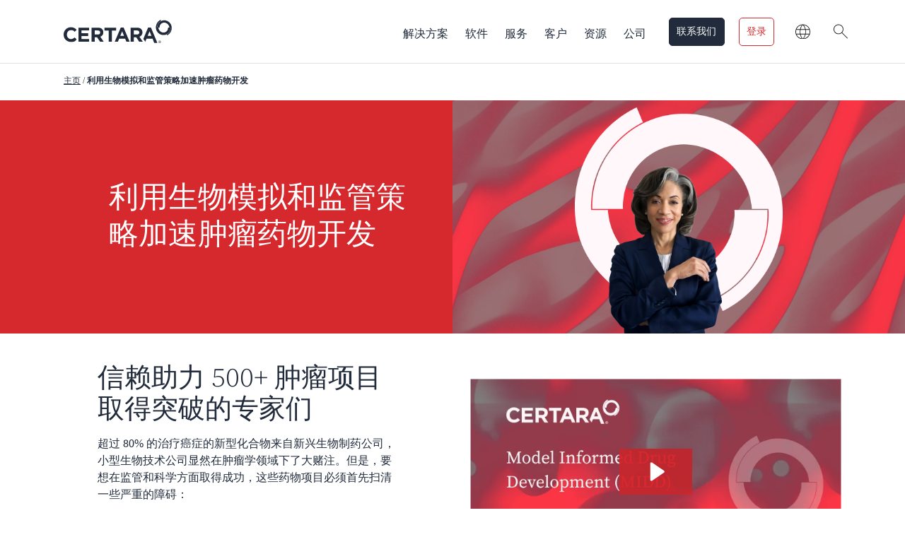

--- FILE ---
content_type: text/html;charset=UTF-8
request_url: https://www.certara.com.cn/accelerating-oncology-drugdevelopment-with-biosimulation-andregulatory-strategy/
body_size: 266785
content:
<!doctype html>
<html lang="zh" class="no-js">
<head>
	<meta charset="UTF-8">
	<meta name="viewport" content="width=device-width, initial-scale=1, maximum-scale=1, user-scalable=0" /><meta name='robots' content='index, follow, max-image-preview:large, max-snippet:-1, max-video-preview:-1' />

	<!-- This site is optimized with the Yoast SEO Premium plugin v26.6 (Yoast SEO v26.6) - https://yoast.com/wordpress/plugins/seo/ -->
	<title>利用生物模拟和监管策略加速肿瘤药物开发 | Certara</title>
<link data-rocket-prefetch href="https://fonts.googleapis.com" rel="dns-prefetch">
<link data-rocket-prefetch href="https://fonts.gstatic.com" rel="dns-prefetch">
<link data-rocket-prefetch href="https://jp.certara.com" rel="dns-prefetch">
<link data-rocket-prefetch href="https://snap.licdn.com" rel="dns-prefetch">
<link data-rocket-prefetch href="https://www.googletagmanager.com" rel="dns-prefetch">
<link data-rocket-prefetch href="https://scripts.clarity.ms" rel="dns-prefetch">
<link data-rocket-prefetch href="https://js.hsadspixel.net" rel="dns-prefetch">
<link data-rocket-prefetch href="https://js.hs-banner.com" rel="dns-prefetch">
<link data-rocket-prefetch href="https://js.usemessages.com" rel="dns-prefetch">
<link data-rocket-prefetch href="https://js.hubspot.com" rel="dns-prefetch">
<link data-rocket-prefetch href="https://js.hs-analytics.net" rel="dns-prefetch">
<link data-rocket-prefetch href="https://www.clarity.ms" rel="dns-prefetch">
<link data-rocket-prefetch href="https://www.redditstatic.com" rel="dns-prefetch">
<link data-rocket-prefetch href="https://bat.bing.com" rel="dns-prefetch">
<link data-rocket-prefetch href="https://cdn.cookielaw.org" rel="dns-prefetch">
<link data-rocket-prefetch href="https://www.certara.com.cn" rel="dns-prefetch">
<link data-rocket-prefetch href="https://kr.certara.com" rel="dns-prefetch">
<link data-rocket-prefetch href="https://googleads.g.doubleclick.net" rel="dns-prefetch">
<link data-rocket-prefetch href="https://fast.wistia.net" rel="dns-prefetch">
<link data-rocket-prefetch href="https://js.hsforms.net" rel="dns-prefetch">
<link data-rocket-prefetch href="https://maps.googleapis.com" rel="dns-prefetch">
<link data-rocket-prefetch href="https://js.hs-scripts.com" rel="dns-prefetch">
<link data-rocket-preload as="style" href="https://fonts.googleapis.com/css?family=Open%20Sans%3A300%2C400%2C600%2C700%7CSource%20Serif%20Pro%3A400%2C600%2C700&#038;subset=latin%2Clatin-ext,latin&#038;display=swap" rel="preload">
<link crossorigin data-rocket-preload as="font" href="https://www.certara.com.cn/wp-content/themes/salient-child/fonts/segoeuil-light.ttf" rel="preload">
<link crossorigin data-rocket-preload as="font" href="https://www.certara.com.cn/wp-content/themes/salient-child/fonts/SourceSerif4-Light.ttf" rel="preload">
<link crossorigin data-rocket-preload as="font" href="https://fonts.gstatic.com/s/opensans/v44/memvYaGs126MiZpBA-UvWbX2vVnXBbObj2OVTS-muw.woff2" rel="preload">
<link crossorigin data-rocket-preload as="font" href="https://fonts.gstatic.com/s/sourceserifpro/v18/neIQzD-0qpwxpaWvjeD0X88SAOeauXQ-oA.woff2" rel="preload">
<link href="https://fonts.googleapis.com/css?family=Open%20Sans%3A300%2C400%2C600%2C700%7CSource%20Serif%20Pro%3A400%2C600%2C700&#038;subset=latin%2Clatin-ext,latin&#038;display=swap" media="print" onload="this.media=&#039;all&#039;" rel="stylesheet">
<noscript data-wpr-hosted-gf-parameters=""><link rel="stylesheet" href="https://fonts.googleapis.com/css?family=Open%20Sans%3A300%2C400%2C600%2C700%7CSource%20Serif%20Pro%3A400%2C600%2C700&#038;subset=latin%2Clatin-ext,latin&#038;display=swap"></noscript><link rel="preload" data-rocket-preload as="image" href="https://www.certara.com.cn/wp-content/uploads/2025/01/Testimonial-slider-Red-Velo.jpg" fetchpriority="high">
	<meta name="description" content="超过 80% 的治疗癌症的新型化合物来自新兴生物制药公司，小型生物技术公司显然在肿瘤学领域下了大赌注。然而，欲实现监管与科学双方面的成功，这些药物研发项目首先需跨越重大障碍：- 科学层面：您将如何根据 FDA Project Optimus 制定剂量优化战略？对于监管机构: 如何应对各国卫生监管机构的监管要求？- 商业层面：如何向购买人和其他相关利益者证明产品的价值？" />
	<link rel="canonical" href="https://www.certara.com.cn/accelerating-oncology-drugdevelopment-with-biosimulation-andregulatory-strategy/" />
	<meta property="og:locale" content="en_US" />
	<meta property="og:type" content="article" />
	<meta property="og:title" content="利用生物模拟和监管策略加速肿瘤药物开发" />
	<meta property="og:description" content="超过 80% 的治疗癌症的新型化合物来自新兴生物制药公司，小型生物技术公司显然在肿瘤学领域下了大赌注。然而，欲实现监管与科学双方面的成功，这些药物研发项目首先需跨越重大障碍：- 科学层面：您将如何根据 FDA Project Optimus 制定剂量优化战略？对于监管机构: 如何应对各国卫生监管机构的监管要求？- 商业层面：如何向购买人和其他相关利益者证明产品的价值？" />
	<meta property="og:url" content="https://www.certara.com/accelerating-oncology-drugdevelopment-with-biosimulation-andregulatory-strategy/" />
	<meta property="og:site_name" content="Certara" />
	<meta property="article:publisher" content="https://www.facebook.com/CertaraLP" />
	<meta property="article:modified_time" content="2025-03-10T20:32:43+00:00" />
	<meta name="twitter:card" content="summary_large_image" />
	<meta name="twitter:site" content="@certara" />
	<meta name="twitter:label1" content="Est. reading time" />
	<meta name="twitter:data1" content="2 minutes" />
	<script type="application/ld+json" class="yoast-schema-graph">{"@context":"https://schema.org","@graph":[{"@type":"WebPage","@id":"https://www.certara.com/accelerating-oncology-drugdevelopment-with-biosimulation-andregulatory-strategy/","url":"https://www.certara.com/accelerating-oncology-drugdevelopment-with-biosimulation-andregulatory-strategy/","name":"Accelerating Oncology Drug Development with Biosimulation and Regulatory Strategy | Certara","isPartOf":{"@id":"https://www.certara.com/#website"},"datePublished":"2022-04-13T22:13:11+00:00","dateModified":"2025-03-10T20:32:43+00:00","description":"With more than 80% of novel compounds to treat cancer coming from emerging biopharma, small biotechs are clearly betting big on oncology. But to achieve regulatory and scientific success, these drug programs must first clear some serious hurdles:- Scientific: How will you develop a dose optimization strategy in light of the FDA’s Project Optimus? - Regulatory: How do you navigate the regulatory requirements of various global health authorities?- Commercial: How will you justify your product’s value to payers and other relevant stakeholders?","breadcrumb":{"@id":"https://www.certara.com/accelerating-oncology-drugdevelopment-with-biosimulation-andregulatory-strategy/#breadcrumb"},"inLanguage":"en-US","potentialAction":[{"@type":"ReadAction","target":["https://www.certara.com/accelerating-oncology-drugdevelopment-with-biosimulation-andregulatory-strategy/"]}]},{"@type":"BreadcrumbList","@id":"https://www.certara.com/accelerating-oncology-drugdevelopment-with-biosimulation-andregulatory-strategy/#breadcrumb","itemListElement":[{"@type":"ListItem","position":1,"name":"Home","item":"https://www.certara.com/"},{"@type":"ListItem","position":2,"name":"Accelerating Oncology Drug Development with Biosimulation and Regulatory Strategy"}]},{"@type":"WebSite","@id":"https://www.certara.com/#website","url":"https://www.certara.com/","name":"Certara","description":"The global leader in biosimulation with leading software and services spanning modeling and simulation, regulatory science, and market access","publisher":{"@id":"https://www.certara.com/#organization"},"potentialAction":[{"@type":"SearchAction","target":{"@type":"EntryPoint","urlTemplate":"https://www.certara.com/?s={search_term_string}"},"query-input":{"@type":"PropertyValueSpecification","valueRequired":true,"valueName":"search_term_string"}}],"inLanguage":"en-US"},{"@type":"Organization","@id":"https://www.certara.com/#organization","name":"Certara","url":"https://www.certara.com/","logo":{"@type":"ImageObject","inLanguage":"en-US","@id":"https://www.certara.com/#/schema/logo/image/","url":"https://www.certara.com/wp-content/uploads/2024/12/Certara_Logo_Header.svg","contentUrl":"https://www.certara.com/wp-content/uploads/2024/12/Certara_Logo_Header.svg","width":167,"height":36,"caption":"Certara"},"image":{"@id":"https://www.certara.com/#/schema/logo/image/"},"sameAs":["https://www.facebook.com/CertaraLP","https://x.com/certara","http://www.linkedin.com/company/829701","https://www.youtube.com/user/CertaraLP"],"description":"Certara accelerates medicines using proprietary biosimulation software, technology and services to transform traditional drug discovery and development. Its clients include 2,000 biopharmaceutical companies, academic institutions, and regulatory agencies across 62 countries.","legalName":"Certara"}]}</script>
	<!-- / Yoast SEO Premium plugin. -->


<link rel='dns-prefetch' href='//cdn.jsdelivr.net' />
<link rel='dns-prefetch' href='//maps.googleapis.com' />
<link rel='dns-prefetch' href='//fonts.googleapis.com' />
<link href='https://fonts.gstatic.com' crossorigin rel='preconnect' />
<link rel="alternate" type="application/rss+xml" title="Certara » 反馈" href="https://www.certara.com.cn/feed/" />
<link rel="alternate" title="oEmbed (JSON)" type="application/json+oembed" href="https://www.certara.com.cn/wp-json/oembed/1.0/embed?url=https%3A%2F%2Fwww.certara.com%2Faccelerating-oncology-drugdevelopment-with-biosimulation-andregulatory-strategy%2F" />
<link rel="alternate" title="oEmbed (XML)" type="text/xml+oembed" href="https://www.certara.com.cn/wp-json/oembed/1.0/embed?url=https%3A%2F%2Fwww.certara.com%2Faccelerating-oncology-drugdevelopment-with-biosimulation-andregulatory-strategy%2F&#038;format=xml" />
<style id='wp-img-auto-sizes-contain-inline-css' type='text/css'>
img:is([sizes=auto i],[sizes^="auto," i]){contain-intrinsic-size:3000px 1500px}
/*# sourceURL=wp-img-auto-sizes-contain-inline-css */
</style>
<link data-minify="1" rel='stylesheet' id='pt-cv-public-style-css' href='https://www.certara.com.cn/wp-content/cache/min/1/wp-content/plugins/content-views-query-and-display-post-page/public/assets/css/cv.css?ver=1767798450' type='text/css' media='all' />
<link rel='stylesheet' id='pt-cv-public-pro-style-css' href='https://www.certara.com.cn/wp-content/plugins/pt-content-views-pro/public/assets/css/cvpro.min.css?ver=7.2.2' type='text/css' media='all' />
<style id='wp-emoji-styles-inline-css' type='text/css'>

	img.wp-smiley, img.emoji {
		display: inline !important;
		border: none !important;
		box-shadow: none !important;
		height: 1em !important;
		width: 1em !important;
		margin: 0 0.07em !important;
		vertical-align: -0.1em !important;
		background: none !important;
		padding: 0 !important;
	}
/*# sourceURL=wp-emoji-styles-inline-css */
</style>
<style id='wp-block-library-inline-css' type='text/css'>
:root{--wp-block-synced-color:#7a00df;--wp-block-synced-color--rgb:122,0,223;--wp-bound-block-color:var(--wp-block-synced-color);--wp-editor-canvas-background:#ddd;--wp-admin-theme-color:#007cba;--wp-admin-theme-color--rgb:0,124,186;--wp-admin-theme-color-darker-10:#006ba1;--wp-admin-theme-color-darker-10--rgb:0,107,160.5;--wp-admin-theme-color-darker-20:#005a87;--wp-admin-theme-color-darker-20--rgb:0,90,135;--wp-admin-border-width-focus:2px}@media (min-resolution:192dpi){:root{--wp-admin-border-width-focus:1.5px}}.wp-element-button{cursor:pointer}:root .has-very-light-gray-background-color{background-color:#eee}:root .has-very-dark-gray-background-color{background-color:#313131}:root .has-very-light-gray-color{color:#eee}:root .has-very-dark-gray-color{color:#313131}:root .has-vivid-green-cyan-to-vivid-cyan-blue-gradient-background{background:linear-gradient(135deg,#00d084,#0693e3)}:root .has-purple-crush-gradient-background{background:linear-gradient(135deg,#34e2e4,#4721fb 50%,#ab1dfe)}:root .has-hazy-dawn-gradient-background{background:linear-gradient(135deg,#faaca8,#dad0ec)}:root .has-subdued-olive-gradient-background{background:linear-gradient(135deg,#fafae1,#67a671)}:root .has-atomic-cream-gradient-background{background:linear-gradient(135deg,#fdd79a,#004a59)}:root .has-nightshade-gradient-background{background:linear-gradient(135deg,#330968,#31cdcf)}:root .has-midnight-gradient-background{background:linear-gradient(135deg,#020381,#2874fc)}:root{--wp--preset--font-size--normal:16px;--wp--preset--font-size--huge:42px}.has-regular-font-size{font-size:1em}.has-larger-font-size{font-size:2.625em}.has-normal-font-size{font-size:var(--wp--preset--font-size--normal)}.has-huge-font-size{font-size:var(--wp--preset--font-size--huge)}.has-text-align-center{text-align:center}.has-text-align-left{text-align:left}.has-text-align-right{text-align:right}.has-fit-text{white-space:nowrap!important}#end-resizable-editor-section{display:none}.aligncenter{clear:both}.items-justified-left{justify-content:flex-start}.items-justified-center{justify-content:center}.items-justified-right{justify-content:flex-end}.items-justified-space-between{justify-content:space-between}.screen-reader-text{border:0;clip-path:inset(50%);height:1px;margin:-1px;overflow:hidden;padding:0;position:absolute;width:1px;word-wrap:normal!important}.screen-reader-text:focus{background-color:#ddd;clip-path:none;color:#444;display:block;font-size:1em;height:auto;left:5px;line-height:normal;padding:15px 23px 14px;text-decoration:none;top:5px;width:auto;z-index:100000}html :where(.has-border-color){border-style:solid}html :where([style*=border-top-color]){border-top-style:solid}html :where([style*=border-right-color]){border-right-style:solid}html :where([style*=border-bottom-color]){border-bottom-style:solid}html :where([style*=border-left-color]){border-left-style:solid}html :where([style*=border-width]){border-style:solid}html :where([style*=border-top-width]){border-top-style:solid}html :where([style*=border-right-width]){border-right-style:solid}html :where([style*=border-bottom-width]){border-bottom-style:solid}html :where([style*=border-left-width]){border-left-style:solid}html :where(img[class*=wp-image-]){height:auto;max-width:100%}:where(figure){margin:0 0 1em}html :where(.is-position-sticky){--wp-admin--admin-bar--position-offset:var(--wp-admin--admin-bar--height,0px)}@media screen and (max-width:600px){html :where(.is-position-sticky){--wp-admin--admin-bar--position-offset:0px}}

/*# sourceURL=wp-block-library-inline-css */
</style><style id='wp-block-heading-inline-css' type='text/css'>
h1:where(.wp-block-heading).has-background,h2:where(.wp-block-heading).has-background,h3:where(.wp-block-heading).has-background,h4:where(.wp-block-heading).has-background,h5:where(.wp-block-heading).has-background,h6:where(.wp-block-heading).has-background{padding:1.25em 2.375em}h1.has-text-align-left[style*=writing-mode]:where([style*=vertical-lr]),h1.has-text-align-right[style*=writing-mode]:where([style*=vertical-rl]),h2.has-text-align-left[style*=writing-mode]:where([style*=vertical-lr]),h2.has-text-align-right[style*=writing-mode]:where([style*=vertical-rl]),h3.has-text-align-left[style*=writing-mode]:where([style*=vertical-lr]),h3.has-text-align-right[style*=writing-mode]:where([style*=vertical-rl]),h4.has-text-align-left[style*=writing-mode]:where([style*=vertical-lr]),h4.has-text-align-right[style*=writing-mode]:where([style*=vertical-rl]),h5.has-text-align-left[style*=writing-mode]:where([style*=vertical-lr]),h5.has-text-align-right[style*=writing-mode]:where([style*=vertical-rl]),h6.has-text-align-left[style*=writing-mode]:where([style*=vertical-lr]),h6.has-text-align-right[style*=writing-mode]:where([style*=vertical-rl]){rotate:180deg}
/*# sourceURL=https://www.certara.com/wp-includes/blocks/heading/style.min.css */
</style>
<style id='wp-block-image-inline-css' type='text/css'>
.wp-block-image>a,.wp-block-image>figure>a{display:inline-block}.wp-block-image img{box-sizing:border-box;height:auto;max-width:100%;vertical-align:bottom}@media not (prefers-reduced-motion){.wp-block-image img.hide{visibility:hidden}.wp-block-image img.show{animation:show-content-image .4s}}.wp-block-image[style*=border-radius] img,.wp-block-image[style*=border-radius]>a{border-radius:inherit}.wp-block-image.has-custom-border img{box-sizing:border-box}.wp-block-image.aligncenter{text-align:center}.wp-block-image.alignfull>a,.wp-block-image.alignwide>a{width:100%}.wp-block-image.alignfull img,.wp-block-image.alignwide img{height:auto;width:100%}.wp-block-image .aligncenter,.wp-block-image .alignleft,.wp-block-image .alignright,.wp-block-image.aligncenter,.wp-block-image.alignleft,.wp-block-image.alignright{display:table}.wp-block-image .aligncenter>figcaption,.wp-block-image .alignleft>figcaption,.wp-block-image .alignright>figcaption,.wp-block-image.aligncenter>figcaption,.wp-block-image.alignleft>figcaption,.wp-block-image.alignright>figcaption{caption-side:bottom;display:table-caption}.wp-block-image .alignleft{float:left;margin:.5em 1em .5em 0}.wp-block-image .alignright{float:right;margin:.5em 0 .5em 1em}.wp-block-image .aligncenter{margin-left:auto;margin-right:auto}.wp-block-image :where(figcaption){margin-bottom:1em;margin-top:.5em}.wp-block-image.is-style-circle-mask img{border-radius:9999px}@supports ((-webkit-mask-image:none) or (mask-image:none)) or (-webkit-mask-image:none){.wp-block-image.is-style-circle-mask img{border-radius:0;-webkit-mask-image:url('data:image/svg+xml;utf8,<svg viewBox="0 0 100 100" xmlns="http://www.w3.org/2000/svg"><circle cx="50" cy="50" r="50"/></svg>');mask-image:url('data:image/svg+xml;utf8,<svg viewBox="0 0 100 100" xmlns="http://www.w3.org/2000/svg"><circle cx="50" cy="50" r="50"/></svg>');mask-mode:alpha;-webkit-mask-position:center;mask-position:center;-webkit-mask-repeat:no-repeat;mask-repeat:no-repeat;-webkit-mask-size:contain;mask-size:contain}}:root :where(.wp-block-image.is-style-rounded img,.wp-block-image .is-style-rounded img){border-radius:9999px}.wp-block-image figure{margin:0}.wp-lightbox-container{display:flex;flex-direction:column;position:relative}.wp-lightbox-container img{cursor:zoom-in}.wp-lightbox-container img:hover+button{opacity:1}.wp-lightbox-container button{align-items:center;backdrop-filter:blur(16px) saturate(180%);background-color:#5a5a5a40;border:none;border-radius:4px;cursor:zoom-in;display:flex;height:20px;justify-content:center;opacity:0;padding:0;position:absolute;right:16px;text-align:center;top:16px;width:20px;z-index:100}@media not (prefers-reduced-motion){.wp-lightbox-container button{transition:opacity .2s ease}}.wp-lightbox-container button:focus-visible{outline:3px auto #5a5a5a40;outline:3px auto -webkit-focus-ring-color;outline-offset:3px}.wp-lightbox-container button:hover{cursor:pointer;opacity:1}.wp-lightbox-container button:focus{opacity:1}.wp-lightbox-container button:focus,.wp-lightbox-container button:hover,.wp-lightbox-container button:not(:hover):not(:active):not(.has-background){background-color:#5a5a5a40;border:none}.wp-lightbox-overlay{box-sizing:border-box;cursor:zoom-out;height:100vh;left:0;overflow:hidden;position:fixed;top:0;visibility:hidden;width:100%;z-index:100000}.wp-lightbox-overlay .close-button{align-items:center;cursor:pointer;display:flex;justify-content:center;min-height:40px;min-width:40px;padding:0;position:absolute;right:calc(env(safe-area-inset-right) + 16px);top:calc(env(safe-area-inset-top) + 16px);z-index:5000000}.wp-lightbox-overlay .close-button:focus,.wp-lightbox-overlay .close-button:hover,.wp-lightbox-overlay .close-button:not(:hover):not(:active):not(.has-background){background:none;border:none}.wp-lightbox-overlay .lightbox-image-container{height:var(--wp--lightbox-container-height);left:50%;overflow:hidden;position:absolute;top:50%;transform:translate(-50%,-50%);transform-origin:top left;width:var(--wp--lightbox-container-width);z-index:9999999999}.wp-lightbox-overlay .wp-block-image{align-items:center;box-sizing:border-box;display:flex;height:100%;justify-content:center;margin:0;position:relative;transform-origin:0 0;width:100%;z-index:3000000}.wp-lightbox-overlay .wp-block-image img{height:var(--wp--lightbox-image-height);min-height:var(--wp--lightbox-image-height);min-width:var(--wp--lightbox-image-width);width:var(--wp--lightbox-image-width)}.wp-lightbox-overlay .wp-block-image figcaption{display:none}.wp-lightbox-overlay button{background:none;border:none}.wp-lightbox-overlay .scrim{background-color:#fff;height:100%;opacity:.9;position:absolute;width:100%;z-index:2000000}.wp-lightbox-overlay.active{visibility:visible}@media not (prefers-reduced-motion){.wp-lightbox-overlay.active{animation:turn-on-visibility .25s both}.wp-lightbox-overlay.active img{animation:turn-on-visibility .35s both}.wp-lightbox-overlay.show-closing-animation:not(.active){animation:turn-off-visibility .35s both}.wp-lightbox-overlay.show-closing-animation:not(.active) img{animation:turn-off-visibility .25s both}.wp-lightbox-overlay.zoom.active{animation:none;opacity:1;visibility:visible}.wp-lightbox-overlay.zoom.active .lightbox-image-container{animation:lightbox-zoom-in .4s}.wp-lightbox-overlay.zoom.active .lightbox-image-container img{animation:none}.wp-lightbox-overlay.zoom.active .scrim{animation:turn-on-visibility .4s forwards}.wp-lightbox-overlay.zoom.show-closing-animation:not(.active){animation:none}.wp-lightbox-overlay.zoom.show-closing-animation:not(.active) .lightbox-image-container{animation:lightbox-zoom-out .4s}.wp-lightbox-overlay.zoom.show-closing-animation:not(.active) .lightbox-image-container img{animation:none}.wp-lightbox-overlay.zoom.show-closing-animation:not(.active) .scrim{animation:turn-off-visibility .4s forwards}}@keyframes show-content-image{0%{visibility:hidden}99%{visibility:hidden}to{visibility:visible}}@keyframes turn-on-visibility{0%{opacity:0}to{opacity:1}}@keyframes turn-off-visibility{0%{opacity:1;visibility:visible}99%{opacity:0;visibility:visible}to{opacity:0;visibility:hidden}}@keyframes lightbox-zoom-in{0%{transform:translate(calc((-100vw + var(--wp--lightbox-scrollbar-width))/2 + var(--wp--lightbox-initial-left-position)),calc(-50vh + var(--wp--lightbox-initial-top-position))) scale(var(--wp--lightbox-scale))}to{transform:translate(-50%,-50%) scale(1)}}@keyframes lightbox-zoom-out{0%{transform:translate(-50%,-50%) scale(1);visibility:visible}99%{visibility:visible}to{transform:translate(calc((-100vw + var(--wp--lightbox-scrollbar-width))/2 + var(--wp--lightbox-initial-left-position)),calc(-50vh + var(--wp--lightbox-initial-top-position))) scale(var(--wp--lightbox-scale));visibility:hidden}}
/*# sourceURL=https://www.certara.com/wp-includes/blocks/image/style.min.css */
</style>
<style id='wp-block-paragraph-inline-css' type='text/css'>
.is-small-text{font-size:.875em}.is-regular-text{font-size:1em}.is-large-text{font-size:2.25em}.is-larger-text{font-size:3em}.has-drop-cap:not(:focus):first-letter{float:left;font-size:8.4em;font-style:normal;font-weight:100;line-height:.68;margin:.05em .1em 0 0;text-transform:uppercase}body.rtl .has-drop-cap:not(:focus):first-letter{float:none;margin-left:.1em}p.has-drop-cap.has-background{overflow:hidden}:root :where(p.has-background){padding:1.25em 2.375em}:where(p.has-text-color:not(.has-link-color)) a{color:inherit}p.has-text-align-left[style*="writing-mode:vertical-lr"],p.has-text-align-right[style*="writing-mode:vertical-rl"]{rotate:180deg}
/*# sourceURL=https://www.certara.com/wp-includes/blocks/paragraph/style.min.css */
</style>
<style id='global-styles-inline-css' type='text/css'>
:root{--wp--preset--aspect-ratio--square: 1;--wp--preset--aspect-ratio--4-3: 4/3;--wp--preset--aspect-ratio--3-4: 3/4;--wp--preset--aspect-ratio--3-2: 3/2;--wp--preset--aspect-ratio--2-3: 2/3;--wp--preset--aspect-ratio--16-9: 16/9;--wp--preset--aspect-ratio--9-16: 9/16;--wp--preset--color--black: #000000;--wp--preset--color--cyan-bluish-gray: #abb8c3;--wp--preset--color--white: #ffffff;--wp--preset--color--pale-pink: #f78da7;--wp--preset--color--vivid-red: #cf2e2e;--wp--preset--color--luminous-vivid-orange: #ff6900;--wp--preset--color--luminous-vivid-amber: #fcb900;--wp--preset--color--light-green-cyan: #7bdcb5;--wp--preset--color--vivid-green-cyan: #00d084;--wp--preset--color--pale-cyan-blue: #8ed1fc;--wp--preset--color--vivid-cyan-blue: #0693e3;--wp--preset--color--vivid-purple: #9b51e0;--wp--preset--gradient--vivid-cyan-blue-to-vivid-purple: linear-gradient(135deg,rgb(6,147,227) 0%,rgb(155,81,224) 100%);--wp--preset--gradient--light-green-cyan-to-vivid-green-cyan: linear-gradient(135deg,rgb(122,220,180) 0%,rgb(0,208,130) 100%);--wp--preset--gradient--luminous-vivid-amber-to-luminous-vivid-orange: linear-gradient(135deg,rgb(252,185,0) 0%,rgb(255,105,0) 100%);--wp--preset--gradient--luminous-vivid-orange-to-vivid-red: linear-gradient(135deg,rgb(255,105,0) 0%,rgb(207,46,46) 100%);--wp--preset--gradient--very-light-gray-to-cyan-bluish-gray: linear-gradient(135deg,rgb(238,238,238) 0%,rgb(169,184,195) 100%);--wp--preset--gradient--cool-to-warm-spectrum: linear-gradient(135deg,rgb(74,234,220) 0%,rgb(151,120,209) 20%,rgb(207,42,186) 40%,rgb(238,44,130) 60%,rgb(251,105,98) 80%,rgb(254,248,76) 100%);--wp--preset--gradient--blush-light-purple: linear-gradient(135deg,rgb(255,206,236) 0%,rgb(152,150,240) 100%);--wp--preset--gradient--blush-bordeaux: linear-gradient(135deg,rgb(254,205,165) 0%,rgb(254,45,45) 50%,rgb(107,0,62) 100%);--wp--preset--gradient--luminous-dusk: linear-gradient(135deg,rgb(255,203,112) 0%,rgb(199,81,192) 50%,rgb(65,88,208) 100%);--wp--preset--gradient--pale-ocean: linear-gradient(135deg,rgb(255,245,203) 0%,rgb(182,227,212) 50%,rgb(51,167,181) 100%);--wp--preset--gradient--electric-grass: linear-gradient(135deg,rgb(202,248,128) 0%,rgb(113,206,126) 100%);--wp--preset--gradient--midnight: linear-gradient(135deg,rgb(2,3,129) 0%,rgb(40,116,252) 100%);--wp--preset--font-size--small: 13px;--wp--preset--font-size--medium: 20px;--wp--preset--font-size--large: 36px;--wp--preset--font-size--x-large: 42px;--wp--preset--spacing--20: 0.44rem;--wp--preset--spacing--30: 0.67rem;--wp--preset--spacing--40: 1rem;--wp--preset--spacing--50: 1.5rem;--wp--preset--spacing--60: 2.25rem;--wp--preset--spacing--70: 3.38rem;--wp--preset--spacing--80: 5.06rem;--wp--preset--shadow--natural: 6px 6px 9px rgba(0, 0, 0, 0.2);--wp--preset--shadow--deep: 12px 12px 50px rgba(0, 0, 0, 0.4);--wp--preset--shadow--sharp: 6px 6px 0px rgba(0, 0, 0, 0.2);--wp--preset--shadow--outlined: 6px 6px 0px -3px rgb(255, 255, 255), 6px 6px rgb(0, 0, 0);--wp--preset--shadow--crisp: 6px 6px 0px rgb(0, 0, 0);}:root { --wp--style--global--content-size: 1300px;--wp--style--global--wide-size: 1300px; }:where(body) { margin: 0; }.wp-site-blocks > .alignleft { float: left; margin-right: 2em; }.wp-site-blocks > .alignright { float: right; margin-left: 2em; }.wp-site-blocks > .aligncenter { justify-content: center; margin-left: auto; margin-right: auto; }:where(.is-layout-flex){gap: 0.5em;}:where(.is-layout-grid){gap: 0.5em;}.is-layout-flow > .alignleft{float: left;margin-inline-start: 0;margin-inline-end: 2em;}.is-layout-flow > .alignright{float: right;margin-inline-start: 2em;margin-inline-end: 0;}.is-layout-flow > .aligncenter{margin-left: auto !important;margin-right: auto !important;}.is-layout-constrained > .alignleft{float: left;margin-inline-start: 0;margin-inline-end: 2em;}.is-layout-constrained > .alignright{float: right;margin-inline-start: 2em;margin-inline-end: 0;}.is-layout-constrained > .aligncenter{margin-left: auto !important;margin-right: auto !important;}.is-layout-constrained > :where(:not(.alignleft):not(.alignright):not(.alignfull)){max-width: var(--wp--style--global--content-size);margin-left: auto !important;margin-right: auto !important;}.is-layout-constrained > .alignwide{max-width: var(--wp--style--global--wide-size);}body .is-layout-flex{display: flex;}.is-layout-flex{flex-wrap: wrap;align-items: center;}.is-layout-flex > :is(*, div){margin: 0;}body .is-layout-grid{display: grid;}.is-layout-grid > :is(*, div){margin: 0;}body{padding-top: 0px;padding-right: 0px;padding-bottom: 0px;padding-left: 0px;}:root :where(.wp-element-button, .wp-block-button__link){background-color: #32373c;border-width: 0;color: #fff;font-family: inherit;font-size: inherit;font-style: inherit;font-weight: inherit;letter-spacing: inherit;line-height: inherit;padding-top: calc(0.667em + 2px);padding-right: calc(1.333em + 2px);padding-bottom: calc(0.667em + 2px);padding-left: calc(1.333em + 2px);text-decoration: none;text-transform: inherit;}.has-black-color{color: var(--wp--preset--color--black) !important;}.has-cyan-bluish-gray-color{color: var(--wp--preset--color--cyan-bluish-gray) !important;}.has-white-color{color: var(--wp--preset--color--white) !important;}.has-pale-pink-color{color: var(--wp--preset--color--pale-pink) !important;}.has-vivid-red-color{color: var(--wp--preset--color--vivid-red) !important;}.has-luminous-vivid-orange-color{color: var(--wp--preset--color--luminous-vivid-orange) !important;}.has-luminous-vivid-amber-color{color: var(--wp--preset--color--luminous-vivid-amber) !important;}.has-light-green-cyan-color{color: var(--wp--preset--color--light-green-cyan) !important;}.has-vivid-green-cyan-color{color: var(--wp--preset--color--vivid-green-cyan) !important;}.has-pale-cyan-blue-color{color: var(--wp--preset--color--pale-cyan-blue) !important;}.has-vivid-cyan-blue-color{color: var(--wp--preset--color--vivid-cyan-blue) !important;}.has-vivid-purple-color{color: var(--wp--preset--color--vivid-purple) !important;}.has-black-background-color{background-color: var(--wp--preset--color--black) !important;}.has-cyan-bluish-gray-background-color{background-color: var(--wp--preset--color--cyan-bluish-gray) !important;}.has-white-background-color{background-color: var(--wp--preset--color--white) !important;}.has-pale-pink-background-color{background-color: var(--wp--preset--color--pale-pink) !important;}.has-vivid-red-background-color{background-color: var(--wp--preset--color--vivid-red) !important;}.has-luminous-vivid-orange-background-color{background-color: var(--wp--preset--color--luminous-vivid-orange) !important;}.has-luminous-vivid-amber-background-color{background-color: var(--wp--preset--color--luminous-vivid-amber) !important;}.has-light-green-cyan-background-color{background-color: var(--wp--preset--color--light-green-cyan) !important;}.has-vivid-green-cyan-background-color{background-color: var(--wp--preset--color--vivid-green-cyan) !important;}.has-pale-cyan-blue-background-color{background-color: var(--wp--preset--color--pale-cyan-blue) !important;}.has-vivid-cyan-blue-background-color{background-color: var(--wp--preset--color--vivid-cyan-blue) !important;}.has-vivid-purple-background-color{background-color: var(--wp--preset--color--vivid-purple) !important;}.has-black-border-color{border-color: var(--wp--preset--color--black) !important;}.has-cyan-bluish-gray-border-color{border-color: var(--wp--preset--color--cyan-bluish-gray) !important;}.has-white-border-color{border-color: var(--wp--preset--color--white) !important;}.has-pale-pink-border-color{border-color: var(--wp--preset--color--pale-pink) !important;}.has-vivid-red-border-color{border-color: var(--wp--preset--color--vivid-red) !important;}.has-luminous-vivid-orange-border-color{border-color: var(--wp--preset--color--luminous-vivid-orange) !important;}.has-luminous-vivid-amber-border-color{border-color: var(--wp--preset--color--luminous-vivid-amber) !important;}.has-light-green-cyan-border-color{border-color: var(--wp--preset--color--light-green-cyan) !important;}.has-vivid-green-cyan-border-color{border-color: var(--wp--preset--color--vivid-green-cyan) !important;}.has-pale-cyan-blue-border-color{border-color: var(--wp--preset--color--pale-cyan-blue) !important;}.has-vivid-cyan-blue-border-color{border-color: var(--wp--preset--color--vivid-cyan-blue) !important;}.has-vivid-purple-border-color{border-color: var(--wp--preset--color--vivid-purple) !important;}.has-vivid-cyan-blue-to-vivid-purple-gradient-background{background: var(--wp--preset--gradient--vivid-cyan-blue-to-vivid-purple) !important;}.has-light-green-cyan-to-vivid-green-cyan-gradient-background{background: var(--wp--preset--gradient--light-green-cyan-to-vivid-green-cyan) !important;}.has-luminous-vivid-amber-to-luminous-vivid-orange-gradient-background{background: var(--wp--preset--gradient--luminous-vivid-amber-to-luminous-vivid-orange) !important;}.has-luminous-vivid-orange-to-vivid-red-gradient-background{background: var(--wp--preset--gradient--luminous-vivid-orange-to-vivid-red) !important;}.has-very-light-gray-to-cyan-bluish-gray-gradient-background{background: var(--wp--preset--gradient--very-light-gray-to-cyan-bluish-gray) !important;}.has-cool-to-warm-spectrum-gradient-background{background: var(--wp--preset--gradient--cool-to-warm-spectrum) !important;}.has-blush-light-purple-gradient-background{background: var(--wp--preset--gradient--blush-light-purple) !important;}.has-blush-bordeaux-gradient-background{background: var(--wp--preset--gradient--blush-bordeaux) !important;}.has-luminous-dusk-gradient-background{background: var(--wp--preset--gradient--luminous-dusk) !important;}.has-pale-ocean-gradient-background{background: var(--wp--preset--gradient--pale-ocean) !important;}.has-electric-grass-gradient-background{background: var(--wp--preset--gradient--electric-grass) !important;}.has-midnight-gradient-background{background: var(--wp--preset--gradient--midnight) !important;}.has-small-font-size{font-size: var(--wp--preset--font-size--small) !important;}.has-medium-font-size{font-size: var(--wp--preset--font-size--medium) !important;}.has-large-font-size{font-size: var(--wp--preset--font-size--large) !important;}.has-x-large-font-size{font-size: var(--wp--preset--font-size--x-large) !important;}
/*# sourceURL=global-styles-inline-css */
</style>
<style id='core-block-supports-inline-css' type='text/css'>
.wp-elements-b61e3821502d5609a5096ecb52319f6a a:where(:not(.wp-element-button)){color:var(--wp--preset--color--white);}.wp-elements-6c6fc74e38c53fac3d58d6c33aa779bd a:where(:not(.wp-element-button)){color:var(--wp--preset--color--white);}.wp-elements-21d53dae0fb7227d2c22f880054e0ea8 a:where(:not(.wp-element-button)){color:var(--wp--preset--color--white);}.wp-elements-aed790059abed4acc1c29eb2533ea6c0 a:where(:not(.wp-element-button)){color:var(--wp--preset--color--white);}
/*# sourceURL=core-block-supports-inline-css */
</style>

<link rel='stylesheet' id='wp-components-css' href='https://www.certara.com.cn/wp-includes/css/dist/components/style.min.css?ver=6.9' type='text/css' media='all' />
<link rel='stylesheet' id='wp-preferences-css' href='https://www.certara.com.cn/wp-includes/css/dist/preferences/style.min.css?ver=6.9' type='text/css' media='all' />
<link rel='stylesheet' id='wp-block-editor-css' href='https://www.certara.com.cn/wp-includes/css/dist/block-editor/style.min.css?ver=6.9' type='text/css' media='all' />
<link data-minify="1" rel='stylesheet' id='popup-maker-block-library-style-css' href='https://www.certara.com.cn/wp-content/cache/min/1/wp-content/plugins/popup-maker/dist/packages/block-library-style.css?ver=1767798450' type='text/css' media='all' />
<link rel='stylesheet' id='geot-css-css' href='https://www.certara.com.cn/wp-content/plugins/geotargetingwp/public/css/geotarget-public.min.css?ver=6.9' type='text/css' media='all' />
<link data-minify="1" rel='stylesheet' id='swiper-css-css' href='https://www.certara.com.cn/wp-content/cache/min/1/npm/swiper@11/swiper-bundle.min.css?ver=1767798450' type='text/css' media='all' />
<link rel='stylesheet' id='legacy-css-css' href='https://www.certara.com.cn/wp-content/themes/salient-child/legacy.css?ver=6.9' type='text/css' media='all' />
<link data-minify="1" rel='stylesheet' id='font-awesome-css' href='https://www.certara.com.cn/wp-content/cache/min/1/wp-content/themes/salient/css/font-awesome-legacy.min.css?ver=1767798450' type='text/css' media='all' />
<link data-minify="1" rel='stylesheet' id='salient-grid-system-css' href='https://www.certara.com.cn/wp-content/cache/min/1/wp-content/themes/salient/css/build/grid-system.css?ver=1767798450' type='text/css' media='all' />
<link data-minify="1" rel='stylesheet' id='main-styles-css' href='https://www.certara.com.cn/wp-content/cache/min/1/wp-content/themes/salient/css/build/style.css?ver=1767798450' type='text/css' media='all' />
<style id='main-styles-inline-css' type='text/css'>
html body[data-header-resize="1"] .container-wrap, 
			html body[data-header-format="left-header"][data-header-resize="0"] .container-wrap, 
			html body[data-header-resize="0"] .container-wrap, 
			body[data-header-format="left-header"][data-header-resize="0"] .container-wrap { 
				padding-top: 0; 
			} 
			.main-content > .row > #breadcrumbs.yoast { 
				padding: 20px 0; 
			}
/*# sourceURL=main-styles-inline-css */
</style>
<link data-minify="1" rel='stylesheet' id='nectar-element-post-grid-css' href='https://www.certara.com.cn/wp-content/cache/min/1/wp-content/themes/salient/css/build/elements/element-post-grid.css?ver=1767798450' type='text/css' media='all' />

<link data-minify="1" rel='stylesheet' id='responsive-css' href='https://www.certara.com.cn/wp-content/cache/min/1/wp-content/themes/salient/css/build/responsive.css?ver=1767798450' type='text/css' media='all' />
<link data-minify="1" rel='stylesheet' id='skin-material-css' href='https://www.certara.com.cn/wp-content/cache/min/1/wp-content/themes/salient/css/build/skin-material.css?ver=1767798450' type='text/css' media='all' />
<link data-minify="1" rel='stylesheet' id='salient-wp-menu-dynamic-css' href='https://www.certara.com.cn/wp-content/cache/min/1/wp-content/uploads/salient/menu-dynamic.css?ver=1767798450' type='text/css' media='all' />
<link data-minify="1" rel='stylesheet' id='js_composer_front-css' href='https://www.certara.com.cn/wp-content/cache/min/1/wp-content/plugins/js_composer_salient/assets/css/js_composer.min.css?ver=1767798450' type='text/css' media='all' />
<link data-minify="1" rel='stylesheet' id='popup-maker-site-css' href='https://www.certara.com.cn/wp-content/cache/min/1/wp-content/uploads/pum/pum-site-styles.css?ver=1767798450' type='text/css' media='all' />
<link rel='stylesheet' id='search-filter-flatpickr-css' href='https://www.certara.com.cn/wp-content/plugins/search-filter/assets/css/vendor/flatpickr.min.css?ver=3.1.6' type='text/css' media='all' />
<link data-minify="1" rel='stylesheet' id='search-filter-css' href='https://www.certara.com.cn/wp-content/cache/min/1/wp-content/plugins/search-filter-pro/assets/css/frontend/frontend.css?ver=1767798451' type='text/css' media='all' />
<link data-minify="1" rel='stylesheet' id='search-filter-ugc-styles-css' href='https://www.certara.com.cn/wp-content/cache/min/1/wp-content/uploads/search-filter/style.css?ver=1767798451' type='text/css' media='all' />
<link data-minify="1" rel='stylesheet' id='dynamic-css-css' href='https://www.certara.com.cn/wp-content/cache/min/1/wp-content/themes/salient/css/salient-dynamic-styles.css?ver=1767798451' type='text/css' media='all' />
<style id='dynamic-css-inline-css' type='text/css'>
@media only screen and (min-width:1000px){body #ajax-content-wrap.no-scroll{min-height:calc(100vh - 86px);height:calc(100vh - 86px)!important;}}@media only screen and (min-width:1000px){#page-header-wrap.fullscreen-header,#page-header-wrap.fullscreen-header #page-header-bg,html:not(.nectar-box-roll-loaded) .nectar-box-roll > #page-header-bg.fullscreen-header,.nectar_fullscreen_zoom_recent_projects,#nectar_fullscreen_rows:not(.afterLoaded) > div{height:calc(100vh - 85px);}.wpb_row.vc_row-o-full-height.top-level,.wpb_row.vc_row-o-full-height.top-level > .col.span_12{min-height:calc(100vh - 85px);}html:not(.nectar-box-roll-loaded) .nectar-box-roll > #page-header-bg.fullscreen-header{top:86px;}.nectar-slider-wrap[data-fullscreen="true"]:not(.loaded),.nectar-slider-wrap[data-fullscreen="true"]:not(.loaded) .swiper-container{height:calc(100vh - 84px)!important;}.admin-bar .nectar-slider-wrap[data-fullscreen="true"]:not(.loaded),.admin-bar .nectar-slider-wrap[data-fullscreen="true"]:not(.loaded) .swiper-container{height:calc(100vh - 84px - 32px)!important;}}.admin-bar[class*="page-template-template-no-header"] .wpb_row.vc_row-o-full-height.top-level,.admin-bar[class*="page-template-template-no-header"] .wpb_row.vc_row-o-full-height.top-level > .col.span_12{min-height:calc(100vh - 32px);}body[class*="page-template-template-no-header"] .wpb_row.vc_row-o-full-height.top-level,body[class*="page-template-template-no-header"] .wpb_row.vc_row-o-full-height.top-level > .col.span_12{min-height:100vh;}@media only screen and (max-width:999px){.using-mobile-browser #nectar_fullscreen_rows:not(.afterLoaded):not([data-mobile-disable="on"]) > div{height:calc(100vh - 100px);}.using-mobile-browser .wpb_row.vc_row-o-full-height.top-level,.using-mobile-browser .wpb_row.vc_row-o-full-height.top-level > .col.span_12,[data-permanent-transparent="1"].using-mobile-browser .wpb_row.vc_row-o-full-height.top-level,[data-permanent-transparent="1"].using-mobile-browser .wpb_row.vc_row-o-full-height.top-level > .col.span_12{min-height:calc(100vh - 100px);}html:not(.nectar-box-roll-loaded) .nectar-box-roll > #page-header-bg.fullscreen-header,.nectar_fullscreen_zoom_recent_projects,.nectar-slider-wrap[data-fullscreen="true"]:not(.loaded),.nectar-slider-wrap[data-fullscreen="true"]:not(.loaded) .swiper-container,#nectar_fullscreen_rows:not(.afterLoaded):not([data-mobile-disable="on"]) > div{height:calc(100vh - 47px);}.wpb_row.vc_row-o-full-height.top-level,.wpb_row.vc_row-o-full-height.top-level > .col.span_12{min-height:calc(100vh - 47px);}body[data-transparent-header="false"] #ajax-content-wrap.no-scroll{min-height:calc(100vh - 47px);height:calc(100vh - 47px);}}#nectar_fullscreen_rows{background-color:transparent;}body .container-wrap .vc_row-fluid[data-column-margin="50px"] > .span_12,html body .vc_row-fluid[data-column-margin="50px"] > .span_12,body .container-wrap .vc_row-fluid[data-column-margin="50px"] .full-page-inner > .container > .span_12,body .container-wrap .vc_row-fluid[data-column-margin="50px"] .full-page-inner > .span_12{margin-left:-25px;margin-right:-25px;}body .container-wrap .vc_row-fluid[data-column-margin="50px"] .wpb_column:not(.child_column),body .container-wrap .inner_row[data-column-margin="50px"] .child_column,html body .vc_row-fluid[data-column-margin="50px"] .wpb_column:not(.child_column),html body .inner_row[data-column-margin="50px"] .child_column{padding-left:25px;padding-right:25px;}.container-wrap .vc_row-fluid[data-column-margin="50px"].full-width-content > .span_12,html body .vc_row-fluid[data-column-margin="50px"].full-width-content > .span_12,.container-wrap .vc_row-fluid[data-column-margin="50px"].full-width-content .full-page-inner > .span_12{margin-left:0;margin-right:0;padding-left:25px;padding-right:25px;}.single-portfolio #full_width_portfolio .vc_row-fluid[data-column-margin="50px"].full-width-content > .span_12{padding-right:25px;}@media only screen and (max-width:999px) and (min-width:691px){.vc_row-fluid[data-column-margin="50px"] > .span_12 > .one-fourths:not([class*="vc_col-xs-"]),.vc_row-fluid .vc_row-fluid.inner_row[data-column-margin="50px"] > .span_12 > .one-fourths:not([class*="vc_col-xs-"]){margin-bottom:50px;}}@media only screen and (max-width:999px){.vc_row-fluid[data-column-margin="50px"] .wpb_column:not([class*="vc_col-xs-"]):not(.child_column):not(:last-child),.inner_row[data-column-margin="50px"] .child_column:not([class*="vc_col-xs-"]):not(:last-child){margin-bottom:50px;}}body .container-wrap .vc_row-fluid[data-column-margin="60px"] > .span_12,html body .vc_row-fluid[data-column-margin="60px"] > .span_12,body .container-wrap .vc_row-fluid[data-column-margin="60px"] .full-page-inner > .container > .span_12,body .container-wrap .vc_row-fluid[data-column-margin="60px"] .full-page-inner > .span_12{margin-left:-30px;margin-right:-30px;}body .container-wrap .vc_row-fluid[data-column-margin="60px"] .wpb_column:not(.child_column),body .container-wrap .inner_row[data-column-margin="60px"] .child_column,html body .vc_row-fluid[data-column-margin="60px"] .wpb_column:not(.child_column),html body .inner_row[data-column-margin="60px"] .child_column{padding-left:30px;padding-right:30px;}.container-wrap .vc_row-fluid[data-column-margin="60px"].full-width-content > .span_12,html body .vc_row-fluid[data-column-margin="60px"].full-width-content > .span_12,.container-wrap .vc_row-fluid[data-column-margin="60px"].full-width-content .full-page-inner > .span_12{margin-left:0;margin-right:0;padding-left:30px;padding-right:30px;}.single-portfolio #full_width_portfolio .vc_row-fluid[data-column-margin="60px"].full-width-content > .span_12{padding-right:30px;}@media only screen and (max-width:999px) and (min-width:691px){.vc_row-fluid[data-column-margin="60px"] > .span_12 > .one-fourths:not([class*="vc_col-xs-"]),.vc_row-fluid .vc_row-fluid.inner_row[data-column-margin="60px"] > .span_12 > .one-fourths:not([class*="vc_col-xs-"]){margin-bottom:60px;}}@media only screen and (max-width:999px){.vc_row-fluid[data-column-margin="60px"] .wpb_column:not([class*="vc_col-xs-"]):not(.child_column):not(:last-child),.inner_row[data-column-margin="60px"] .child_column:not([class*="vc_col-xs-"]):not(:last-child){margin-bottom:60px;}}#ajax-content-wrap .vc_row.top_margin_40px{margin-top:40px;}@media only screen,print{.wpb_column.right_padding_desktop_10pct > .vc_column-inner{padding-right:10%;}.wpb_column.left_padding_desktop_24pct > .vc_column-inner{padding-left:24%;}}@media only screen and (max-width:690px){html body .wpb_column.top_padding_phone_8pct > .vc_column-inner{padding-top:8%;}html body .wpb_column.right_padding_phone_4pct > .vc_column-inner{padding-right:4%;}html body .wpb_column.bottom_padding_phone_8pct > .vc_column-inner{padding-bottom:8%;}html body .wpb_column.left_padding_phone_4pct > .vc_column-inner{padding-left:4%;}}@media only screen,print{.wpb_column.right_padding_desktop_10pct > .n-sticky > .vc_column-inner{padding-right:10%;}.wpb_column.left_padding_desktop_24pct > .n-sticky > .vc_column-inner{padding-left:24%;}}@media only screen and (max-width:690px){html body .wpb_column.top_padding_phone_8pct > .n-sticky > .vc_column-inner{padding-top:8%;}html body .wpb_column.right_padding_phone_4pct > .n-sticky > .vc_column-inner{padding-right:4%;}html body .wpb_column.bottom_padding_phone_8pct > .n-sticky > .vc_column-inner{padding-bottom:8%;}html body .wpb_column.left_padding_phone_4pct > .n-sticky > .vc_column-inner{padding-left:4%;}}.bg_img_front > .vc_column-inner > .column-bg-overlay-wrap{z-index:-2;}.wpb_column.el_spacing_50px > .vc_column-inner > .wpb_wrapper > div:not(:last-child),.wpb_column.el_spacing_50px > .n-sticky > .vc_column-inner > .wpb_wrapper > div:not(:last-child){margin-bottom:50px;}.column-image-bg-wrap[data-bg-pos="center center"] .column-image-bg,.container-wrap .main-content .column-image-bg-wrap[data-bg-pos="center center"] .column-image-bg{background-position:center center;}@media only screen,print{.wpb_column.right_padding_desktop_48px > .vc_column-inner{padding-right:48px;}.wpb_column.left_padding_desktop_48px > .vc_column-inner{padding-left:48px;}}@media only screen and (max-width:690px){html body .wpb_column.right_padding_phone_0px > .vc_column-inner{padding-right:0;}html body .wpb_column.bottom_padding_phone_32px > .vc_column-inner{padding-bottom:32px;}html body .wpb_column.left_padding_phone_0px > .vc_column-inner{padding-left:0;}}@media only screen,print{.wpb_column.right_padding_desktop_48px > .n-sticky > .vc_column-inner{padding-right:48px;}.wpb_column.left_padding_desktop_48px > .n-sticky > .vc_column-inner{padding-left:48px;}}@media only screen and (max-width:690px){html body .wpb_column.right_padding_phone_0px > .n-sticky > .vc_column-inner{padding-right:0;}html body .wpb_column.bottom_padding_phone_32px > .n-sticky > .vc_column-inner{padding-bottom:32px;}html body .wpb_column.left_padding_phone_0px > .n-sticky > .vc_column-inner{padding-left:0;}}.wpb_column[data-cfc="true"] h1,.wpb_column[data-cfc="true"] h2,.wpb_column[data-cfc="true"] h3,.wpb_column[data-cfc="true"] h4,.wpb_column[data-cfc="true"] h5,.wpb_column[data-cfc="true"] h6,.wpb_column[data-cfc="true"] p{color:inherit}.wpb_column.el_spacing_20px > .vc_column-inner > .wpb_wrapper > div:not(:last-child),.wpb_column.el_spacing_20px > .n-sticky > .vc_column-inner > .wpb_wrapper > div:not(:last-child){margin-bottom:20px;}.wpb_column.child_column.el_spacing_20px > .vc_column-inner > .wpb_wrapper > div:not(:last-child),.wpb_column.child_column.el_spacing_20px > .n-sticky > .vc_column-inner > .wpb_wrapper > div:not(:last-child){margin-bottom:20px;}@media only screen and (min-width:1000px){.column_element_direction_desktop_horizontal > .vc_column-inner > .wpb_wrapper{display:flex;align-items:center;}#ajax-content-wrap .column_element_direction_desktop_horizontal > .vc_column-inner > .wpb_wrapper > *{margin-bottom:0;}}.column_element_direction_desktop_horizontal.force-desktop-text-align-right > .vc_column-inner > .wpb_wrapper{justify-content:flex-end;}.column_element_direction_desktop_horizontal.force-desktop-text-align-center > .vc_column-inner > .wpb_wrapper{justify-content:center;}@media only screen and (max-width:999px){.column_element_direction_desktop_horizontal.force-tablet-text-align-right > .vc_column-inner > .wpb_wrapper{justify-content:flex-end;}.column_element_direction_desktop_horizontal.force-tablet-text-align-center > .vc_column-inner > .wpb_wrapper{justify-content:center;}}@media only screen and (max-width:690px){.column_element_direction_desktop_horizontal.force-phone-text-align-right > .vc_column-inner > .wpb_wrapper{justify-content:flex-end;}.column_element_direction_desktop_horizontal.force-phone-text-align-center > .vc_column-inner > .wpb_wrapper{justify-content:center;}}@media only screen and (min-width:1000px){.column_element_direction_desktop_horizontal.el_spacing_20px > .vc_column-inner > .wpb_wrapper{gap:20px;}}.nectar-post-grid[data-border-radius="10px"][data-text-layout="all_bottom_left_shadow"] .nectar-post-grid-item:before,.nectar-post-grid-wrap:not([data-style="content_under_image"]) .nectar-post-grid[data-border-radius="10px"] .nectar-post-grid-item .inner,.nectar-post-grid[data-border-radius="10px"] .bg-overlay,.nectar-post-grid[data-border-radius="10px"][data-shadow-hover="yes"] .nectar-post-grid-item:after,.nectar-post-grid[data-border-radius="10px"] .nectar-post-grid-item-bg,.nectar-post-grid[data-border-radius="10px"] .nectar-post-grid-item-bg-wrap,[data-style="mouse_follow_image"] .nectar-post-grid[data-border-radius="10px"] .nectar-post-grid-item-bg-wrap-inner,.nectar-post-grid[data-border-radius="10px"][data-text-layout="all_bottom_left_shadow"] .nectar-post-grid-item div.inner:before{border-radius:10px;}.nectar-post-grid[data-border-radius="10px"] .nectar-post-grid-item-bg,.nectar-post-grid[data-border-radius="10px"] .nectar-post-grid-item-bg-wrap{overflow:hidden;}.nectar-post-grid[data-border-radius="10px"] .nectar-post-grid-item-bg-wrap{transform:translateZ(0);}@media only screen and (max-width:690px){.vc_col-xs-4 .nectar-post-grid .nectar-post-grid-item .meta-excerpt,.vc_col-xs-6 .nectar-post-grid .nectar-post-grid-item .meta-excerpt{font-size:12px;}.nectar-post-grid .nectar-post-grid-item .content .post-heading,.nectar-post-grid-wrap:not([data-style=content_overlaid]) .nectar-post-grid-item .content .meta-excerpt{max-width:100%;}}#ajax-content-wrap .nectar-post-grid[data-columns="1"] > .nectar-post-grid-item:nth-child(1){margin-top:0;}#ajax-content-wrap .nectar-post-grid[data-columns="1"] > .nectar-post-grid-item:last-child{margin-bottom:0;}.wpb_row.full-width-content .vc_col-sm-12 .nectar-post-grid[data-grid-spacing="10px"]{margin:10px;}.nectar-post-grid[data-grid-spacing="10px"]{margin-left:-10px;margin-right:-10px;}@media only screen and (min-width:1000px){body[data-body-border="1"] .wpb_row.full-width-content .vc_col-sm-12 .nectar-post-grid[data-grid-spacing="10px"]{margin:10px -9px;}}.nectar-post-grid[data-grid-spacing="10px"] .nectar-post-grid-item{margin:10px;}.nectar-post-grid[data-columns="4"][data-grid-spacing="10px"] .nectar-post-grid-item{width:calc(25% - 20px);}.nectar-post-grid[data-columns="3"][data-grid-spacing="10px"] .nectar-post-grid-item{width:calc(33.32% - 20px);}.nectar-post-grid[data-columns="2"][data-grid-spacing="10px"] .nectar-post-grid-item{width:calc(50% - 20px);}@media only screen and (max-width:999px) and (min-width:691px){body .nectar-post-grid[data-columns][data-grid-spacing="10px"]:not([data-columns="1"]):not([data-masonry="yes"]) .nectar-post-grid-item{width:calc(50% - 20px);}}@media only screen and (min-width:1000px){.nectar-post-grid.custom_font_size_21px .post-heading{font-size:21px;}}@media only screen and (min-width:1000px){#ajax-content-wrap .custom_font_size_21px.nectar-post-grid .nectar-post-grid-item .post-heading,.custom_font_size_21px.nectar-post-grid .nectar-post-grid-item .post-heading{font-size:21px;}}@media only screen and (min-width:1000px){#ajax-content-wrap .custom_font_size_21px.nectar-post-grid .nectar-post-grid-item .post-heading,.custom_font_size_21px.nectar-post-grid .nectar-post-grid-item .post-heading,#header-outer .custom_font_size_21px.nectar-post-grid .nectar-post-grid-item .post-heading{font-size:21px;}}#ajax-content-wrap .font_line_height_28px.nectar-post-grid .nectar-post-grid-item .post-heading,body .font_line_height_28px.nectar-post-grid .nectar-post-grid-item .post-heading{line-height:28px;}.nectar-post-grid-item .bg-overlay[data-opacity="0.3"]{opacity:0.3;}.nectar-post-grid-item:hover .bg-overlay[data-hover-opacity="0.4"]{opacity:0.4;}.category-position-after-title .content{display:flex;flex-direction:column;}.category-position-after-title .meta-category{order:2;margin:0}.category-position-after-title .meta-category a{margin:10px 10px 0 0;}.category-position-after-title .item-main{order:1;}.nectar-post-grid-wrap[data-style="content_next_to_image"] .nectar-post-grid-item .inner{display:flex;align-items:flex-start;gap:5%;}.nectar-post-grid-wrap[data-style="content_next_to_image"] .nectar-post-grid-item{display:flex;align-items:center;}#ajax-content-wrap .nectar-post-grid-wrap[data-style="content_next_to_image"] .nectar-post-grid-item .content{flex:1;padding:0;}.nectar-post-grid-wrap[data-style="content_next_to_image"] .nectar-post-grid-item-bg,.nectar-post-grid-wrap[data-style="content_next_to_image"] .nectar-post-grid-item-bg img{position:relative;margin-bottom:0;}.nectar-post-grid-wrap[data-style="content_next_to_image"] .nectar-post-grid-item-bg-wrap{width:33.3%;}.nectar-post-grid-wrap[data-style="content_next_to_image"] .nectar-post-grid-item-bg-wrap-inner{overflow:hidden;}.nectar-post-grid-wrap[data-style="content_next_to_image"] .nectar-post-grid .nectar-post-grid-item .content .post-heading{max-width:100%;}[data-style="content_next_to_image"] .nectar-post-grid[data-columns="1"] > div .item-meta-extra{width:100%;}@media only screen and (max-width:690px){.nectar-post-grid-wrap[data-style="content_next_to_image"] .nectar-post-grid-item .content .meta-excerpt{max-width:100%;}}.nectar-post-grid-wrap[data-style="content_next_to_image"] .custom-aspect-ratio-3-2 .nectar-post-grid-item-bg{padding-bottom:calc((2 / 3) * 100%);height:auto!important;}.nectar-post-grid-wrap[data-style="content_next_to_image"] .custom-aspect-ratio-3-2 .nectar-post-grid-item-bg img{position:absolute;}.nectar-post-grid-wrap[data-style="content_next_to_image"] .content_next_to_image_divider_b3bbc1[data-columns="1"][data-grid-spacing="10px"] .nectar-post-grid-item:not(:last-child){padding-bottom:20px;}.nectar-post-grid-wrap[data-style="content_next_to_image"] .content_next_to_image_divider_b3bbc1[data-columns="1"] .nectar-post-grid-item:not(:last-child){border-bottom:1px solid #b3bbc1;}.nectar-post-grid-wrap[data-style="content_next_to_image"] [data-border-radius="10px"] .nectar-post-grid-item-bg-wrap-inner{border-radius:10px;}.nectar-post-grid-wrap[data-style="content_next_to_image"] [data-image-width="25%"] .nectar-post-grid-item-bg-wrap{width:25%;}.nectar-post-grid[data-grid-item-height="30vh"] .nectar-post-grid-item{min-height:30vh;}.nectar-post-grid-wrap[data-style="content_under_image"] [data-grid-item-height="30vh"] .nectar-post-grid-item-bg{height:30vh;}.nectar-post-grid-wrap[data-style="content_under_image"] .custom-aspect-ratio-3-2 .nectar-post-grid-item-bg{padding-bottom:calc((2 / 3) * 100%);height:auto!important;}.nectar-post-grid[data-border-radius="15px"][data-text-layout="all_bottom_left_shadow"] .nectar-post-grid-item:before,.nectar-post-grid-wrap:not([data-style="content_under_image"]) .nectar-post-grid[data-border-radius="15px"] .nectar-post-grid-item .inner,.nectar-post-grid[data-border-radius="15px"] .bg-overlay,.nectar-post-grid[data-border-radius="15px"][data-shadow-hover="yes"] .nectar-post-grid-item:after,.nectar-post-grid[data-border-radius="15px"] .nectar-post-grid-item-bg,.nectar-post-grid[data-border-radius="15px"] .nectar-post-grid-item-bg-wrap,[data-style="mouse_follow_image"] .nectar-post-grid[data-border-radius="15px"] .nectar-post-grid-item-bg-wrap-inner,.nectar-post-grid[data-border-radius="15px"][data-text-layout="all_bottom_left_shadow"] .nectar-post-grid-item div.inner:before{border-radius:15px;}.nectar-post-grid[data-border-radius="15px"] .nectar-post-grid-item-bg,.nectar-post-grid[data-border-radius="15px"] .nectar-post-grid-item-bg-wrap{overflow:hidden;}.nectar-post-grid[data-border-radius="15px"] .nectar-post-grid-item-bg-wrap{transform:translateZ(0);}[data-style="content_under_image"] .nectar-post-grid[data-border-radius="15px"] .nectar-post-grid-item__has-secondary .nectar-post-grid-item-bg,[data-style="content_under_image"] .nectar-post-grid[data-border-radius="15px"]:not([data-card="yes"]) .nectar-post-grid-item-bg-wrap,[data-style="content_under_image"] .nectar-post-grid[data-border-radius="15px"][data-lock-aspect="yes"]:not([data-card="yes"]) .img-wrap,[data-style="content_under_image"] .nectar-post-grid[data-border-radius="15px"][data-card="yes"] .nectar-post-grid-item,[data-style="content_under_image"] .nectar-post-grid[data-border-radius="15px"][data-shadow-hover="yes"][data-card="yes"] .nectar-post-grid-item:after{border-radius:15px;}.nectar-post-grid[data-columns="4"][data-grid-spacing="none"] .nectar-post-grid-item{width:25%;}.nectar-post-grid[data-columns="3"][data-grid-spacing="none"] .nectar-post-grid-item{width:33.32%;}.nectar-post-grid[data-columns="2"][data-grid-spacing="none"] .nectar-post-grid-item{width:50%;}@media only screen and (max-width:999px) and (min-width:691px){.nectar-post-grid[data-columns="4"][data-grid-spacing="none"]:not([data-masonry="yes"]) .nectar-post-grid-item{width:50%;padding-bottom:50%;}}.nectar-post-grid-wrap .category-position-overlaid .nectar-post-grid-item .content{position:static!important;}.nectar-post-grid-wrap .category-position-overlaid .nectar-post-grid-item .meta-category{position:absolute;width:calc(100% - 40px);z-index:100;top:20px;left:20px;}#ajax-content-wrap .nectar-post-grid-wrap .category-position-overlaid .nectar-post-grid-item .meta-category a.style-underline,body .nectar-post-grid-wrap .category-position-overlaid .nectar-post-grid-item .meta-category a.style-underline{color:#fff;}#ajax-content-wrap .nectar-post-grid-wrap .category-position-overlaid .nectar-post-grid-item .meta-category a.style-underline:before,body .nectar-post-grid-wrap .category-position-overlaid .nectar-post-grid-item .meta-category a.style-underline:before{background-color:#fff;}.category-position-after-title .content{display:flex;flex-direction:column;}.category-position-after-title .meta-category{order:2;margin:0}.category-position-after-title .meta-category a{margin:10px 10px 0 0;}.category-position-after-title .item-main{order:1;}@media only screen and (max-width:690px){html body .wpb_column.top_padding_phone_40px > .n-sticky > .vc_column-inner{padding-top:40px;}}@media only screen and (max-width:690px){.vc_row.top_padding_phone_40px{padding-top:40px!important;}}@media only screen and (max-width:690px){.vc_row.bottom_padding_phone_20px{padding-bottom:20px!important;}}@media only screen and (max-width:690px){html body .wpb_column.top_padding_phone_40px > .vc_column-inner{padding-top:40px;}}.screen-reader-text,.nectar-skip-to-content:not(:focus){border:0;clip:rect(1px,1px,1px,1px);clip-path:inset(50%);height:1px;margin:-1px;overflow:hidden;padding:0;position:absolute!important;width:1px;word-wrap:normal!important;}.row .col img:not([srcset]){width:auto;}.row .col img.img-with-animation.nectar-lazy:not([srcset]){width:100%;}
/*# sourceURL=dynamic-css-inline-css */
</style>
<link rel='stylesheet' id='ubermenu-css' href='https://www.certara.com.cn/wp-content/plugins/ubermenu/pro/assets/css/ubermenu.min.css?ver=3.6.0.1' type='text/css' media='all' />
<link data-minify="1" rel='stylesheet' id='ubermenu-font-awesome-all-css' href='https://www.certara.com.cn/wp-content/cache/min/1/wp-content/plugins/ubermenu/assets/fontawesome/css/all.min.css?ver=1767798451' type='text/css' media='all' />
<link data-minify="1" rel='stylesheet' id='salient-child-style-css' href='https://www.certara.com.cn/wp-content/cache/min/1/wp-content/themes/salient-child/style.css?ver=1767798451' type='text/css' media='all' />
<script type="text/javascript">
		if ( ! Object.hasOwn( window, 'searchAndFilter' ) ) {
			window.searchAndFilter = {};
		}
		</script><script type="text/javascript" src="https://www.certara.com.cn/wp-includes/js/jquery/jquery.min.js?ver=3.7.1" id="jquery-core-js" data-rocket-defer defer></script>
<script type="text/javascript" src="https://www.certara.com.cn/wp-includes/js/jquery/jquery-migrate.min.js?ver=3.4.1" id="jquery-migrate-js" data-rocket-defer defer></script>
<script data-minify="1" type="text/javascript" src="https://www.certara.com.cn/wp-content/cache/min/1/npm/swiper@11/swiper-bundle.min.js?ver=1767798450" id="swiper-js-js" data-rocket-defer defer></script>
<script data-minify="1" type="text/javascript" src="https://www.certara.com.cn/wp-content/cache/min/1/wp-content/themes/salient-child/scripts.js?ver=1767798450" id="custom-scripts-js" data-rocket-defer defer></script>
<script type="text/javascript" src="https://www.certara.com.cn/wp-content/plugins/search-filter/assets/js/vendor/flatpickr.min.js?ver=3.1.6" id="search-filter-flatpickr-js" data-rocket-defer defer></script>
<script type="text/javascript" id="search-filter-js-before">
/* <![CDATA[ */
window.searchAndFilter.frontend = {"fields":{},"queries":{},"library":{"fields":{},"components":{}},"restNonce":"a4809106f9","homeUrl":"https:\/\/www.certara.com","isPro":true,"suggestionsNonce":"80fdbfd797"};
//# sourceURL=search-filter-js-before
/* ]]> */
</script>
<script data-minify="1" type="text/javascript" src="https://www.certara.com.cn/wp-content/cache/min/1/wp-content/plugins/search-filter-pro/assets/js/frontend/frontend.js?ver=1767798450" id="search-filter-js" data-rocket-defer defer></script>
<script></script><link rel="https://api.w.org/" href="https://www.certara.com.cn/wp-json/" /><link rel="alternate" title="JSON" type="application/json" href="https://www.certara.com.cn/wp-json/wp/v2/pages/43999" /><link rel="EditURI" type="application/rsd+xml" title="RSD" href="https://www.certara.com.cn/xmlrpc.php?rsd" />
<link rel='shortlink' href='https://www.certara.com.cn/?p=43999' />
<!-- Google Tag Manager -->
<script>(function(w,d,s,l,i){w[l]=w[l]||[];w[l].push({'gtm.start':new Date().getTime(),event:'gtm.js'});var f=d.getElementsByTagName(s)[0],j=d.createElement(s),dl=l!='dataLayer'?'&l='+l:'';j.async=true;j.src='https://www.googletagmanager.com/gtm.js?id='+i+dl;f.parentNode.insertBefore(j,f);})(window,document,'script','dataLayer','GTM-TBLHPMN');</script>
<!-- End Google Tag Manager -->
<style id="ubermenu-custom-generated-css">
/** Font Awesome 4 Compatibility **/
.fa{font-style:normal;font-variant:normal;font-weight:normal;font-family:FontAwesome;}

/** UberMenu Custom Menu Styles (Customizer) **/
/* main */
 .ubermenu-main.ubermenu-transition-fade .ubermenu-item .ubermenu-submenu-drop { margin-top:0; }
 .ubermenu-main .ubermenu-item-level-0 > .ubermenu-target { font-size:18px; color:#212b3b; }
 .ubermenu-main .ubermenu-item-level-0 > .ubermenu-target, .ubermenu-main .ubermenu-item-level-0 > .ubermenu-target.ubermenu-item-notext > .ubermenu-icon { line-height:21px; }
 .ubermenu-main .ubermenu-submenu.ubermenu-submenu-drop { color:#faf7f7; }
 .ubermenu-main .ubermenu-submenu .ubermenu-item-header > .ubermenu-target, .ubermenu-main .ubermenu-tab > .ubermenu-target { font-size:21px; }


/** UberMenu Custom Menu Item Styles (Menu Item Settings) **/
/* 73437 */  .ubermenu .ubermenu-item.ubermenu-item-73437 { background:#405463; }
/* 73438 */  .ubermenu .ubermenu-item.ubermenu-item-73438 { background:#212b3b; }
/* 73439 */  .ubermenu .ubermenu-item.ubermenu-item-73439 { background:#212b3b; }
/* 73440 */  .ubermenu .ubermenu-item.ubermenu-item-73440 { background:#212b3b; }
/* 73784 */  .ubermenu .ubermenu-item.ubermenu-item-73784 { background:#405463; }
/* 73789 */  .ubermenu .ubermenu-item.ubermenu-item-73789 { background:#405463; }
/* 73794 */  .ubermenu .ubermenu-item.ubermenu-item-73794 { background:#405463; }
/* 73799 */  .ubermenu .ubermenu-item.ubermenu-item-73799 { background:#405463; }
/* 73785 */  .ubermenu .ubermenu-item.ubermenu-item-73785 { background:#212b3b; }
/* 73786 */  .ubermenu .ubermenu-item.ubermenu-item-73786 { background:#212b3b; }
/* 73787 */  .ubermenu .ubermenu-item.ubermenu-item-73787 { background:#212b3b; }
/* 73790 */  .ubermenu .ubermenu-item.ubermenu-item-73790 { background:#212b3b; }
/* 73791 */  .ubermenu .ubermenu-item.ubermenu-item-73791 { background:#212b3b; }
/* 73792 */  .ubermenu .ubermenu-item.ubermenu-item-73792 { background:#212b3b; }
/* 73795 */  .ubermenu .ubermenu-item.ubermenu-item-73795 { background:#212b3b; }
/* 73796 */  .ubermenu .ubermenu-item.ubermenu-item-73796 { background:#212b3b; }
/* 73797 */  .ubermenu .ubermenu-item.ubermenu-item-73797 { background:#212b3b; }
/* 73800 */  .ubermenu .ubermenu-item.ubermenu-item-73800 { background:#212b3b; }
/* 73801 */  .ubermenu .ubermenu-item.ubermenu-item-73801 { background:#212b3b; }
/* 73802 */  .ubermenu .ubermenu-item.ubermenu-item-73802 { background:#212b3b; }
/* 73967 */  .ubermenu .ubermenu-item.ubermenu-item-73967 { background:#405463; }
/* 73968 */  .ubermenu .ubermenu-item.ubermenu-item-73968 { background:#212b3b; }
/* 73970 */  .ubermenu .ubermenu-item.ubermenu-item-73970 { background:#212b3b; }
/* 73969 */  .ubermenu .ubermenu-item.ubermenu-item-73969 { background:#212b3b; }

/* Status: Loaded from Transient */

</style><script type="text/javascript"> var root = document.getElementsByTagName( "html" )[0]; root.setAttribute( "class", "js" ); </script><meta name="generator" content="Powered by WPBakery Page Builder - drag and drop page builder for WordPress."/>
<link rel="icon" href="https://www.certara.com.cn/wp-content/uploads/2025/02/cropped-Certara-favicon-32x32.png" sizes="32x32" />
<link rel="icon" href="https://www.certara.com.cn/wp-content/uploads/2025/02/cropped-Certara-favicon-192x192.png" sizes="192x192" />
<link rel="apple-touch-icon" href="https://www.certara.com.cn/wp-content/uploads/2025/02/cropped-Certara-favicon-180x180.png" />
<meta name="msapplication-TileImage" content="https://www.certara.com/wp-content/uploads/2025/02/cropped-Certara-favicon-270x270.png" />
			<style type="text/css" id="pt-cv-custom-style-203fcdb3l9">select[name="tx_post_tag"] option {
	display: none;
}
select[name="tx_post_tag"] option:first-child,
select[name="tx_post_tag"] option[value="biologics"],
select[name="tx_post_tag"] option[value="cardiovascular"],
select[name="tx_post_tag"] option[value="central-nervous-system"],
select[name="tx_post_tag"] option[value="certara-products"],
select[name="tx_post_tag"] option[value="basecase"],
select[name="tx_post_tag"] option[value="globalsubmit"],
select[name="tx_post_tag"] option[value="phoenix"],
select[name="tx_post_tag"] option[value="pinnacle-21"],
select[name="tx_post_tag"] option[value="send-explorer"],
select[name="tx_post_tag"] option[value="simcyp"],
select[name="tx_post_tag"] option[value="certara-services"],
select[name="tx_post_tag"] option[value="clinical-pharmacology"],
select[name="tx_post_tag"] option[value="clinical-trials"],
select[name="tx_post_tag"] option[value="data-standards"],
select[name="tx_post_tag"] option[value="drug-development"],
select[name="tx_post_tag"] option[value="drug-safety"],
select[name="tx_post_tag"] option[value="drug-drug-interactions"],
select[name="tx_post_tag"] option[value="infectious-disease"],
select[name="tx_post_tag"] option[value="midd"],
select[name="tx_post_tag"] option[value="modeling-and-simulation"],
select[name="tx_post_tag"] option[value="pbpk"],
select[name="tx_post_tag"] option[value="pkpd-modeling-and-simulation"],
select[name="tx_post_tag"] option[value="quantitative-systems-pharmacology"],
select[name="tx_post_tag"] option[value="oncologyhematology"],
select[name="tx_post_tag"] option[value="rareorphan-disease"],
select[name="tx_post_tag"] option[value="therapeutic-specialties"]{
    display: inherit;
}</style>
					<style type="text/css" id="wp-custom-css">
			@charset "utf-8";
/* CSS Document */

body.mobile .mobile-hide-me,
.desktop-hide-me,
.hide-me{
    display:none !important;
}
body.mobile .desktop-hide-me{
    display:block !important;
}
.white-txt,
.white-txt li{
	color: #fff;
}
.white-txt a:hover,
a.white-txt:hover{
	text-decoration: none;
	color: #fff;
}
.small-txt, 
.small-txt p, 
.small-txt li{
    font-size: 14px;
    line-height: 21px;
}
body.mobile .mobile-down{
    rotate: 90deg;
}
body.mobile .left-mobile *,
body.mobile .left-mobile{
    text-align: left !important;
}
/*------------------------------------------------ MISC -----------------------------------------------*/
body .expert-swiper .swiper-slide{
	background-color: #f1edec;
}
body.search #page-header-bg h1 {
	font-weight: 300;
}
body.search #page-header-bg {
	height: 160px;
}
body.material #search-outer #search #search-box input[type="text"] {
	font-family: 'Segeo';
	font-weight: 300;
}
.nectar-social.vertical .nectar-social-inner {
	z-index: 10000;
}
.list-spacing li {
	padding-bottom: 15px;
}
.list-spacing li:last-of-type {
	padding-bottom: 0;
}
.pre-update .post .entry-content .nectar-button.jumbo.see-through-2 {
	border-width: 1px !important;
	font-weight: 300;
}
/*------------------------------------------------ Gated & Resources -----------------------------------------------*/
.main-content:not(.pre-update) .row.gated-row {
        padding-bottom: 50px !important;
    }
@media (max-width: 1200px) {
    .row.gated-row {
        flex-direction: column-reverse;
        flex-wrap: wrap;
    }
    .gated-left,
    .gated-right{
        width: 100% !important;
    }
    .nectar-social.vertical {
        margin-top: 0 !important;
    }
}
.resources-text-block a,
.gated-left a{
    text-decoration: underline;
}
.resources-text-block hr,
.gated-left hr {
	border: .75px solid #212b3b;
	height: .75px;
	padding: 0;
	margin: 40px 0 20px;
}
.resources-text-block figcaption,
.gated-left figcaption{
	text-align: left;
	font-weight: 300;
}
/*------------------------------------------------ H Tags */
.resources-text-block h2,
.gated-left h2{
	font-size: 30px;
	line-height: 36px;
	padding: 40px 0 20px;
    margin: 0 !important;
}
.resources-text-block h3,
.gated-left h3 {
	font-size: 24px;
	line-height: 30px;
	padding: 20px 0 10px;
    margin: 0 !important;
}
.resources-text-block h4,
.gated-left h4{
	font-size: 21px;
	line-height: 28px;
	padding: 10px 0 0;
    margin: 0 !important;
}
.resources-text-block h5,
.gated-left h5 {
    font-size:21px;
    line-height:28px;
    padding: 0 0 16px;
    margin: 0 !important;
}
.resources-text-block h6,
.gated-left h6 {
    font-size:18px;
    line-height:24px;
    padding: 0 0 16px;
    margin: 0 !important;
}
.gated-left h2:first-child,
.gated-left h3:first-child,
.gated-left h4:first-child,
.gated-left h5:first-child,
.gated-left h6:first-child{
	padding-top: 0;
}
.resources-text-block h2 a,
.resources-text-block h3 a,
.resources-text-block h4 a,
.resources-text-block h5 a,
.resources-text-block h6 a,
.gated-left h2 a, 
.gated-left h3 a, 
.gated-left h4 a, 
.gated-left h5 a,
.gated-left h6 a{
	text-decoration-thickness: .75px;
	text-underline-offset: 4px;
}
.gated-left ol, 
.gated-left ul {
	margin-left: 30px !important;
	margin-bottom: 30px !important;
}
/*------------------------------------------------ Content Views-----------------------------------------------*/
.resource-cv.upcoming-cv .pt-cv-content-item .pt-cv-ifield {
	min-height: 0;
}
.resource-cv.upcoming-cv .pt-cv-title a {
	font-weight: 300;
}
.resource-cv.boxes-cv .pt-cv-title a {
	font-weight: 400;
}
.resource-cv.upcoming-cv .pt-cv-ifield .pt-cv-ctf-list, 
.resource-cv.upcoming-cv .pt-cv-ifield .pt-cv-ctf-list .pt-cv-ctf-column, 
.resource-cv.upcoming-cv .pt-cv-ctf-webinar_date div, 
.resource-cv.upcoming-cv .pt-cv-ctf-webinar_time div, 
.resource-cv.upcoming-cv .pt-cv-ctf-webinar_date, 
.resource-cv.upcoming-cv .pt-cv-ctf-webinar_time,
.resource-cv.date-and-time .pt-cv-ifield .pt-cv-ctf-list, 
.resource-cv.date-and-time .pt-cv-ifield .pt-cv-ctf-list .pt-cv-ctf-column, 
.resource-cv.date-and-time .pt-cv-ctf-webinar_date div, 
.resource-cv.date-and-time .pt-cv-ctf-webinar_time div, 
.resource-cv.date-and-time .pt-cv-ctf-webinar_date, 
.resource-cv.date-and-time .pt-cv-ctf-webinar_time {
	display: inline;
	float: none;
	padding:0;
}
.resource-cv.upcoming-cv .pt-cv-ctf-webinar_date::after,
.resource-cv.date-and-time .pt-cv-ctf-webinar_date::after{
	content: "-";
	padding-left: 3px;
	padding-right: 3px;
}
.resource-cv.upcoming-cv .pt-cv-thumb-left {
	width: 25%;
	float: left;
	margin-right: 25px;
	border-radius:10px;
}
.resource-cv.upcoming-cv .pt-cv-href-thumbnail {
	border-radius:10px;
}
.resource-cv.upcoming-cv .pt-cv-tax-on-demand-webinar {
	margin: 0 10px 10px 0;
	display: block;
}

.thumbnail-lines .pt-cv-content-item {
	border-bottom: 1px solid #b3bbc1;
    margin-bottom: 21px;
}
.thumbnail-lines .pt-cv-content-item:last-of-type {
	border-width: 0;
}
.no-min-height .pt-cv-content, 
.thumbnail-lines .pt-cv-content,
.upcoming-cv .pt-cv-content {
	padding: 0;
}
.no-min-height .pt-cv-content, 
.thumbnail-lines .pt-cv-content {
	min-height: 0;
}
.cvp-live-filter[data-name="tx_category"],
.cvp-live-filter[data-name="tx_post_tag"],
.cvp-live-filter[data-name="tx_resource-solution"] {
	width: auto;
	display: flex;
	flex-direction: column;
    align-items: flex-start;
}
.cvp-live-filter[data-name="tx_category"] .cvp-label,
.cvp-live-filter[data-name="tx_post_tag"] .cvp-label,
.cvp-live-filter[data-name="tx_resource-solution"] .cvp-label{
	padding: 3px 0 2px;
}
.cvp-live-filter select {
	width: auto;
    padding-right: 36px;
}
.cvp-live-filter select[name="tx_post_tag"] {
    padding-right: 0;
}
.pt-cv-wrapper .full-box .pt-cv-readmore{
    color: #212b3b;
}
.pt-cv-wrapper .full-box .pt-cv-readmore:hover{
    opacity: 1;
}
/*------------------------------------------------ DataTables-----------------------------------------------*/
.wpdt-c table.wpDataTable {
	background-color: transparent !important;
}
.single-post .wpdt-c.wdt-skin-light .wpDataTablesWrapper,
.page .wpdt-c.wdt-skin-light .wpDataTablesWrapper,
.single .wpdt-c.wdt-skin-light .wpDataTablesWrapper{
	margin-bottom: 0;
}
.single-post .wpdt-c.wdt-skin-light a,
.page .wpdt-c.wdt-skin-light a,
.single .wpdt-c.wdt-skin-light a{
	color: inherit;
	text-decoration: underline;
}
.single-post .wpdt-c.wdt-skin-light .wpDataTablesWrapper,
.page .wpdt-c.wdt-skin-light .wpDataTablesWrapper,
.single .wpdt-c.wdt-skin-light .wpDataTablesWrapper{
	margin-bottom: 0;
}
.single-post .wpdt-c.wdt-skin-light .wpDataTablesWrapper table.wpDataTable > thead > tr > th,
.page .wpdt-c.wdt-skin-light .wpDataTablesWrapper table.wpDataTable > thead > tr > th,
.single .wpdt-c.wdt-skin-light .wpDataTablesWrapper table.wpDataTable > thead > tr > th{
	cursor: text;
    font-weight: normal;
    text-align: center;
    padding: 12px 10px;
    border-width: 1px !important;
	height: auto;
}
.single-post .wpDataTablesWrapper tr:last-of-type td,
.single-post .wpdt-c.wdt-skin-light .wpDataTablesWrapper table.wpDataTable > thead > tr > th,
.page .wpDataTablesWrapper tr:last-of-type td,
.page .wpdt-c.wdt-skin-light .wpDataTablesWrapper table.wpDataTable > thead > tr > th,
.single .wpDataTablesWrapper tr:last-of-type td,
.single .wpdt-c.wdt-skin-light .wpDataTablesWrapper table.wpDataTable > thead > tr > th{
	border-bottom-width: 0 !important;
}
.single-post .wpDataTablesWrapper thead tr th:first-of-type,
.page .wpDataTablesWrapper thead tr th:first-of-type,
.single .wpDataTablesWrapper thead tr th:first-of-type{
	border-left-width: 0 !important;
}
.single-post .wpDataTablesWrapper thead tr th:last-of-type,
.page .wpDataTablesWrapper thead tr th:last-of-type,
.single .wpDataTablesWrapper thead tr th:last-of-type{
	border-right-width: 0 !important;
}
.single-post .wpDataTablesWrapper tr:first-of-type td,
.page .wpDataTablesWrapper tr:first-of-type td,
.single .wpDataTablesWrapper tr:first-of-type td{
	border-top-width: 0 !important;
}
.single-post .wpdt-c.wdt-skin-light .wpDataTablesWrapper table.wpDataTable td,
.page .wpdt-c.wdt-skin-light .wpDataTablesWrapper table.wpDataTable td,
.single .wpdt-c.wdt-skin-light .wpDataTablesWrapper table.wpDataTable td{
	padding: 12px 10px;
}
.single-post .wpdt-c .wpDataTablesWrapper table.wpDataTable > thead > tr > th:first-of-type,
.page .wpdt-c .wpDataTablesWrapper table.wpDataTable > thead > tr > th:first-of-type,
.single .wpdt-c .wpDataTablesWrapper table.wpDataTable > thead > tr > th:first-of-type,
body:not(.woocommerce-cart) .main-content .ir-tables tbody tr:first-of-type td:first-of-type,
body:not(.woocommerce-cart) .main-content .ir-tables tr:first-of-type th:first-of-type{
    border-radius: 10px 0 0 0;
}
.single-post .wpdt-c .wpDataTablesWrapper table.wpDataTable > thead > tr > th:last-of-type,
.page .wpdt-c .wpDataTablesWrapper table.wpDataTable > thead > tr > th:last-of-type,
.single .wpdt-c .wpDataTablesWrapper table.wpDataTable > thead > tr > th:last-of-type,
body:not(.woocommerce-cart) .main-content .ir-tables tbody tr:first-of-type td:last-of-type,
body:not(.woocommerce-cart) .main-content .ir-tables tr:first-of-type th:last-of-type{
    border-radius: 0 10px 0 0;
}
.single-post .wpDataTablesWrapper table.wpDataTable > tbody > tr:last-of-type > td:first-of-type,
.page .wpDataTablesWrapper table.wpDataTable > tbody > tr:last-of-type > td:first-of-type,
.single .wpDataTablesWrapper table.wpDataTable > tbody > tr:last-of-type > td:first-of-type,
body:not(.woocommerce-cart) .main-content .ir-tables tr:last-of-type td:first-of-type{
    border-radius: 0 0 0 10px;
}
.single-post .wpDataTablesWrapper table.wpDataTable > tbody > tr:last-of-type > td:last-of-type,
.page .wpDataTablesWrapper table.wpDataTable > tbody > tr:last-of-type > td:last-of-type,
.single .wpDataTablesWrapper table.wpDataTable > tbody > tr:last-of-type > td:last-of-type,
body:not(.woocommerce-cart) .main-content .ir-tables tr:last-of-type td:last-of-type{
    border-radius: 0 0 10px 0;
}
.mobile.single-post .wpDataTablesWrapper,
.mobile.page .wpDataTablesWrapper,
.mobile.single .wpDataTablesWrapper {
	overflow-x: auto;
	margin-bottom: 15px !important;
}
.mobile.single-post .wpDataTablesWrapper table.wpDataTable,
.mobile.page .wpDataTablesWrapper table.wpDataTable,
.mobile.single .wpDataTablesWrapper table.wpDataTable {
	width: auto;
	min-width: 800px;
}
/*------------------------------------------------ In the Past -----------------------------------------------*/
.date-in-past .content-inner .hbspt-form form {
	display: none;
}
.date-in-past.cat-webinar .content-inner .hbspt-form::before {
    content: "即将上线！";
    display: block;
}
.date-in-past.cat-live-events .content-inner .hbspt-form::before {
    content: "Registration is closed.";
    display: block;
}
/*------------------------------------------------ Solutions -----------------------------------------------*/
.resource-solution-list li, ul.resource-solution-list {
	list-style: none;
	display: inline;
	padding: 0;
	margin: 0;
}
.resource-solution-list li,
.resource-solution-list li a,
.resource-solution-list li::after,
ul.resource-solution-list::before{
	color:#fff;
}
ul.resource-solution-list::before {
	content: "Solutions: ";
	display: inline;
	font-weight: 600;
	font-size: 16px;
	line-height: 24px;
	font-family: 'Segeo' !important;
}
.resource-solution-list li::after{
    content: "以及";
    display: inline;
}
.resource-solution-list li:last-of-type::after{
    content: "";
}
#Solutions-carousel .cell {
	display: flex;
}
/*------------------------------------------------ UBER MENU -----------------------------------*/
.ubermenu-content-block a.sides:hover *{
	opacity: .8;
}
.ubermenu-content-block a.sides:hover img{
	opacity: 1;
}
.ubermenu-content-block a.sides:hover .arrow-link::after {
	left: calc(100% + 10px);
}
.ubermenu-content-block .contact-button:hover {
	background-color: #D6292E !important;
	border-color: #D6292E !important;
}
#langSelectOpen:hover {
	background-image: url('https://www.certara.com/wp-content/themes/salient-child/assets/world-red.svg');
}
/*------------------------------------------------ Link Arrows Inside Links -----------------------------------*/
a.swiper-slide:hover .card-button,
.full-box a.pt-cv-item-link:hover .pt-cv-readmore,
#Solutions-carousel .cell-link:hover .link_text{
	color: #d6292e;
}
a.swiper-slide:hover .card-button::after,
.full-box a.pt-cv-item-link:hover .pt-cv-readmore::after,
#Solutions-carousel .cell-link:hover .link_wrap::after{
	background-image: url('https://www.certara.com/wp-content/themes/salient-child/assets/arrow-right-red.svg');
	left: calc(100% + 10px);
    transition: all .1s linear;
}
/*------------------------------------------------ Hide Login on BaseCase -----------------------------------*/
.page-id-70343 #menu-item-73914,
.parent-pageid-70343 #menu-item-73914,
.page-id-61123 #menu-item-73914,
.page-id-70343 .menu-item-74400,
.parent-pageid-70343 .menu-item-74400,
.page-id-61123 .menu-item-74400{
    display: none;
}
/*------------------------------------------------ IR Tables -----------------------------------*/
body:not(.woocommerce-cart) .main-content .ir-tables table {
	margin: 20px 0 60px;
	border-width: 0;
	color: #212b3b !important;
}
body:not(.woocommerce-cart) .main-content .ir-tables tr td, 
body:not(.woocommerce-cart) .main-content .ir-tables tr th {
	border-width: 0;
	text-align: left;
	padding: 2px;
	vertical-align: middle;
	border-color: #212b3b !important;
	color: #212b3b !important;
}
body:not(.woocommerce-cart) .main-content .ir-tables tr th {
	background-color: #f1edec;
	font-weight: 400;
	font-size: 1rem;
	padding: 4px 8px;
}
body:not(.woocommerce-cart) .main-content .ir-tables thead + tbody tr td{
	padding: 4px 8px;
	font-weight: 300;
}
body:not(.woocommerce-cart) .main-content .ir-tables thead + tbody tr:first-of-type td:first-of-type{
    border-radius: 0;
}
body:not(.woocommerce-cart) .main-content .ir-tables thead + tbody tr:first-of-type td:last-of-type{
    border-radius: 0;
}
body:not(.woocommerce-cart) .main-content table tr:nth-child(2n+1) {
	background-color: transparent;
}
.ir-tables tr td{
    background-color: transparent;
}
.ir-tables tr:nth-child(2n+1) td{
    background-color: #faf7f7;
}
.ir-tables thead + tbody tr td{
    background-color: #faf7f7;
}
.ir-tables thead + tbody tr:nth-child(2n+1) td{
    background-color: transparent;
}
.ir-tables small{
    font-size: .8rem;
}
.post .ir-tables caption {
	position: relative;
	text-align: right;
}
/*------------------------------------------------ Search & Filter -----------------------------------*/
.search-filter-query-posts {
	display: flex;
	flex-wrap: wrap;
	justify-content: flex-start;
}
.search-filter-query-posts .card {
	background-color: #faf7f7;
	border-radius: 15px;
	width: calc((100% - 60px) / 3);
	padding: 30px;
	margin: 0 30px 30px 0;
	min-height: 250px;
}
.search-filter-query-posts .card:nth-of-type(3n) {
	margin-right: 0;
}
@media only screen and (max-width: 999px) {
    .search-filter-query-posts .card {
	    width: calc((100% - 2%) / 2);
        margin: 0 2% 2% 0;
        min-height: 0;
    }
    .search-filter-query-posts .card:nth-of-type(3n) {
        margin-right: 2%;
    }
    .search-filter-query-posts .card:nth-of-type(2n) {
        margin-right: 0;
    }
}
@media only screen and (max-width: 690px) {
    .search-filter-query-posts .card {
	    width: 100%;
        margin: 0 0 10px 0;
        min-height: 0;
    }
    .search-filter-query-posts .card:nth-of-type(3n) {
        margin-right: 0;
    }
}
.search-filter-query-posts .meta-data a {
	font-size: 13px;
	text-decoration: underline;
	line-height: 16px;
	font-weight: 400;
	margin-right: 4px;
}
.search-filter-query-posts h4{
    font-size: 18px;
    font-family: "Open Sans", Helvetica, sans-serif;
    color: #212b3b;
    line-height: 24px;
    font-weight: 400;
}
.search-filter-label{
	font-size: 16px;
	font-weight: 400;
	line-height: 1.3;
}
.search-filter-component-combobox__selection,
.search-filter-input-text__input,
.search-filter-base *::placeholder{
	font-size: 14px !important;
}
.search-filter-field__input {
	border-color: #212b3b;
}
.search-filter-field--control-type-load_more .search-filter-input-button {
	padding: 15px 22px;
	font-size: 16px;
	font-weight: 400;
    border-radius: 5px;
    border: 1px solid #D6292E;
    color: #D6292E;
}
.search-filter-field--control-type-load_more .search-filter-input-button:hover {
	background-color: #D6292E !important;
	color: #fff !important;
	border: 1px solid #D6292E !important;
}
.search-filter-field--input-type-select .search-filter-icon svg,
.search-filter-field--type-search .search-filter-icon svg{
    display: none;
}
.search-filter-field--input-type-select .search-filter-icon, 
.search-filter-field--type-search .search-filter-icon{
	background-size: contain;
	background-repeat: no-repeat;
}
.search-filter-field--input-type-select .search-filter-icon{
	background-image: url('https://www.certara.com/wp-content/themes/salient-child/assets/chevron-down.svg');
	height: 9px;
	width: 14px;
    cursor: pointer;
}
.search-filter-field--type-search .search-filter-icon {
	background-image: url('https://www.certara.com/wp-content/themes/salient-child/assets/search.svg');
	width: 23px;
	height: 19px;
}
.search-filter-field--type-search .search-filter-icon.search-filter-icon--destructive,
.search-filter-field--input-type-select .search-filter-icon.search-filter-icon--destructive{
	background-image: url('https://www.certara.com/wp-content/themes/salient-child/assets/close.svg');
	width: 13px;
	height: 13px;
    cursor: pointer;
}
.search-filter-query {
	color: #212b3b;
}
/*------------------------------------------------ Hide Category on Cat Pages -----------------------------------------------*/
.search-filter-query .cats {
	display: none;
}
.page-id-70353 .search-filter-query .cats{
	display: inline;
}
/*------------------------------------------------ New Menu Top Items -----------------------------------------------*/
.new-menu-item a{
    display: inline-block;
}
.new-menu-item .ubermenu-custom-content {
    font-size: 18px;
}
@media (max-width: 1330px) {
.new-menu-item .ubermenu-custom-content {
	font-size: 16px !important;
	padding: 12px 12px;
    line-height: 21px;
}
}
@media (max-width: 1080px) {
.new-menu-item .ubermenu-custom-content {
font-size: 15px !important;
padding-left: 4px;
}
}
/*------------------------------------------------ Small Logo Thumbnails-----------------------------------------------*/
body .small-logos .nectar-post-grid .nectar-post-grid-item-bg img {
	height: 160%;
	margin-top: -20%;
}
.nectar-post-grid-wrap:not([data-style="content_overlaid"]) .nectar-post-grid-item-bg-wrap a {
	position: absolute;
	height: 100%;
	width: 100%;
}
.small-logos .pt-cv-thumb-wrapper .pt-cv-thumbnail{
    transform: scale(1.6);
    transform-origin: center;
}
.small-logos .pt-cv-content-item:hover .pt-cv-view.cveffect-zoomin .pt-cv-content-item img,
.small-logos .pt-cv-view.cveffect-zoomin .pt-cv-content-item:hover img, 
.small-logos .pt-cv-thumb-wrapper .pt-cv-href-thumbnail:hover img, 
.small-logos .pt-cv-content-item:hover .pt-cv-thumb-wrapper .pt-cv-href-thumbnail img,
.small-logos .pt-cv-thumb-wrapper.pt-cv-href-thumbnail:hover img,
.small-logos .pt-cv-content-item:hover .pt-cv-thumb-wrapper.pt-cv-href-thumbnail img{
	transform: scale(1.8);
}
.small-logos .pt-cv-thumb-wrapper .pt-cv-href-thumbnail img, 
.small-logos .pt-cv-thumb-wrapper.pt-cv-href-thumbnail img{
    transition: transform 0.3s ease; /* smooth both in and out */
}
.small-logos .pt-cv-thumb-wrapper .pt-cv-href-thumbnail, 
.small-logos .pt-cv-thumb-wrapper.pt-cv-href-thumbnail {
	border-radius: 8px;
	overflow: hidden;
}
.small-logos .pt-cv-content-item {
	margin-bottom: 0;
}
/*------------------------------------------------ Event Month Groups-----------------------------------------------*/
.month-groups .pt-cv-page{
    display: flex;
    flex-wrap: wrap;
}
.month-groups .cvp-month-label {
	width: 100%;
	margin: 0 0 -14px !important;
}
.month-groups .pt-cv-content-item {
	width: 48%;
}
@media (max-width: 1200px) {
.month-groups .pt-cv-content-item {
	width: 100%;
}
.month-groups #pt-cv-view-48a6f74prm .pt-cv-thumb-wrapper {
	width: 25% !important;
}
}
/*------------------------------------------------ Event Post Images -----------------------------------------------*/
.event-featured-image {
	height: 190px;
	overflow: hidden;
	border-radius: 15px;
}
.event-featured-image .wp-post-image{
	margin-top: -58px;
}
.event-uploaded-image {
	max-height: 200px;
}
/*------------------------------------------------ Team Members -----------------------------------------------*/
.post-team-members .team-member {
	display: flex;
	flex-wrap: wrap;
	justify-content: space-between;
	background-color: #faf7f7;
	padding: 30px;
	border-radius: 20px;
	margin: 0 0 40px;
}
.post-team-members .team-featured-image {
	width: 14% !important;
}
.post-team-members .team-featured-image img {
	border-radius: 5px;
	aspect-ratio: 1/1;
	object-fit: cover;
	width: 100% !important;
	margin: 0;
    display: block;
}
.post-team-members .team-right {
	width: 83%;
}
.post-team-members .team-title h3 {
	font-size: 21px;
	line-height: 28px;
    font-weight: 400;
	padding: 0;
    font-family: "Source Serif Pro";
}
.post-team-members .team-title{
	text-decoration-thickness: .75px;
	text-underline-offset: 4px;
}
.post-team-members .team-title:hover h3,
a:hover .team-jump-title{
	color: #d6292e;
}
.post-team-members .team-bio{
    margin-top: 15px;
    color: #405463;
}
.team-jump-list, 
.team-jump-item {
	display: flex;
	flex-wrap: wrap;
	align-items: center;
	justify-content: space-between;
}
.team-jump-list{
	justify-content: flex-start;
    margin:10px 0 16px !important;
}
.team-jump-item{
    width: 32%;
    margin-bottom: 24px;
}
.team-jump-list img {
	width: 28% !important;
	border-radius: 5px;
	margin: 0 15px 0 0 !important;
    aspect-ratio: 1/1;
    object-fit: cover;
}
.team-jump-title{
    font-size: 18px;
    line-height: 24px;
    font-weight: 400;
    text-decoration: underline;
	text-decoration-thickness: .75px;
	text-underline-offset: 4px;
    width: 67%;
    font-family: "Segeo";
}
.team-jump-item .team-position {
	display: inline-block;
	font-size: 16px;
	line-height: 22px;
	width: 100%;
}
@media only screen and (max-width: 999px) {
.team-jump-item{
    width: 100%;
    margin-bottom: 15px;
}
.team-jump-item:last-child{
    margin-bottom: 0;
}
.team-jump-list img {
	width: 14% !important;
}
.team-jump-title {
	width: 82%;
}
.post-team-members .team-right {
	width: 100%;
}
.post-team-members .team-featured-image {
	width: 100%;
}
.post-team-members .team-featured-image img {
	max-width: 150px;
    margin-bottom: 15px;
}
}
@media only screen and (max-width: 700px) {
.post-team-members .team-featured-image {
	width: 30% !important;
}
.team-jump-list img {
	width: 20% !important;
}
.team-jump-title {
	width: 75%;
}
.post-team-members .team-featured-image img {
	max-width: 350px;
}
}
		</style>
		<style type="text/css" data-type="vc_shortcodes-default-css">.vc_do_custom_heading{margin-bottom:0.625rem;margin-top:0;}</style><noscript><style> .wpb_animate_when_almost_visible { opacity: 1; }</style></noscript><noscript><style id="rocket-lazyload-nojs-css">.rll-youtube-player, [data-lazy-src]{display:none !important;}</style></noscript>			  <link rel="alternate" hreflang="x-default" href="https://www.certara.com/accelerating-oncology-drugdevelopment-with-biosimulation-andregulatory-strategy/"/>
		  <link rel="alternate" hreflang="ja-JP" href="https://jp.certara.com/accelerating-oncology-drugdevelopment-with-biosimulation-andregulatory-strategy/"/>
		  <link rel="alternate" hreflang="zh-CN" href="https://www.certara.com.cn/accelerating-oncology-drugdevelopment-with-biosimulation-andregulatory-strategy/"/>
		  <link rel="alternate" hreflang="ko-KP" href="https://kr.certara.com/accelerating-oncology-drugdevelopment-with-biosimulation-andregulatory-strategy/"/>
		
<link data-minify="1" data-pagespeed-no-defer data-nowprocket data-wpacu-skip data-no-optimize data-noptimize rel='stylesheet' id='main-styles-non-critical-css' href='https://www.certara.com.cn/wp-content/cache/min/1/wp-content/themes/salient/css/build/style-non-critical.css?ver=1767798451' type='text/css' media='all' />
<link data-minify="1" data-pagespeed-no-defer data-nowprocket data-wpacu-skip data-no-optimize data-noptimize rel='stylesheet' id='fancyBox-css' href='https://www.certara.com.cn/wp-content/cache/min/1/wp-content/themes/salient/css/build/plugins/jquery.fancybox.css?ver=1767798451' type='text/css' media='all' />
<link data-minify="1" data-pagespeed-no-defer data-nowprocket data-wpacu-skip data-no-optimize data-noptimize rel='stylesheet' id='nectar-ocm-core-css' href='https://www.certara.com.cn/wp-content/cache/min/1/wp-content/themes/salient/css/build/off-canvas/core.css?ver=1767798451' type='text/css' media='all' />
<link data-minify="1" data-pagespeed-no-defer data-nowprocket data-wpacu-skip data-no-optimize data-noptimize rel='stylesheet' id='nectar-ocm-simple-css' href='https://www.certara.com.cn/wp-content/cache/min/1/wp-content/themes/salient/css/build/off-canvas/simple-dropdown.css?ver=1767798451' type='text/css' media='all' />
<meta name="generator" content="WP Rocket 3.20.2" data-wpr-features="wpr_defer_js wpr_minify_js wpr_lazyload_images wpr_preconnect_external_domains wpr_auto_preload_fonts wpr_oci wpr_minify_css wpr_preload_links wpr_desktop" />	<meta http-equiv="Content-Language" content="zh-cn"/>
	<meta http-equiv="Content-Type" content="text/html; charset=UTF-8">
	<link href='/_onelink_/certara/projects/certara/enus2zhcn/onelink.css' rel='stylesheet' type='text/css'/> <!-- OneLink -->
	<script src='/_onelink_/certara/projects/certara/onelink-csx.js' type='text/javascript'></script> <!-- OneLink -->
	<style type="text/css" media="all">
		.OneLinkNOP { }
		.OneLinkPoweredBy { width: 893px; padding: 0px 0px 0px 0px; text-align: right; height: 68px; }
		.OneLinkNoTx { /* no-op */ }
		.OneLinkHide { display:none !important; }
		.OneLinkHide_zh { display:none !important; }
		.OneLinkHide_zh-cn   { display:none !important; }
		.OneLinkShow { display:inline !important; }
		.OneLinkShow_zh { display:inline !important; }
		.OneLinkShow_zh-cn   { display:inline !important; }
		.OneLinkTxShow { display:inline !important; }
		.OneLinkTxShow_zh { display:inline !important; }
		.OneLinkTxShow_zh-cn   { display:inline !important; }
	</style>
</head><body class="wp-singular page-template-default page page-id-43999 wp-theme-salient wp-child-theme-salient-child material wpb-js-composer js-comp-ver-7.8.1 vc_responsive" data-footer-reveal="false" data-footer-reveal-shadow="none" data-header-format="default" data-body-border="off" data-boxed-style="" data-header-breakpoint="1000" data-dropdown-style="minimal" data-cae="easeOutCubic" data-cad="750" data-megamenu-width="contained" data-aie="none" data-ls="fancybox" data-apte="standard" data-hhun="0" data-fancy-form-rcs="default" data-form-style="default" data-form-submit="regular" data-is="minimal" data-button-style="slightly_rounded" data-user-account-button="false" data-flex-cols="true" data-col-gap="default" data-header-inherit-rc="false" data-header-search="true" data-animated-anchors="true" data-ajax-transitions="false" data-full-width-header="false" data-slide-out-widget-area="true" data-slide-out-widget-area-style="simple" data-user-set-ocm="off" data-loading-animation="none" data-bg-header="false" data-responsive="1" data-ext-responsive="true" data-ext-padding="90" data-header-resize="0" data-header-color="custom" data-transparent-header="false" data-cart="false" data-remove-m-parallax="" data-remove-m-video-bgs="" data-m-animate="0" data-force-header-trans-color="light" data-smooth-scrolling="0" data-permanent-transparent="false" >
	
	<script type="text/javascript">
	 (function(window, document) {

		 if(navigator.userAgent.match(/(Android|iPod|iPhone|iPad|BlackBerry|IEMobile|Opera Mini)/)) {
			 document.body.className += " using-mobile-browser mobile ";
		 }
		 if(navigator.userAgent.match(/Mac/) && navigator.maxTouchPoints && navigator.maxTouchPoints > 2) {
			document.body.className += " using-ios-device ";
		}

		 if( !("ontouchstart" in window) ) {

			 var body = document.querySelector("body");
			 var winW = window.innerWidth;
			 var bodyW = body.clientWidth;

			 if (winW > bodyW + 4) {
				 body.setAttribute("style", "--scroll-bar-w: " + (winW - bodyW - 4) + "px");
			 } else {
				 body.setAttribute("style", "--scroll-bar-w: 0px");
			 }
		 }

	 })(window, document);
   </script><!-- Google Tag Manager (noscript) -->
<noscript><iframe src="https://www.googletagmanager.com/ns.html?id=GTM-TBLHPMN" height="0" width="0" style="display:none;visibility:hidden"></iframe></noscript>
<!-- End Google Tag Manager (noscript)-->
<a href="#ajax-content-wrap" class="nectar-skip-to-content">跳转到主要内容</a><div  class="ocm-effect-wrap"><div  class="ocm-effect-wrap-inner">	
	<div id="header-space"  data-header-mobile-fixed='1'></div> 
	
		<div id="header-outer" data-has-menu="true" data-has-buttons="yes" data-header-button_style="default" data-using-pr-menu="false" data-mobile-fixed="1" data-ptnm="false" data-lhe="animated_underline" data-user-set-bg="#ffffff" data-format="default" data-permanent-transparent="false" data-megamenu-rt="0" data-remove-fixed="0" data-header-resize="0" data-cart="false" data-transparency-option="0" data-box-shadow="large" data-shrink-num="6" data-using-secondary="0" data-using-logo="1" data-logo-height="30" data-m-logo-height="24" data-padding="28" data-full-width="false" data-condense="false" >
		
<div id="search-outer" class="nectar">
	<div id="search">
		<div class="container">
			 <div id="search-box">
				 <div class="inner-wrap">
					 <div class="col span_12">
						  <form role="search" action="https://www.certara.com.cn/" method="GET">
														 <input type="text" name="s"  value="" aria-label="Search" placeholder="搜索" />
							 
						<span>按回车键搜索，或按 ESC 键关闭</span>
												</form>
					</div><!--/span_12-->
				</div><!--/inner-wrap-->
			 </div><!--/search-box-->
			 <div id="close"><a href="#"><span class="screen-reader-text">关闭搜索</span><span class="close-wrap"><span class="close-line close-line1"></span><span class="close-line close-line2"></span> </span>				 </a></div>
		 </div><!--/container-->
	</div><!--/search-->
</div><!--/search-outer-->

<header id="top">
	<div class="container">
		<div class="row">
			<div class="col span_3">
				
				
				
				
				
				
								<a id="logo" href="https://www.certara.com.cn" data-supplied-ml-starting-dark="false" data-supplied-ml-starting="false" data-supplied-ml="false" >
					<img class="stnd skip-lazy default-logo dark-version" width="167" height="36" alt="Certara" src="https://www.certara.com.cn/wp-content/uploads/2024/12/Certara_Logo_Header.svg" srcset="https://www.certara.com.cn/wp-content/uploads/2024/12/Certara_Logo_Header.svg 1x, https://www.certara.com.cn/wp-content/uploads/2024/12/Certara_Logo_Header.svg 2x" />				</a>
							</div><!--/span_3-->

			<div class="col span_9 col_last">
				
<!-- UberMenu [Configuration:main] [Theme Loc:] [Integration:api] -->
<!-- [UberMenu Responsive Menu Disabled] --> <div id="ubermenu-main-103" class="ubermenu ubermenu-nojs ubermenu-main ubermenu-menu-103 ubermenu-responsive-collapse ubermenu-horizontal ubermenu-transition-none ubermenu-trigger-hover_intent ubermenu-skin-none  ubermenu-bar-align-right ubermenu-items-align-flex ubermenu-disable-submenu-scroll ubermenu-sub-indicators ubermenu-sub-indicators-align-text ubermenu-retractors-responsive ubermenu-submenu-indicator-closes"><ul id="ubermenu-nav-main-103" class="ubermenu-nav" data-title="Main menu"><li id="menu-item-71420" class="ubermenu-item ubermenu-item-type-custom ubermenu-item-object-custom ubermenu-item-has-children ubermenu-advanced-sub ubermenu-item-71420 ubermenu-item-level-0 ubermenu-column ubermenu-column-auto ubermenu-has-submenu-drop ubermenu-has-submenu-mega" ><a class="ubermenu-target ubermenu-item-layout-default ubermenu-item-layout-text_only" href="#" tabindex="0" aria-haspopup="true" aria-expanded="false"><span class="ubermenu-target-title ubermenu-target-text">解决方案</span><i class='ubermenu-sub-indicator fas fa-angle-down'></i></a><div  class="ubermenu-submenu ubermenu-submenu-id-71420 ubermenu-submenu-type-auto ubermenu-submenu-type-mega ubermenu-submenu-drop ubermenu-submenu-align-full_width"  ><ul class="ubermenu-row ubermenu-row-id-73436 ubermenu-autoclear "><li class="  ubermenu-item ubermenu-item-type-custom ubermenu-item-object-ubermenu-custom ubermenu-item-has-children ubermenu-item-73437 ubermenu-item-level-2 ubermenu-column ubermenu-column-1-4 ubermenu-has-submenu-stack ubermenu-item-type-column ubermenu-column-id-73437"><ul  class="ubermenu-submenu ubermenu-submenu-id-73437 ubermenu-submenu-type-stack"  ><li id="menu-item-73534" class="ubermenu-item ubermenu-item-type-custom ubermenu-item-object-ubermenu-custom ubermenu-item-73534 ubermenu-item-auto ubermenu-item-normal ubermenu-item-level-3 ubermenu-column ubermenu-column-auto" ><div class="ubermenu-content-block ubermenu-custom-content ubermenu-custom-content-padded left-menu-item"><a class="sides" href="/solutions/"><div class="h3">解决方案</div>
<p>利用 Certara 全面解决方案，改变您的药物开发历程。从分子到市场，我们无缝整合了科学、技术、策略和监管方面的专业知识，以解决您所面临的独特挑战。</p>
<span class="arrow-link arrow-link-white">探索更多</span></a></div></li></ul></li><li class="  ubermenu-item ubermenu-item-type-custom ubermenu-item-object-ubermenu-custom ubermenu-item-has-children ubermenu-item-73438 ubermenu-item-level-2 ubermenu-column ubermenu-column-1-4 ubermenu-has-submenu-stack ubermenu-item-type-column ubermenu-column-id-73438"><ul  class="ubermenu-submenu ubermenu-submenu-id-73438 ubermenu-submenu-type-stack"  ><li id="menu-item-73535" class="ubermenu-item ubermenu-item-type-custom ubermenu-item-object-ubermenu-custom ubermenu-item-73535 ubermenu-item-auto ubermenu-item-normal ubermenu-item-level-3 ubermenu-column ubermenu-column-auto" ><div class="ubermenu-content-block ubermenu-custom-content ubermenu-custom-content-padded menu-link-item"><a href="/solutions/regulatory/">
<div class="h5">监管审批</div>
<p>利用量身定制的策略和人工智能驱动的工具，驾驭复杂的监管环境</p>
</a></div></li><li id="menu-item-81359" class="ubermenu-item ubermenu-item-type-custom ubermenu-item-object-ubermenu-custom ubermenu-item-81359 ubermenu-item-auto ubermenu-item-normal ubermenu-item-level-3 ubermenu-column ubermenu-column-auto" ><div class="ubermenu-content-block ubermenu-custom-content ubermenu-custom-content-padded"><a href="/solutions/midd/" class="menu-link-item">
<div class="h5">Model-Informed Drug Development (MIDD)</div>
<p>运用预测科学和模型引导策略降低药物开发风险，加速决策进程。</p>
</a></div></li><li id="menu-item-75705" class="ubermenu-item ubermenu-item-type-custom ubermenu-item-object-ubermenu-custom ubermenu-item-75705 ubermenu-item-auto ubermenu-item-normal ubermenu-item-level-3 ubermenu-column ubermenu-column-auto" ><div class="ubermenu-content-block ubermenu-custom-content ubermenu-custom-content-padded menu-link-item"><a href="/solutions/non-animal-navigator/">
<div class="h5">Non-Animal Navigator™</div>
<p>利用量身定制的策略和人工智能驱动的工具，驾驭复杂的监管环境</p>
</a></div></li><li id="menu-item-73813" class="ubermenu-item ubermenu-item-type-custom ubermenu-item-object-ubermenu-custom ubermenu-item-73813 ubermenu-item-auto ubermenu-item-normal ubermenu-item-level-3 ubermenu-column ubermenu-column-auto" ><div class="ubermenu-content-block ubermenu-custom-content ubermenu-custom-content-padded menu-link-item"><a href="/solutions/discovery/">
<div class="h5">药物发现</div>
<p>借助生物模拟与建模技术加速药物突破，优化候选化合物并提升开发决策准确性</p>
</a></div></li></ul></li><li class="  ubermenu-item ubermenu-item-type-custom ubermenu-item-object-ubermenu-custom ubermenu-item-has-children ubermenu-item-73439 ubermenu-item-level-2 ubermenu-column ubermenu-column-1-4 ubermenu-has-submenu-stack ubermenu-item-type-column ubermenu-column-id-73439"><ul  class="ubermenu-submenu ubermenu-submenu-id-73439 ubermenu-submenu-type-stack"  ><li id="menu-item-73536" class="ubermenu-item ubermenu-item-type-custom ubermenu-item-object-ubermenu-custom ubermenu-item-73536 ubermenu-item-auto ubermenu-item-normal ubermenu-item-level-3 ubermenu-column ubermenu-column-auto" ><div class="ubermenu-content-block ubermenu-custom-content ubermenu-custom-content-padded menu-link-item"><a href="/solutions/preclinical/" class="menu-link-item">
<div class="h5">临床前</div>
<p>通过预测建模和剂量优化，简化 IND 申报流程</p>
</a></div></li><li id="menu-item-73537" class="ubermenu-item ubermenu-item-type-custom ubermenu-item-object-ubermenu-custom ubermenu-item-73537 ubermenu-item-auto ubermenu-item-normal ubermenu-item-level-3 ubermenu-column ubermenu-column-auto" ><div class="ubermenu-content-block ubermenu-custom-content ubermenu-custom-content-padded menu-link-item"><a href="/solutions/early-clinical/" class="menu-link-item">
<div class="h5">早期临床</div>
<p>通过先进模拟与精准给药技术实现首次人体试验成功</p>
</a></div></li><li id="menu-item-73922" class="ubermenu-item ubermenu-item-type-custom ubermenu-item-object-ubermenu-custom ubermenu-item-73922 ubermenu-item-auto ubermenu-item-normal ubermenu-item-level-3 ubermenu-column ubermenu-column-auto" ><div class="ubermenu-content-block ubermenu-custom-content ubermenu-custom-content-padded menu-link-item"><a href="/solutions/late-clinical/" class="menu-link-item">
<div class="h5">晚期临床</div>
<p>提供稳健的合规申报数据，同步优化临床试验方案与商业策略</p>
</a></div></li><li id="menu-item-73924" class="ubermenu-item ubermenu-item-type-custom ubermenu-item-object-ubermenu-custom ubermenu-item-73924 ubermenu-item-auto ubermenu-item-normal ubermenu-item-level-3 ubermenu-column ubermenu-column-auto" ><div class="ubermenu-content-block ubermenu-custom-content ubermenu-custom-content-padded menu-link-item"><a href="/solutions/market-access-and-commercial/" class="menu-link-item">
<div class="h5">市场准入与商业</div>
<p>展示价值，优化定价，方便全球患者就医</p>
</a></div></li></ul></li><li class="  ubermenu-item ubermenu-item-type-custom ubermenu-item-object-ubermenu-custom ubermenu-item-has-children ubermenu-item-73440 ubermenu-item-level-2 ubermenu-column ubermenu-column-1-4 ubermenu-has-submenu-stack ubermenu-item-type-column ubermenu-column-id-73440"><ul  class="ubermenu-submenu ubermenu-submenu-id-73440 ubermenu-submenu-type-stack"  ><li id="menu-item-73538" class="ubermenu-item ubermenu-item-type-custom ubermenu-item-object-ubermenu-custom ubermenu-item-73538 ubermenu-item-auto ubermenu-item-normal ubermenu-item-level-3 ubermenu-column ubermenu-column-auto" ><div class="ubermenu-content-block ubermenu-custom-content ubermenu-custom-content-padded right-menu-item"><a class="sides"  href="/solutions/strategic-leadership/"><img src="data:image/svg+xml,%3Csvg%20xmlns='http://www.w3.org/2000/svg'%20viewBox='0%200%200%200'%3E%3C/svg%3E" alt="menu image" data-lazy-src="https://www.certara.com/wp-content/uploads/2025/03/Mega-menu-image-Susan.jpg"><noscript><img src="https://www.certara.com/wp-content/uploads/2025/03/Mega-menu-image-Susan.jpg" alt="menu image"></noscript>
<div class="h5">战略领导力</div>
<p>统一见解，加快药物开发，实现开发里程碑。与 Certara 合作，释放您的开发管道潜能。</p>
<span class="arrow-link arrow-link-white">了解更多信息</span></a></div></li></ul></li></ul></div></li><li id="menu-item-71422" class="ubermenu-item ubermenu-item-type-post_type ubermenu-item-object-page ubermenu-item-has-children ubermenu-advanced-sub ubermenu-item-71422 ubermenu-item-level-0 ubermenu-column ubermenu-column-auto ubermenu-has-submenu-drop ubermenu-has-submenu-mega" ><a class="ubermenu-target ubermenu-item-layout-default ubermenu-item-layout-text_only" href="https://www.certara.com.cn/software/" tabindex="0" aria-haspopup="true" aria-expanded="false"><span class="ubermenu-target-title ubermenu-target-text">软件</span><i class='ubermenu-sub-indicator fas fa-angle-down'></i></a><div  class="ubermenu-submenu ubermenu-submenu-id-71422 ubermenu-submenu-type-auto ubermenu-submenu-type-mega ubermenu-submenu-drop ubermenu-submenu-align-full_width"  ><ul class="ubermenu-row ubermenu-row-id-73788 ubermenu-autoclear "><li class="  ubermenu-item ubermenu-item-type-custom ubermenu-item-object-ubermenu-custom ubermenu-item-has-children ubermenu-item-73789 ubermenu-item-level-2 ubermenu-column ubermenu-column-1-4 ubermenu-has-submenu-stack ubermenu-item-type-column ubermenu-column-id-73789"><ul  class="ubermenu-submenu ubermenu-submenu-id-73789 ubermenu-submenu-type-stack"  ><li id="menu-item-73896" class="ubermenu-item ubermenu-item-type-custom ubermenu-item-object-ubermenu-custom ubermenu-item-73896 ubermenu-item-auto ubermenu-item-normal ubermenu-item-level-3 ubermenu-column ubermenu-column-auto" ><div class="ubermenu-content-block ubermenu-custom-content ubermenu-custom-content-padded left-menu-item"><a class="sides" href="/software/"><div class="h3">我们的软件</div>
<p>Certara 软件解决方案在药物开发的各个阶段提供变革性方法，符合公认的行业标准。通过整合先进建模、数据分析与自动化技术，破除开发壁垒，优化工作流程，推进监管申报进程。</p>
<span class="arrow-link arrow-link-white">查看全部</span></a></div></li></ul></li><li class="  ubermenu-item ubermenu-item-type-custom ubermenu-item-object-ubermenu-custom ubermenu-item-has-children ubermenu-item-73790 ubermenu-item-level-2 ubermenu-column ubermenu-column-1-4 ubermenu-has-submenu-stack ubermenu-item-type-column ubermenu-column-id-73790"><ul  class="ubermenu-submenu ubermenu-submenu-id-73790 ubermenu-submenu-type-stack"  ><li id="menu-item-73907" class="ubermenu-item ubermenu-item-type-custom ubermenu-item-object-ubermenu-custom ubermenu-item-73907 ubermenu-item-auto ubermenu-item-normal ubermenu-item-level-3 ubermenu-column ubermenu-column-auto" ><div class="ubermenu-content-block ubermenu-custom-content ubermenu-custom-content-padded column-heading-item"><div class="column-heading">精选软件：</div></div></li><li id="menu-item-73807" class="ubermenu-item ubermenu-item-type-custom ubermenu-item-object-ubermenu-custom ubermenu-item-73807 ubermenu-item-auto ubermenu-item-normal ubermenu-item-level-3 ubermenu-column ubermenu-column-auto" ><div class="ubermenu-content-block ubermenu-custom-content ubermenu-custom-content-padded menu-link-item"><a href="/software/phoenix-pkpd/">
<div class="h5">Phoenix®</div>
<p>药代动力学（PK）、药效学（PD）和毒代动力学分析与建模</p>
</a></div></li><li id="menu-item-73952" class="ubermenu-item ubermenu-item-type-custom ubermenu-item-object-ubermenu-custom ubermenu-item-73952 ubermenu-item-auto ubermenu-item-normal ubermenu-item-level-3 ubermenu-column ubermenu-column-auto" ><div class="ubermenu-content-block ubermenu-custom-content ubermenu-custom-content-padded menu-link-item"><a href="/pinnacle-21-enterprise-software/">
<div class="h5">Pinnacle 21®</div>
<p>数据标准化和验证</p>
</a></div></li><li id="menu-item-73953" class="ubermenu-item ubermenu-item-type-custom ubermenu-item-object-ubermenu-custom ubermenu-item-73953 ubermenu-item-auto ubermenu-item-normal ubermenu-item-level-3 ubermenu-column ubermenu-column-auto" ><div class="ubermenu-content-block ubermenu-custom-content ubermenu-custom-content-padded menu-link-item"><a href="/software/quantitative-systems-pharmacology/">
<div class="h5">Certara IQ™</div>
<p>整合生物学和药理学知识，优化药物疗效和安全性预测</p>
</a></div></li><li id="menu-item-73954" class="ubermenu-item ubermenu-item-type-custom ubermenu-item-object-ubermenu-custom ubermenu-item-73954 ubermenu-item-auto ubermenu-item-normal ubermenu-item-level-3 ubermenu-column ubermenu-column-auto" ><div class="ubermenu-content-block ubermenu-custom-content ubermenu-custom-content-padded menu-link-item"><a href="/globalsubmit-ectd-submission-software/">
<div class="h5">GlobalSubmit™</div>
<p>发布、审核并递交药品电子通用技术文档（eCTD）申报资料</p>
</a></div></li><li id="menu-item-74457" class="ubermenu-item ubermenu-item-type-custom ubermenu-item-object-ubermenu-custom ubermenu-item-74457 ubermenu-item-auto ubermenu-item-normal ubermenu-item-level-3 ubermenu-column ubermenu-column-auto" ><div class="ubermenu-content-block ubermenu-custom-content ubermenu-custom-content-padded menu-link-item"><a href="/basecase/">
<div class="h5">BaseCase®</div>
<p>讲述互动、数据驱动的价值故事</p>
</a></div></li><li id="menu-item-73956" class="ubermenu-item ubermenu-item-type-custom ubermenu-item-object-ubermenu-custom ubermenu-item-73956 ubermenu-item-auto ubermenu-item-normal ubermenu-item-level-3 ubermenu-column ubermenu-column-auto" ><div class="ubermenu-content-block ubermenu-custom-content ubermenu-custom-content-padded menu-link-item"><a href="/send-explorer-software/">
<div class="h5">SEND Explorer®</div>
<p>可视化非临床数据，找出趋势和异常值</p>
</a></div></li></ul></li><li class="  ubermenu-item ubermenu-item-type-custom ubermenu-item-object-ubermenu-custom ubermenu-item-has-children ubermenu-item-73791 ubermenu-item-level-2 ubermenu-column ubermenu-column-1-4 ubermenu-has-submenu-stack ubermenu-item-type-column ubermenu-column-id-73791"><ul  class="ubermenu-submenu ubermenu-submenu-id-73791 ubermenu-submenu-type-stack"  ><li id="menu-item-73908" class="ubermenu-item ubermenu-item-type-custom ubermenu-item-object-ubermenu-custom ubermenu-item-73908 ubermenu-item-auto ubermenu-item-normal ubermenu-item-level-3 ubermenu-column ubermenu-column-auto" ><div class="ubermenu-content-block ubermenu-custom-content ubermenu-custom-content-padded column-heading-item"><div class="column-heading"></div></div></li><li id="menu-item-73808" class="ubermenu-item ubermenu-item-type-custom ubermenu-item-object-ubermenu-custom ubermenu-item-73808 ubermenu-item-auto ubermenu-item-normal ubermenu-item-level-3 ubermenu-column ubermenu-column-auto" ><div class="ubermenu-content-block ubermenu-custom-content ubermenu-custom-content-padded menu-link-item"><a href="/simcyp-overview/">
<div class="h5">Simcyp®</div>
<p>利用先进的 PBPK 建模和模拟，预测不同人群的用药行为</p>
</a></div></li><li id="menu-item-73955" class="ubermenu-item ubermenu-item-type-custom ubermenu-item-object-ubermenu-custom ubermenu-item-73955 ubermenu-item-auto ubermenu-item-normal ubermenu-item-level-3 ubermenu-column ubermenu-column-auto" ><div class="ubermenu-content-block ubermenu-custom-content ubermenu-custom-content-padded menu-link-item"><a href="/d360-scientific-informatics-platform/">
<div class="h5">D360™</div>
<p>获取、分析和可视化分子和生物活性的科学信息学</p>
</a></div></li><li id="menu-item-81487" class="ubermenu-item ubermenu-item-type-custom ubermenu-item-object-ubermenu-custom ubermenu-item-81487 ubermenu-item-auto ubermenu-item-normal ubermenu-item-level-3 ubermenu-column ubermenu-column-auto" ><div class="ubermenu-content-block ubermenu-custom-content ubermenu-custom-content-padded menu-link-item"><a href="/certara-ai/">
<div class="h5">Certara.AI</div>
<p>生命科学人工智能平台</p>
</a></div></li><li id="menu-item-73957" class="ubermenu-item ubermenu-item-type-custom ubermenu-item-object-ubermenu-custom ubermenu-item-73957 ubermenu-item-auto ubermenu-item-normal ubermenu-item-level-3 ubermenu-column ubermenu-column-auto" ><div class="ubermenu-content-block ubermenu-custom-content ubermenu-custom-content-padded menu-link-item"><a href="/coauthor/">
<div class="h5">CoAuthor™</div>
<p>用于法规撰写的 GenAI、模板和结构化内容</p>
</a></div></li><li id="menu-item-75090" class="ubermenu-item ubermenu-item-type-custom ubermenu-item-object-ubermenu-custom ubermenu-item-75090 ubermenu-item-auto ubermenu-item-normal ubermenu-item-level-3 ubermenu-column ubermenu-column-auto" ><div class="ubermenu-content-block ubermenu-custom-content ubermenu-custom-content-padded menu-link-item"><a href="/chemaxon/">
<div class="h5">Chemaxon</div>
<p>利用化学和生物智能促进科学发现</p>
</a></div></li></ul></li><li class="  ubermenu-item ubermenu-item-type-custom ubermenu-item-object-ubermenu-custom ubermenu-item-has-children ubermenu-item-73792 ubermenu-item-level-2 ubermenu-column ubermenu-column-1-4 ubermenu-has-submenu-stack ubermenu-item-type-column ubermenu-column-id-73792"><ul  class="ubermenu-submenu ubermenu-submenu-id-73792 ubermenu-submenu-type-stack"  ><li id="menu-item-73906" class="ubermenu-item ubermenu-item-type-custom ubermenu-item-object-ubermenu-custom ubermenu-item-73906 ubermenu-item-auto ubermenu-item-normal ubermenu-item-level-3 ubermenu-column ubermenu-column-auto" ><div class="ubermenu-content-block ubermenu-custom-content ubermenu-custom-content-padded right-menu-item"><div class="h6">按解决方案提供的软件</div>
<a href="/software/?tx_solution=regulatory#software-list" class="list-link">监管</a> <br><a href="/software/?tx_solution=discovery#software-list" class="list-link">发现</a> <br><a href="/software/?tx_solution=preclinical#software-list" class="list-link">临床前</a><br> <a href="/software/?tx_solution=early-clinical#software-list" class="list-link">早期临床</a><br> <a href="/software/?tx_solution=late-clinical#software-list" class="list-link">晚期临床</a><br> <a href="/software/?tx_solution=market-access-commercial#software-list" class="list-link">市场准入与商业</a><br><br> <a href="/software" class="arrow-link arrow-link-white">查看软件</a></div></li></ul></li></ul></div></li><li id="menu-item-71421" class="ubermenu-item ubermenu-item-type-post_type ubermenu-item-object-page ubermenu-item-has-children ubermenu-advanced-sub ubermenu-item-71421 ubermenu-item-level-0 ubermenu-column ubermenu-column-auto ubermenu-has-submenu-drop ubermenu-has-submenu-mega" ><a class="ubermenu-target ubermenu-item-layout-default ubermenu-item-layout-text_only" href="https://www.certara.com.cn/services/" tabindex="0" aria-haspopup="true" aria-expanded="false"><span class="ubermenu-target-title ubermenu-target-text">服务</span><i class='ubermenu-sub-indicator fas fa-angle-down'></i></a><div  class="ubermenu-submenu ubermenu-submenu-id-71421 ubermenu-submenu-type-auto ubermenu-submenu-type-mega ubermenu-submenu-drop ubermenu-submenu-align-full_width"  ><ul class="ubermenu-row ubermenu-row-id-73783 ubermenu-autoclear "><li class="  ubermenu-item ubermenu-item-type-custom ubermenu-item-object-ubermenu-custom ubermenu-item-has-children ubermenu-item-73784 ubermenu-item-level-2 ubermenu-column ubermenu-column-1-4 ubermenu-has-submenu-stack ubermenu-item-type-column ubermenu-column-id-73784"><ul  class="ubermenu-submenu ubermenu-submenu-id-73784 ubermenu-submenu-type-stack"  ><li id="menu-item-73895" class="ubermenu-item ubermenu-item-type-custom ubermenu-item-object-ubermenu-custom ubermenu-item-73895 ubermenu-item-auto ubermenu-item-normal ubermenu-item-level-3 ubermenu-column ubermenu-column-auto" ><div class="ubermenu-content-block ubermenu-custom-content ubermenu-custom-content-padded left-menu-item"><a class="sides" href="/services/"><div class="h3">我们的服务</div>
<p>通过我们量身定制的服务改变药物开发。从预测建模到市场准入策略，Certara 一体化服务赋能全生命周期决策，优化开发流程，显著提升药物开发成功率。</p>
<span class="arrow-link arrow-link-white">查看全部</span></a></div></li></ul></li><li class="  ubermenu-item ubermenu-item-type-custom ubermenu-item-object-ubermenu-custom ubermenu-item-has-children ubermenu-item-73785 ubermenu-item-level-2 ubermenu-column ubermenu-column-1-4 ubermenu-has-submenu-stack ubermenu-item-type-column ubermenu-column-id-73785"><ul  class="ubermenu-submenu ubermenu-submenu-id-73785 ubermenu-submenu-type-stack"  ><li id="menu-item-73810" class="ubermenu-item ubermenu-item-type-custom ubermenu-item-object-ubermenu-custom ubermenu-item-73810 ubermenu-item-auto ubermenu-item-normal ubermenu-item-level-3 ubermenu-column ubermenu-column-auto" ><div class="ubermenu-content-block ubermenu-custom-content ubermenu-custom-content-padded menu-link-item"><a href="/services/modeling-and-simulation-services/">
<div class="h5">建模与模拟</div>
<p>利用预测性生物模拟和建模优化药物开发，为剂量、安全性和疗效决策提供依据</p>
</a></div></li><li id="menu-item-73930" class="ubermenu-item ubermenu-item-type-custom ubermenu-item-object-ubermenu-custom ubermenu-item-73930 ubermenu-item-auto ubermenu-item-normal ubermenu-item-level-3 ubermenu-column ubermenu-column-auto" ><div class="ubermenu-content-block ubermenu-custom-content ubermenu-custom-content-padded menu-link-item"><a href="/services/biometrics-data-sciences/">
<div class="h5">生物识别与数据科学</div>
<p>通过高级编程、验证和数据标准化，提供可提交的数据集和分析</p>
</a></div></li><li id="menu-item-73931" class="ubermenu-item ubermenu-item-type-custom ubermenu-item-object-ubermenu-custom ubermenu-item-73931 ubermenu-item-auto ubermenu-item-normal ubermenu-item-level-3 ubermenu-column ubermenu-column-auto" ><div class="ubermenu-content-block ubermenu-custom-content ubermenu-custom-content-padded menu-link-item"><a href="/services/drug-development-services/">
<div class="h5">药物开发支持</div>
<p>在开发的所有阶段采用定制的 MIDD 驱动的策略来简化开发，以优化执行和决策</p>
</a></div></li></ul></li><li class="  ubermenu-item ubermenu-item-type-custom ubermenu-item-object-ubermenu-custom ubermenu-item-has-children ubermenu-item-73786 ubermenu-item-level-2 ubermenu-column ubermenu-column-1-4 ubermenu-has-submenu-stack ubermenu-item-type-column ubermenu-column-id-73786"><ul  class="ubermenu-submenu ubermenu-submenu-id-73786 ubermenu-submenu-type-stack"  ><li id="menu-item-74318" class="ubermenu-item ubermenu-item-type-custom ubermenu-item-object-ubermenu-custom ubermenu-item-74318 ubermenu-item-auto ubermenu-item-normal ubermenu-item-level-3 ubermenu-column ubermenu-column-auto" ><div class="ubermenu-content-block ubermenu-custom-content ubermenu-custom-content-padded menu-link-item"><a href="/regulatory-science/">
<div class="h5">监管与医学沟通</div>
<p>依托专业监管文档体系与策略框架，确保全球合规性并构建具有医学影响力的叙事链</p>
</a></div></li><li id="menu-item-73809" class="ubermenu-item ubermenu-item-type-custom ubermenu-item-object-ubermenu-custom ubermenu-item-73809 ubermenu-item-auto ubermenu-item-normal ubermenu-item-level-3 ubermenu-column ubermenu-column-auto" ><div class="ubermenu-content-block ubermenu-custom-content ubermenu-custom-content-padded menu-link-item"><a href="/evidence-access/">
<div class="h5">真实世界证据与市场准入</div>
<p>利用真实世界数据构建价值主张、联动支付方决策并确保市场准入</p>
</a></div></li><li id="menu-item-73932" class="ubermenu-item ubermenu-item-type-custom ubermenu-item-object-ubermenu-custom ubermenu-item-73932 ubermenu-item-auto ubermenu-item-normal ubermenu-item-level-3 ubermenu-column ubermenu-column-auto" ><div class="ubermenu-content-block ubermenu-custom-content ubermenu-custom-content-padded menu-link-item"><a href="/services/therapeutic-areas/">
<div class="h5">治疗专科</div>
<p>卓越中心利用肿瘤学、儿科、罕见疾病等领域的专业知识解决复杂的治疗难题</p>
</a></div></li></ul></li><li class="  ubermenu-item ubermenu-item-type-custom ubermenu-item-object-ubermenu-custom ubermenu-item-has-children ubermenu-item-73787 ubermenu-item-level-2 ubermenu-column ubermenu-column-1-4 ubermenu-has-submenu-stack ubermenu-item-type-column ubermenu-column-id-73787"><ul  class="ubermenu-submenu ubermenu-submenu-id-73787 ubermenu-submenu-type-stack"  ><li id="menu-item-73901" class="ubermenu-item ubermenu-item-type-custom ubermenu-item-object-ubermenu-custom ubermenu-item-73901 ubermenu-item-auto ubermenu-item-normal ubermenu-item-level-3 ubermenu-column ubermenu-column-auto" ><div class="ubermenu-content-block ubermenu-custom-content ubermenu-custom-content-padded right-menu-item"><div class="h6">按解决方案提供的服务</div>
<a href="/services/?tx_solution=regulatory#service-list" class="list-link">监管</a><br><a href="/services/?tx_solution=discovery#service-list" class="list-link">发现</a><br><a href="/services/?tx_solution=preclinical#service-list" class="list-link">临床前</a> <br><a href="/services/?tx_solution=early-clinical#service-list" class="list-link">早期临床</a><br> <a href="/services/?tx_solution=late-clinical#service-list" class="list-link">晚期临床</a> <br><a href="/services/?tx_solution=market-access-commercial#service-list" class="list-link">市场准入与商业</a> <br><br><a href="/services" class="arrow-link arrow-link-white">查看服务</a></div></li></ul></li></ul></div></li><li id="menu-item-71425" class="ubermenu-item ubermenu-item-type-custom ubermenu-item-object-custom ubermenu-item-has-children ubermenu-advanced-sub ubermenu-item-71425 ubermenu-item-level-0 ubermenu-column ubermenu-column-auto ubermenu-has-submenu-drop ubermenu-has-submenu-mega" ><a class="ubermenu-target ubermenu-item-layout-default ubermenu-item-layout-text_only" href="#" tabindex="0" aria-haspopup="true" aria-expanded="false"><span class="ubermenu-target-title ubermenu-target-text">客户</span><i class='ubermenu-sub-indicator fas fa-angle-down'></i></a><div  class="ubermenu-submenu ubermenu-submenu-id-71425 ubermenu-submenu-type-auto ubermenu-submenu-type-mega ubermenu-submenu-drop ubermenu-submenu-align-full_width"  ><ul class="ubermenu-row ubermenu-row-id-73793 ubermenu-autoclear "><li class="  ubermenu-item ubermenu-item-type-custom ubermenu-item-object-ubermenu-custom ubermenu-item-has-children ubermenu-item-73794 ubermenu-item-level-2 ubermenu-column ubermenu-column-1-4 ubermenu-has-submenu-stack ubermenu-item-type-column ubermenu-column-id-73794"><ul  class="ubermenu-submenu ubermenu-submenu-id-73794 ubermenu-submenu-type-stack"  ><li id="menu-item-73897" class="ubermenu-item ubermenu-item-type-custom ubermenu-item-object-ubermenu-custom ubermenu-item-73897 ubermenu-item-auto ubermenu-item-normal ubermenu-item-level-3 ubermenu-column ubermenu-column-auto" ><div class="ubermenu-content-block ubermenu-custom-content ubermenu-custom-content-padded left-menu-item"><a class="sides" href="#"><div class="h3">客户</div>
<p>Certara 为生物技术、制药和 CRO 量身定制解决方案，应对独特挑战，推动成功。</p>
<span class="arrow-link arrow-link-white">了解我们的合作伙伴</span></a></div></li></ul></li><li class="  ubermenu-item ubermenu-item-type-custom ubermenu-item-object-ubermenu-custom ubermenu-item-has-children ubermenu-item-73795 ubermenu-item-level-2 ubermenu-column ubermenu-column-1-4 ubermenu-has-submenu-stack ubermenu-item-type-column ubermenu-column-id-73795"><ul  class="ubermenu-submenu ubermenu-submenu-id-73795 ubermenu-submenu-type-stack"  ><li id="menu-item-73805" class="ubermenu-item ubermenu-item-type-custom ubermenu-item-object-ubermenu-custom ubermenu-item-73805 ubermenu-item-auto ubermenu-item-normal ubermenu-item-level-3 ubermenu-column ubermenu-column-auto" ><div class="ubermenu-content-block ubermenu-custom-content ubermenu-custom-content-padded menu-link-item"><a href="#">
<div class="h5">生物技术</div>
<p>驱动突破性开发管道进程。Certara 通过量身定制的指导和综合服务，帮助生物技术公司将一次成功转化为可持续增长，并吸引关键投资。</p>
</a></div></li><li id="menu-item-74084" class="ubermenu-item ubermenu-item-type-custom ubermenu-item-object-ubermenu-custom ubermenu-item-74084 ubermenu-item-auto ubermenu-item-normal ubermenu-item-level-3 ubermenu-column ubermenu-column-auto" ><div class="ubermenu-content-block ubermenu-custom-content ubermenu-custom-content-padded menu-link-item"><a href="#">
<div class="h5">大型制药公司</div>
<p>打破信息孤岛，优化优先级管理。Certara 帮助大型制药公司优化决策、调整优先事项，并实现全球团队和复杂研究管道的交付。</p>
</a></div></li></ul></li><li class="  ubermenu-item ubermenu-item-type-custom ubermenu-item-object-ubermenu-custom ubermenu-item-has-children ubermenu-item-73796 ubermenu-item-level-2 ubermenu-column ubermenu-column-1-4 ubermenu-has-submenu-stack ubermenu-item-type-column ubermenu-column-id-73796"><ul  class="ubermenu-submenu ubermenu-submenu-id-73796 ubermenu-submenu-type-stack"  ><li id="menu-item-73806" class="ubermenu-item ubermenu-item-type-custom ubermenu-item-object-ubermenu-custom ubermenu-item-73806 ubermenu-item-auto ubermenu-item-normal ubermenu-item-level-3 ubermenu-column ubermenu-column-auto" ></li><li id="menu-item-74085" class="ubermenu-item ubermenu-item-type-custom ubermenu-item-object-ubermenu-custom ubermenu-item-74085 ubermenu-item-auto ubermenu-item-normal ubermenu-item-level-3 ubermenu-column ubermenu-column-auto" ><div class="ubermenu-content-block ubermenu-custom-content ubermenu-custom-content-padded menu-link-item"><a href="#">
<div class="h5">CRO</div>
<p>效率最大化，无缝对接。Certara 尖端解决方案可确保 CRO 保持领先地位，改善与客户的一致性，并以无与伦比的速度和精度提供结果。</p>
</a></div></li></ul></li><li class="  ubermenu-item ubermenu-item-type-custom ubermenu-item-object-ubermenu-custom ubermenu-item-has-children ubermenu-item-73797 ubermenu-item-level-2 ubermenu-column ubermenu-column-1-4 ubermenu-has-submenu-stack ubermenu-item-type-column ubermenu-column-id-73797"><ul  class="ubermenu-submenu ubermenu-submenu-id-73797 ubermenu-submenu-type-stack"  ><li id="menu-item-73899" class="ubermenu-item ubermenu-item-type-custom ubermenu-item-object-ubermenu-custom ubermenu-item-73899 ubermenu-item-auto ubermenu-item-normal ubermenu-item-level-3 ubermenu-column ubermenu-column-auto" ><div class="ubermenu-content-block ubermenu-custom-content ubermenu-custom-content-padded right-menu-item"><a class="sides" href="/company/partners/"><img src="data:image/svg+xml,%3Csvg%20xmlns='http://www.w3.org/2000/svg'%20viewBox='0%200%200%200'%3E%3C/svg%3E" alt="menu image" data-lazy-src="https://www.certara.com/wp-content/uploads/2025/01/Resource-Mint-Circle-Fari.jpg"><noscript><img src="https://www.certara.com/wp-content/uploads/2025/01/Resource-Mint-Circle-Fari.jpg" alt="menu image"></noscript>
<div class="h5">转变伙伴关系</div>
<p>Certara 与领先的生物技术、制药和 CRO 合作伙伴合作，应对复杂的挑战，提供创新，塑造医疗保健的未来。</p>
<span class="arrow-link arrow-link-white">了解更多信息</span></a></div></li></ul></li></ul></div></li><li id="menu-item-80178" class="new-menu-item ubermenu-item ubermenu-item-type-custom ubermenu-item-object-ubermenu-custom ubermenu-item-80178 ubermenu-item-level-0 ubermenu-column ubermenu-column-auto" ><div class="ubermenu-content-block ubermenu-custom-content ubermenu-custom-content-padded"><a href="/customers/">客户</a></div></li><li id="menu-item-71423" class="ubermenu-item ubermenu-item-type-post_type ubermenu-item-object-page ubermenu-item-has-children ubermenu-advanced-sub ubermenu-item-71423 ubermenu-item-level-0 ubermenu-column ubermenu-column-auto ubermenu-has-submenu-drop ubermenu-has-submenu-mega" ><a class="ubermenu-target ubermenu-item-layout-default ubermenu-item-layout-text_only" href="https://www.certara.com.cn/resources/" tabindex="0" aria-haspopup="true" aria-expanded="false"><span class="ubermenu-target-title ubermenu-target-text">资源</span><i class='ubermenu-sub-indicator fas fa-angle-down'></i></a><div  class="ubermenu-submenu ubermenu-submenu-id-71423 ubermenu-submenu-type-auto ubermenu-submenu-type-mega ubermenu-submenu-drop ubermenu-submenu-align-full_width"  ><ul class="ubermenu-row ubermenu-row-id-73798 ubermenu-autoclear "><li class="  ubermenu-item ubermenu-item-type-custom ubermenu-item-object-ubermenu-custom ubermenu-item-has-children ubermenu-item-73799 ubermenu-item-level-2 ubermenu-column ubermenu-column-1-4 ubermenu-has-submenu-stack ubermenu-item-type-column ubermenu-column-id-73799"><ul  class="ubermenu-submenu ubermenu-submenu-id-73799 ubermenu-submenu-type-stack"  ><li id="menu-item-73898" class="ubermenu-item ubermenu-item-type-custom ubermenu-item-object-ubermenu-custom ubermenu-item-73898 ubermenu-item-auto ubermenu-item-normal ubermenu-item-level-3 ubermenu-column ubermenu-column-auto" ><div class="ubermenu-content-block ubermenu-custom-content ubermenu-custom-content-padded left-menu-item"><a class="sides" href="/resources/"><div class="h3">资源</div>
<p>Certara 的 1,000 多篇专业文献覆盖全领域解决方案，打造技术极客的知识圣殿。一切都在这里 - 为敢于与众不同的科学家而建。</p>
<span class="arrow-link arrow-link-white">查看全部</span></a></div></li></ul></li><li class="  ubermenu-item ubermenu-item-type-custom ubermenu-item-object-ubermenu-custom ubermenu-item-has-children ubermenu-item-73800 ubermenu-item-level-2 ubermenu-column ubermenu-column-1-4 ubermenu-has-submenu-stack ubermenu-item-type-column ubermenu-column-id-73800"><ul  class="ubermenu-submenu ubermenu-submenu-id-73800 ubermenu-submenu-type-stack"  ><li id="menu-item-73909" class="ubermenu-item ubermenu-item-type-custom ubermenu-item-object-ubermenu-custom ubermenu-item-73909 ubermenu-item-auto ubermenu-item-normal ubermenu-item-level-3 ubermenu-column ubermenu-column-auto" ><div class="ubermenu-content-block ubermenu-custom-content ubermenu-custom-content-padded column-heading-item"><div class="column-heading">精选资源：</div></div></li><li id="menu-item-73803" class="ubermenu-item ubermenu-item-type-custom ubermenu-item-object-ubermenu-custom ubermenu-item-73803 ubermenu-item-auto ubermenu-item-normal ubermenu-item-level-3 ubermenu-column ubermenu-column-auto" ><div class="ubermenu-content-block ubermenu-custom-content ubermenu-custom-content-padded menu-link-item"><a href="/resources/learning-center/">
<div class="h5">学习中心</div>
<p>获取有关药物开发创新的专家文章、视频和工具</p>
</a></div></li><li id="menu-item-75070" class="ubermenu-item ubermenu-item-type-custom ubermenu-item-object-ubermenu-custom ubermenu-item-75070 ubermenu-item-auto ubermenu-item-normal ubermenu-item-level-3 ubermenu-column ubermenu-column-auto" ><div class="ubermenu-content-block ubermenu-custom-content ubermenu-custom-content-padded menu-link-item"><a href="/resources/interactive-demos-and-tools">
<div class="h5">互动展示和工具</div>
<p>体验 Certara 的药物开发技术</p>
</a></div></li><li id="menu-item-73960" class="ubermenu-item ubermenu-item-type-custom ubermenu-item-object-ubermenu-custom ubermenu-item-73960 ubermenu-item-auto ubermenu-item-normal ubermenu-item-level-3 ubermenu-column ubermenu-column-auto" ><div class="ubermenu-content-block ubermenu-custom-content ubermenu-custom-content-padded menu-link-item"><a href="/training/">
<div class="h5">PK/PD 和生物模拟培训</div>
<p>通过多个领域的沉浸式实践模块，提高团队技能</p>
</a></div></li><li id="menu-item-73961" class="ubermenu-item ubermenu-item-type-custom ubermenu-item-object-ubermenu-custom ubermenu-item-73961 ubermenu-item-auto ubermenu-item-normal ubermenu-item-level-3 ubermenu-column ubermenu-column-auto" ><div class="ubermenu-content-block ubermenu-custom-content ubermenu-custom-content-padded menu-link-item"><a href="https://certara.atlassian.net/servicedesk/customer/portals/" target="_blank">
<div class="h5">支持</div>
<p>利用我们的专家论坛和资源来优化 Certara 解决方案</p>
</a></div></li></ul></li><li class="  ubermenu-item ubermenu-item-type-custom ubermenu-item-object-ubermenu-custom ubermenu-item-has-children ubermenu-item-73801 ubermenu-item-level-2 ubermenu-column ubermenu-column-1-4 ubermenu-has-submenu-stack ubermenu-item-type-column ubermenu-column-id-73801"><ul  class="ubermenu-submenu ubermenu-submenu-id-73801 ubermenu-submenu-type-stack"  ><li id="menu-item-73910" class="ubermenu-item ubermenu-item-type-custom ubermenu-item-object-ubermenu-custom ubermenu-item-73910 ubermenu-item-auto ubermenu-item-normal ubermenu-item-level-3 ubermenu-column ubermenu-column-auto" ><div class="ubermenu-content-block ubermenu-custom-content ubermenu-custom-content-padded column-heading-item"><div class="column-heading"></div></div></li><li id="menu-item-73804" class="ubermenu-item ubermenu-item-type-custom ubermenu-item-object-ubermenu-custom ubermenu-item-73804 ubermenu-item-auto ubermenu-item-normal ubermenu-item-level-3 ubermenu-column ubermenu-column-auto" ><div class="ubermenu-content-block ubermenu-custom-content ubermenu-custom-content-padded menu-link-item"><a href="/resources/blogs/">
<div class="h5">博客</div>
<p>了解最新的行业趋势、最佳实践和科学见解</p>
</a></div></li><li id="menu-item-73962" class="ubermenu-item ubermenu-item-type-custom ubermenu-item-object-ubermenu-custom ubermenu-item-73962 ubermenu-item-auto ubermenu-item-normal ubermenu-item-level-3 ubermenu-column ubermenu-column-auto" ><div class="ubermenu-content-block ubermenu-custom-content ubermenu-custom-content-padded menu-link-item"><a href="/resources/events-webinars/">
<div class="h5">活动与网络研讨会</div>
<p>与全球专家一起参加现场和点播知识分享会</p>
</a></div></li><li id="menu-item-73963" class="ubermenu-item ubermenu-item-type-custom ubermenu-item-object-ubermenu-custom ubermenu-item-73963 ubermenu-item-auto ubermenu-item-normal ubermenu-item-level-3 ubermenu-column ubermenu-column-auto" ><div class="ubermenu-content-block ubermenu-custom-content ubermenu-custom-content-padded menu-link-item"><a href="/resources/case-studies/">
<div class="h5">案例研究</div>
<p>探索由 Certara 专业技术提供支持的真实成功案例</p>
</a></div></li><li id="menu-item-76140" class="ubermenu-item ubermenu-item-type-custom ubermenu-item-object-ubermenu-custom ubermenu-item-76140 ubermenu-item-auto ubermenu-item-normal ubermenu-item-level-3 ubermenu-column ubermenu-column-auto" ><div class="ubermenu-content-block ubermenu-custom-content ubermenu-custom-content-padded menu-link-item"><a href="/resources/white-papers/">
<div class="h5">白皮书</div>
<p>精选生物模拟与数据科学主题的深度解析</p>
</a></div></li></ul></li><li class="  ubermenu-item ubermenu-item-type-custom ubermenu-item-object-ubermenu-custom ubermenu-item-has-children ubermenu-item-73802 ubermenu-item-level-2 ubermenu-column ubermenu-column-1-4 ubermenu-has-submenu-stack ubermenu-item-type-column ubermenu-column-id-73802"><ul  class="ubermenu-submenu ubermenu-submenu-id-73802 ubermenu-submenu-type-stack"  ><li id="menu-item-73911" class="ubermenu-item ubermenu-item-type-custom ubermenu-item-object-ubermenu-custom ubermenu-item-73911 ubermenu-item-auto ubermenu-item-normal ubermenu-item-level-3 ubermenu-column ubermenu-column-auto" ><div class="ubermenu-content-block ubermenu-custom-content ubermenu-custom-content-padded right-menu-item"><div class="h6">按解决方案分列的资源</div>
<a href="/resources/regulatory/" class="list-link">监管</a> <br><a href="/resources/discovery/" class="list-link">发现</a> <br><a href="/resources/preclinical/" class="list-link">临床前</a><br> <a href="/resources/early-clinical/" class="list-link">早期临床</a><br> <a href="/resources/late-clinical/" class="list-link">晚期临床</a> <br><a href="/resources/market-access-commercial/" class="list-link">市场准入与商业</a> <br><br><a href="/resources/" class="arrow-link arrow-link-white">查看所有资源</a></div></li></ul></li></ul></div></li><li id="menu-item-73965" class="ubermenu-item ubermenu-item-type-post_type ubermenu-item-object-page ubermenu-item-has-children ubermenu-advanced-sub ubermenu-item-73965 ubermenu-item-level-0 ubermenu-column ubermenu-column-auto ubermenu-has-submenu-drop ubermenu-has-submenu-mega" ><a class="ubermenu-target ubermenu-item-layout-default ubermenu-item-layout-text_only" href="https://www.certara.com.cn/company/" tabindex="0" aria-haspopup="true" aria-expanded="false"><span class="ubermenu-target-title ubermenu-target-text">公司</span><i class='ubermenu-sub-indicator fas fa-angle-down'></i></a><div  class="ubermenu-submenu ubermenu-submenu-id-73965 ubermenu-submenu-type-auto ubermenu-submenu-type-mega ubermenu-submenu-drop ubermenu-submenu-align-full_width"  ><ul class="ubermenu-row ubermenu-row-id-73966 ubermenu-autoclear "><li class="  ubermenu-item ubermenu-item-type-custom ubermenu-item-object-ubermenu-custom ubermenu-item-has-children ubermenu-item-73967 ubermenu-item-level-2 ubermenu-column ubermenu-column-1-4 ubermenu-has-submenu-stack ubermenu-item-type-column ubermenu-column-id-73967"><ul  class="ubermenu-submenu ubermenu-submenu-id-73967 ubermenu-submenu-type-stack"  ><li id="menu-item-73971" class="ubermenu-item ubermenu-item-type-custom ubermenu-item-object-ubermenu-custom ubermenu-item-73971 ubermenu-item-auto ubermenu-item-normal ubermenu-item-level-3 ubermenu-column ubermenu-column-auto" ><div class="ubermenu-content-block ubermenu-custom-content ubermenu-custom-content-padded left-menu-item"><a class="sides" href="/our-story/"><div class="h3">探索 Certara</div>
<p>我们在全球逾 30 个国家拥有超过 1,550 名员工，其中博士占比超 28 %，我们的愿景是彻底变革药物开发。</p>
<span class="arrow-link arrow-link-white">了解有关我们的更多信息</span></a></div></li></ul></li><li class="  ubermenu-item ubermenu-item-type-custom ubermenu-item-object-ubermenu-custom ubermenu-item-has-children ubermenu-item-73968 ubermenu-item-level-2 ubermenu-column ubermenu-column-1-4 ubermenu-has-submenu-stack ubermenu-item-type-column ubermenu-column-id-73968"><ul  class="ubermenu-submenu ubermenu-submenu-id-73968 ubermenu-submenu-type-stack"  ><li id="menu-item-73972" class="ubermenu-item ubermenu-item-type-custom ubermenu-item-object-ubermenu-custom ubermenu-item-73972 ubermenu-item-auto ubermenu-item-normal ubermenu-item-level-3 ubermenu-column ubermenu-column-auto" ><div class="ubermenu-content-block ubermenu-custom-content ubermenu-custom-content-padded menu-link-item"><a href="/leadership/">
<div class="h5">领导层和董事会</div>
<p>了解推动 Certara 创新和发展的富有远见的团队</p>
</a></div></li><li id="menu-item-74086" class="ubermenu-item ubermenu-item-type-custom ubermenu-item-object-ubermenu-custom ubermenu-item-74086 ubermenu-item-auto ubermenu-item-normal ubermenu-item-level-3 ubermenu-column ubermenu-column-auto" ><div class="ubermenu-content-block ubermenu-custom-content ubermenu-custom-content-padded menu-link-item"><a href="/company/our-locations/">
<div class="h5">办公地点</div>
<p>探索 Certara 的全球办事处网络，为全球客户提供服务</p>
</a></div></li><li id="menu-item-74087" class="ubermenu-item ubermenu-item-type-custom ubermenu-item-object-ubermenu-custom ubermenu-item-74087 ubermenu-item-auto ubermenu-item-normal ubermenu-item-level-3 ubermenu-column ubermenu-column-auto" ><div class="ubermenu-content-block ubermenu-custom-content ubermenu-custom-content-padded menu-link-item"><a href="https://ir.certara.com/" target="_blank">
<div class="h5">投资者关系</div>
<p>访问财务报告、投资者更新和股东资源</p>
</a></div></li><li id="menu-item-74088" class="ubermenu-item ubermenu-item-type-custom ubermenu-item-object-ubermenu-custom ubermenu-item-74088 ubermenu-item-auto ubermenu-item-normal ubermenu-item-level-3 ubermenu-column ubermenu-column-auto" ><div class="ubermenu-content-block ubermenu-custom-content ubermenu-custom-content-padded menu-link-item"><a href="/company/partners/">
<div class="h5">合作伙伴</div>
<p>了解合作如何扩大我们在药物开发生态系统中的影响力</p>
</a></div></li></ul></li><li class="  ubermenu-item ubermenu-item-type-custom ubermenu-item-object-ubermenu-custom ubermenu-item-has-children ubermenu-item-73969 ubermenu-item-level-2 ubermenu-column ubermenu-column-1-4 ubermenu-has-submenu-stack ubermenu-item-type-column ubermenu-column-id-73969"><ul  class="ubermenu-submenu ubermenu-submenu-id-73969 ubermenu-submenu-type-stack"  ><li id="menu-item-73973" class="ubermenu-item ubermenu-item-type-custom ubermenu-item-object-ubermenu-custom ubermenu-item-73973 ubermenu-item-auto ubermenu-item-normal ubermenu-item-level-3 ubermenu-column ubermenu-column-auto" ><div class="ubermenu-content-block ubermenu-custom-content ubermenu-custom-content-padded menu-link-item"><a href="/company/regulatory-adoption/">
<div class="h5">监管机构认可</div>
<p>了解全球监管机构利用 Certara 解决方案的情况</p>
</a></div></li><li id="menu-item-74089" class="ubermenu-item ubermenu-item-type-custom ubermenu-item-object-ubermenu-custom ubermenu-item-74089 ubermenu-item-auto ubermenu-item-normal ubermenu-item-level-3 ubermenu-column ubermenu-column-auto" ><div class="ubermenu-content-block ubermenu-custom-content ubermenu-custom-content-padded menu-link-item"><a href="/company/responsibility/">
<div class="h5">责任</div>
<p>了解 Certara 如何优先考虑可持续发展、多样性和社区影响</p>
</a></div></li><li id="menu-item-74090" class="ubermenu-item ubermenu-item-type-custom ubermenu-item-object-ubermenu-custom ubermenu-item-74090 ubermenu-item-auto ubermenu-item-normal ubermenu-item-level-3 ubermenu-column ubermenu-column-auto" ><div class="ubermenu-content-block ubermenu-custom-content ubermenu-custom-content-padded menu-link-item"><a href="/company/news/">
<div class="h5">新闻</div>
<p>实时掌握最新媒体报导、新闻稿及官方公告</p>
</a></div></li><li id="menu-item-74091" class="ubermenu-item ubermenu-item-type-custom ubermenu-item-object-ubermenu-custom ubermenu-item-74091 ubermenu-item-auto ubermenu-item-normal ubermenu-item-level-3 ubermenu-column ubermenu-column-auto" ><div class="ubermenu-content-block ubermenu-custom-content ubermenu-custom-content-padded menu-link-item"><a href="https://trust.certara.com/" target="_blank">
<div class="h5">认证中心</div>
<p>了解我们对数据隐私、合规性和安全性的承诺</p>
</a></div></li></ul></li><li class="  ubermenu-item ubermenu-item-type-custom ubermenu-item-object-ubermenu-custom ubermenu-item-has-children ubermenu-item-73970 ubermenu-item-level-2 ubermenu-column ubermenu-column-1-4 ubermenu-has-submenu-stack ubermenu-item-type-column ubermenu-column-id-73970"><ul  class="ubermenu-submenu ubermenu-submenu-id-73970 ubermenu-submenu-type-stack"  ><li id="menu-item-73974" class="ubermenu-item ubermenu-item-type-custom ubermenu-item-object-ubermenu-custom ubermenu-item-73974 ubermenu-item-auto ubermenu-item-normal ubermenu-item-level-3 ubermenu-column ubermenu-column-auto" ><div class="ubermenu-content-block ubermenu-custom-content ubermenu-custom-content-padded right-menu-item"><a class="sides" href="https://careers.certara.com/"><img src="data:image/svg+xml,%3Csvg%20xmlns='http://www.w3.org/2000/svg'%20viewBox='0%200%200%200'%3E%3C/svg%3E" alt="menu image" data-lazy-src="https://www.certara.com/wp-content/uploads/2025/01/Resource-Yellow-Circle-Auro.jpg"><noscript><img src="https://www.certara.com/wp-content/uploads/2025/01/Resource-Yellow-Circle-Auro.jpg" alt="menu image"></noscript>
<div class="h5">招贤纳士</div>
<p>加入全球药物开发范式变革的领军阵营。探索创新、成长和改变生活的机会。</p>
<span class="arrow-link arrow-link-white">访问职业发展网站</span></a></div></li></ul></li></ul></div></li><li id="menu-item-73915" class="ubermenu-item ubermenu-item-type-custom ubermenu-item-object-ubermenu-custom ubermenu-item-73915 ubermenu-item-level-0 ubermenu-column ubermenu-column-auto" ><div class="ubermenu-content-block ubermenu-custom-content"><a style="margin-left: 20px;" class="contact-button" href="/company/contact/">联系我们</a></div></li><li id="menu-item-73914" class="ubermenu-item ubermenu-item-type-custom ubermenu-item-object-ubermenu-custom ubermenu-item-73914 ubermenu-item-level-0 ubermenu-column ubermenu-column-auto" ><div class="ubermenu-content-block ubermenu-custom-content"><a style="margin-left: 20px;" class="login-button" href="https://my.certara.net/login?__hstc=159025765.f9280c8b97f32c1783ef653dfb5fab0e.1728563499616.1732269306362.1733139516541.64&__hssc=159025765.3.1733139516541&__hsfp=2099023846">登录</a></div></li></ul></div>
<!-- End UberMenu -->
					<div class="nectar-mobile-only mobile-header"><div class="inner"></div></div>
									<a class="mobile-search" href="#searchbox"><span class="nectar-icon icon-salient-search" aria-hidden="true"></span><span class="screen-reader-text">搜索</span></a>
														<div class="slide-out-widget-area-toggle mobile-icon simple" data-custom-color="false" data-icon-animation="simple-transform">
						<div> <a href="#sidewidgetarea" aria-label="Navigation Menu" aria-expanded="false" class="closed">
							<span class="screen-reader-text">菜单</span><span aria-hidden="true"><i class="lines-button x2"><i class="lines"></i></i> </span>
						</a></div>
					</div>
				
				<div id="langSelect">
					<div id="langSelectOpen"></div>
					<div id=langSelectCont>
												  <a href="https://www.certara.com/accelerating-oncology-drugdevelopment-with-biosimulation-andregulatory-strategy/">English</a>
						  <a href="https://jp.certara.com/accelerating-oncology-drugdevelopment-with-biosimulation-andregulatory-strategy/">日本語</a>
						  <a href="https://www.certara.com.cn/accelerating-oncology-drugdevelopment-with-biosimulation-andregulatory-strategy/">简体中文</a>
						  <!--<a href="https://kr.certara.com/accelerating-oncology-drugdevelopment-with-biosimulation-andregulatory-strategy/">Korean</a>-->
						
					</div>
				</div>
				
									<nav>
													<ul class="sf-menu">
								<li id="menu-item-74355" class="menu-item menu-item-type-custom menu-item-object-custom menu-item-has-children nectar-regular-menu-item menu-item-74355"><a href="#" aria-haspopup="true" aria-expanded="false"><span class="menu-title-text">解决方案</span></a>
<ul class="sub-menu">
	<li id="menu-item-74636" class="menu-item menu-item-type-post_type menu-item-object-page nectar-regular-menu-item menu-item-74636"><a href="https://www.certara.com.cn/solutions/"><span class="menu-title-text">解决方案概述</span></a></li>
	<li id="menu-item-74359" class="menu-item menu-item-type-post_type menu-item-object-page nectar-regular-menu-item menu-item-74359"><a href="https://www.certara.com.cn/solutions/regulatory/"><span class="menu-title-text">监管审批</span></a></li>
	<li id="menu-item-81360" class="menu-item menu-item-type-post_type menu-item-object-page nectar-regular-menu-item menu-item-81360"><a href="https://www.certara.com.cn/solutions/midd/"><span class="menu-title-text">Model-Informed Drug Development​ (MIDD)</span></a></li>
	<li id="menu-item-75706" class="menu-item menu-item-type-post_type menu-item-object-page nectar-regular-menu-item menu-item-75706"><a href="https://www.certara.com.cn/solutions/non-animal-navigator/"><span class="menu-title-text">Non-Animal Navigator™</span></a></li>
	<li id="menu-item-74361" class="menu-item menu-item-type-post_type menu-item-object-page nectar-regular-menu-item menu-item-74361"><a href="https://www.certara.com.cn/solutions/discovery/"><span class="menu-title-text">药物发现</span></a></li>
	<li id="menu-item-74358" class="menu-item menu-item-type-post_type menu-item-object-page nectar-regular-menu-item menu-item-74358"><a href="https://www.certara.com.cn/solutions/preclinical/"><span class="menu-title-text">临床前</span></a></li>
	<li id="menu-item-74362" class="menu-item menu-item-type-post_type menu-item-object-page nectar-regular-menu-item menu-item-74362"><a href="https://www.certara.com.cn/solutions/early-clinical/"><span class="menu-title-text">早期临床</span></a></li>
	<li id="menu-item-74364" class="menu-item menu-item-type-post_type menu-item-object-page nectar-regular-menu-item menu-item-74364"><a href="https://www.certara.com.cn/solutions/late-clinical/"><span class="menu-title-text">晚期临床</span></a></li>
	<li id="menu-item-74468" class="menu-item menu-item-type-post_type menu-item-object-page nectar-regular-menu-item menu-item-74468"><a href="https://www.certara.com.cn/solutions/market-access-and-commercial/"><span class="menu-title-text">市场准入与商业</span></a></li>
	<li id="menu-item-74357" class="menu-item menu-item-type-post_type menu-item-object-page nectar-regular-menu-item menu-item-74357"><a href="https://www.certara.com.cn/solutions/strategic-leadership/"><span class="menu-title-text">战略领导力</span></a></li>
</ul>
</li>
<li id="menu-item-74373" class="menu-item menu-item-type-custom menu-item-object-custom menu-item-has-children nectar-regular-menu-item menu-item-74373"><a href="#" aria-haspopup="true" aria-expanded="false"><span class="menu-title-text">软件</span></a>
<ul class="sub-menu">
	<li id="menu-item-74375" class="menu-item menu-item-type-post_type menu-item-object-page nectar-regular-menu-item menu-item-74375"><a href="https://www.certara.com.cn/software/"><span class="menu-title-text">软件概述</span></a></li>
	<li id="menu-item-74374" class="menu-item menu-item-type-post_type menu-item-object-page nectar-regular-menu-item menu-item-74374"><a href="https://www.certara.com.cn/software/phoenix-pkpd/"><span class="menu-title-text">Phoenix™</span></a></li>
	<li id="menu-item-74376" class="menu-item menu-item-type-post_type menu-item-object-page nectar-regular-menu-item menu-item-74376"><a href="https://www.certara.com.cn/pinnacle-21-enterprise-software/"><span class="menu-title-text">Pinnacle 21</span></a></li>
	<li id="menu-item-74377" class="menu-item menu-item-type-post_type menu-item-object-page nectar-regular-menu-item menu-item-74377"><a href="https://www.certara.com.cn/software/quantitative-systems-pharmacology/"><span class="menu-title-text">定量系统药理学</span></a></li>
	<li id="menu-item-74378" class="menu-item menu-item-type-post_type menu-item-object-page nectar-regular-menu-item menu-item-74378"><a href="https://www.certara.com.cn/globalsubmit-ectd-submission-software/"><span class="menu-title-text">GlobalSubmit™</span></a></li>
	<li id="menu-item-74458" class="menu-item menu-item-type-post_type menu-item-object-page nectar-regular-menu-item menu-item-74458"><a href="https://www.certara.com.cn/basecase/"><span class="menu-title-text">BaseCase</span></a></li>
	<li id="menu-item-74590" class="menu-item menu-item-type-post_type menu-item-object-page nectar-regular-menu-item menu-item-74590"><a href="https://www.certara.com.cn/simcyp/"><span class="menu-title-text">Simcyp™</span></a></li>
	<li id="menu-item-74380" class="menu-item menu-item-type-post_type menu-item-object-page nectar-regular-menu-item menu-item-74380"><a href="https://www.certara.com.cn/d360-scientific-informatics-platform/"><span class="menu-title-text">D360™</span></a></li>
	<li id="menu-item-81488" class="menu-item menu-item-type-post_type menu-item-object-page nectar-regular-menu-item menu-item-81488"><a href="https://www.certara.com.cn/certara-ai/"><span class="menu-title-text">Certara.AI</span></a></li>
	<li id="menu-item-74381" class="menu-item menu-item-type-post_type menu-item-object-page nectar-regular-menu-item menu-item-74381"><a href="https://www.certara.com.cn/send-explorer-software/"><span class="menu-title-text">SEND Explorer®</span></a></li>
	<li id="menu-item-74382" class="menu-item menu-item-type-post_type menu-item-object-page nectar-regular-menu-item menu-item-74382"><a href="https://www.certara.com.cn/coauthor/"><span class="menu-title-text">CoAuthor™</span></a></li>
	<li id="menu-item-75354" class="menu-item menu-item-type-post_type menu-item-object-page nectar-regular-menu-item menu-item-75354"><a href="https://www.certara.com.cn/chemaxon/"><span class="menu-title-text">Chemaxon</span></a></li>
</ul>
</li>
<li id="menu-item-74365" class="menu-item menu-item-type-custom menu-item-object-custom menu-item-has-children nectar-regular-menu-item menu-item-74365"><a href="#" aria-haspopup="true" aria-expanded="false"><span class="menu-title-text">服务</span></a>
<ul class="sub-menu">
	<li id="menu-item-74366" class="menu-item menu-item-type-post_type menu-item-object-page nectar-regular-menu-item menu-item-74366"><a href="https://www.certara.com.cn/services/"><span class="menu-title-text">服务概述</span></a></li>
	<li id="menu-item-74367" class="menu-item menu-item-type-post_type menu-item-object-page nectar-regular-menu-item menu-item-74367"><a href="https://www.certara.com.cn/services/modeling-and-simulation-services/"><span class="menu-title-text">建模与模拟</span></a></li>
	<li id="menu-item-74368" class="menu-item menu-item-type-post_type menu-item-object-page nectar-regular-menu-item menu-item-74368"><a href="https://www.certara.com.cn/services/biometrics-data-sciences/"><span class="menu-title-text">生物统计学与数据科学</span></a></li>
	<li id="menu-item-74369" class="menu-item menu-item-type-post_type menu-item-object-page nectar-regular-menu-item menu-item-74369"><a href="https://www.certara.com.cn/services/drug-development-services/"><span class="menu-title-text">药物开发支持</span></a></li>
	<li id="menu-item-74370" class="menu-item menu-item-type-post_type menu-item-object-page nectar-regular-menu-item menu-item-74370"><a href="https://www.certara.com.cn/regulatory-science/"><span class="menu-title-text">监管与医学沟通</span></a></li>
	<li id="menu-item-75214" class="menu-item menu-item-type-post_type menu-item-object-page nectar-regular-menu-item menu-item-75214"><a href="https://www.certara.com.cn/evidence-access/"><span class="menu-title-text">真实世界证据与市场准入</span></a></li>
	<li id="menu-item-74372" class="menu-item menu-item-type-post_type menu-item-object-page nectar-regular-menu-item menu-item-74372"><a href="https://www.certara.com.cn/services/therapeutic-areas/"><span class="menu-title-text">治疗领域</span></a></li>
</ul>
</li>
<li id="menu-item-80181" class="menu-item menu-item-type-post_type menu-item-object-page nectar-regular-menu-item menu-item-80181"><a href="https://www.certara.com.cn/customers/"><span class="menu-title-text">客户</span></a></li>
<li id="menu-item-74383" class="menu-item menu-item-type-custom menu-item-object-custom menu-item-has-children nectar-regular-menu-item menu-item-74383"><a href="#" aria-haspopup="true" aria-expanded="false"><span class="menu-title-text">资源</span></a>
<ul class="sub-menu">
	<li id="menu-item-74384" class="menu-item menu-item-type-post_type menu-item-object-page nectar-regular-menu-item menu-item-74384"><a href="https://www.certara.com.cn/resources/"><span class="menu-title-text">资源</span></a></li>
	<li id="menu-item-74390" class="menu-item menu-item-type-post_type menu-item-object-page nectar-regular-menu-item menu-item-74390"><a href="https://www.certara.com.cn/resources/learning-center/"><span class="menu-title-text">学习中心</span></a></li>
	<li id="menu-item-75356" class="menu-item menu-item-type-post_type menu-item-object-page nectar-regular-menu-item menu-item-75356"><a href="https://www.certara.com.cn/resources/interactive-demos-and-tools/"><span class="menu-title-text">互动展示和工具</span></a></li>
	<li id="menu-item-75357" class="menu-item menu-item-type-post_type menu-item-object-page nectar-regular-menu-item menu-item-75357"><a href="https://www.certara.com.cn/training/"><span class="menu-title-text">PK/PD 和生物模拟培训</span></a></li>
	<li id="menu-item-74389" class="menu-item menu-item-type-custom menu-item-object-custom nectar-regular-menu-item menu-item-74389"><a href="https://certara.my.site.com/support/s/"><span class="menu-title-text">支持</span></a></li>
	<li id="menu-item-74386" class="menu-item menu-item-type-post_type menu-item-object-page nectar-regular-menu-item menu-item-74386"><a href="https://www.certara.com.cn/resources/blogs/"><span class="menu-title-text">博客</span></a></li>
	<li id="menu-item-74387" class="menu-item menu-item-type-post_type menu-item-object-page nectar-regular-menu-item menu-item-74387"><a href="https://www.certara.com.cn/resources/events-webinars/"><span class="menu-title-text">活动与网络研讨会</span></a></li>
	<li id="menu-item-74388" class="menu-item menu-item-type-post_type menu-item-object-page nectar-regular-menu-item menu-item-74388"><a href="https://www.certara.com.cn/resources/case-studies/"><span class="menu-title-text">案例研究</span></a></li>
</ul>
</li>
<li id="menu-item-74392" class="menu-item menu-item-type-custom menu-item-object-custom menu-item-has-children nectar-regular-menu-item menu-item-74392"><a href="#" aria-haspopup="true" aria-expanded="false"><span class="menu-title-text">公司</span></a>
<ul class="sub-menu">
	<li id="menu-item-74695" class="menu-item menu-item-type-post_type menu-item-object-page nectar-regular-menu-item menu-item-74695"><a href="https://www.certara.com.cn/our-story/"><span class="menu-title-text">探索 Certara</span></a></li>
	<li id="menu-item-74393" class="menu-item menu-item-type-post_type menu-item-object-page nectar-regular-menu-item menu-item-74393"><a href="https://www.certara.com.cn/company/leadership/"><span class="menu-title-text">领导层和董事会</span></a></li>
	<li id="menu-item-74394" class="menu-item menu-item-type-post_type menu-item-object-page nectar-regular-menu-item menu-item-74394"><a href="https://www.certara.com.cn/company/our-locations/"><span class="menu-title-text">办公地点</span></a></li>
	<li id="menu-item-74398" class="menu-item menu-item-type-custom menu-item-object-custom nectar-regular-menu-item menu-item-74398"><a href="https://ir.certara.com/"><span class="menu-title-text">投资者关系</span></a></li>
	<li id="menu-item-75358" class="menu-item menu-item-type-post_type menu-item-object-page nectar-regular-menu-item menu-item-75358"><a href="https://www.certara.com.cn/company/partners/"><span class="menu-title-text">合作伙伴</span></a></li>
	<li id="menu-item-74395" class="menu-item menu-item-type-post_type menu-item-object-page nectar-regular-menu-item menu-item-74395"><a href="https://www.certara.com.cn/company/regulatory-adoption/"><span class="menu-title-text">监管机构认可</span></a></li>
	<li id="menu-item-74397" class="menu-item menu-item-type-post_type menu-item-object-page nectar-regular-menu-item menu-item-74397"><a href="https://www.certara.com.cn/company/responsibility/"><span class="menu-title-text">责任</span></a></li>
	<li id="menu-item-74396" class="menu-item menu-item-type-post_type menu-item-object-page nectar-regular-menu-item menu-item-74396"><a href="https://www.certara.com.cn/company/news/"><span class="menu-title-text">新闻</span></a></li>
	<li id="menu-item-74696" class="menu-item menu-item-type-custom menu-item-object-custom nectar-regular-menu-item menu-item-74696"><a href="https://trust.certara.com/"><span class="menu-title-text">认证中心</span></a></li>
	<li id="menu-item-75359" class="menu-item menu-item-type-custom menu-item-object-custom nectar-regular-menu-item menu-item-75359"><a target="_blank" rel="noopener" href="https://careers.certara.com"><span class="menu-title-text">招贤纳士</span></a></li>
</ul>
</li>
<li id="menu-item-74710" class="menu-item menu-item-type-post_type menu-item-object-page nectar-regular-menu-item menu-item-74710"><a href="https://www.certara.com.cn/company/contact/"><span class="menu-title-text">联系我们</span></a></li>
<li id="menu-item-74400" class="menu-item menu-item-type-custom menu-item-object-custom nectar-regular-menu-item menu-item-74400"><a href="https://my.certara.net/login"><span class="menu-title-text">登录</span></a></li>
							</ul>
													<ul class="buttons sf-menu" data-user-set-ocm="off">

								<li id="search-btn"><div><a href="#searchbox"><span class="icon-salient-search" aria-hidden="true"></span><span class="screen-reader-text">搜索</span></a></div> </li>
							</ul>
						
					</nav>

					
				</div><!--/span_9-->

			
				
			</div><!--/row-->
			
<div id="mobile-menu" data-mobile-fixed="1">

	<div class="inner">

		
		<div class="menu-items-wrap row" data-has-secondary-text="false">

			<ul>
				<li class="menu-item menu-item-type-custom menu-item-object-custom menu-item-has-children menu-item-74355"><a href="#" aria-haspopup="true" aria-expanded="false">解决方案</a>
<ul class="sub-menu">
	<li class="menu-item menu-item-type-post_type menu-item-object-page menu-item-74636"><a href="https://www.certara.com.cn/solutions/">解决方案概述</a></li>
	<li class="menu-item menu-item-type-post_type menu-item-object-page menu-item-74359"><a href="https://www.certara.com.cn/solutions/regulatory/">监管审批</a></li>
	<li class="menu-item menu-item-type-post_type menu-item-object-page menu-item-81360"><a href="https://www.certara.com.cn/solutions/midd/">Model-Informed Drug Development​ (MIDD)</a></li>
	<li class="menu-item menu-item-type-post_type menu-item-object-page menu-item-75706"><a href="https://www.certara.com.cn/solutions/non-animal-navigator/">Non-Animal Navigator™</a></li>
	<li class="menu-item menu-item-type-post_type menu-item-object-page menu-item-74361"><a href="https://www.certara.com.cn/solutions/discovery/">药物发现</a></li>
	<li class="menu-item menu-item-type-post_type menu-item-object-page menu-item-74358"><a href="https://www.certara.com.cn/solutions/preclinical/">临床前</a></li>
	<li class="menu-item menu-item-type-post_type menu-item-object-page menu-item-74362"><a href="https://www.certara.com.cn/solutions/early-clinical/">早期临床</a></li>
	<li class="menu-item menu-item-type-post_type menu-item-object-page menu-item-74364"><a href="https://www.certara.com.cn/solutions/late-clinical/">晚期临床</a></li>
	<li class="menu-item menu-item-type-post_type menu-item-object-page menu-item-74468"><a href="https://www.certara.com.cn/solutions/market-access-and-commercial/">市场准入与商业</a></li>
	<li class="menu-item menu-item-type-post_type menu-item-object-page menu-item-74357"><a href="https://www.certara.com.cn/solutions/strategic-leadership/">战略领导力</a></li>
</ul>
</li>
<li class="menu-item menu-item-type-custom menu-item-object-custom menu-item-has-children menu-item-74373"><a href="#" aria-haspopup="true" aria-expanded="false">软件</a>
<ul class="sub-menu">
	<li class="menu-item menu-item-type-post_type menu-item-object-page menu-item-74375"><a href="https://www.certara.com.cn/software/">软件概述</a></li>
	<li class="menu-item menu-item-type-post_type menu-item-object-page menu-item-74374"><a href="https://www.certara.com.cn/software/phoenix-pkpd/">Phoenix™</a></li>
	<li class="menu-item menu-item-type-post_type menu-item-object-page menu-item-74376"><a href="https://www.certara.com.cn/pinnacle-21-enterprise-software/">Pinnacle 21</a></li>
	<li class="menu-item menu-item-type-post_type menu-item-object-page menu-item-74377"><a href="https://www.certara.com.cn/software/quantitative-systems-pharmacology/">定量系统药理学</a></li>
	<li class="menu-item menu-item-type-post_type menu-item-object-page menu-item-74378"><a href="https://www.certara.com.cn/globalsubmit-ectd-submission-software/">GlobalSubmit™</a></li>
	<li class="menu-item menu-item-type-post_type menu-item-object-page menu-item-74458"><a href="https://www.certara.com.cn/basecase/">BaseCase</a></li>
	<li class="menu-item menu-item-type-post_type menu-item-object-page menu-item-74590"><a href="https://www.certara.com.cn/simcyp/">Simcyp™</a></li>
	<li class="menu-item menu-item-type-post_type menu-item-object-page menu-item-74380"><a href="https://www.certara.com.cn/d360-scientific-informatics-platform/">D360™</a></li>
	<li class="menu-item menu-item-type-post_type menu-item-object-page menu-item-81488"><a href="https://www.certara.com.cn/certara-ai/">Certara.AI</a></li>
	<li class="menu-item menu-item-type-post_type menu-item-object-page menu-item-74381"><a href="https://www.certara.com.cn/send-explorer-software/">SEND Explorer®</a></li>
	<li class="menu-item menu-item-type-post_type menu-item-object-page menu-item-74382"><a href="https://www.certara.com.cn/coauthor/">CoAuthor™</a></li>
	<li class="menu-item menu-item-type-post_type menu-item-object-page menu-item-75354"><a href="https://www.certara.com.cn/chemaxon/">Chemaxon</a></li>
</ul>
</li>
<li class="menu-item menu-item-type-custom menu-item-object-custom menu-item-has-children menu-item-74365"><a href="#" aria-haspopup="true" aria-expanded="false">服务</a>
<ul class="sub-menu">
	<li class="menu-item menu-item-type-post_type menu-item-object-page menu-item-74366"><a href="https://www.certara.com.cn/services/">服务概述</a></li>
	<li class="menu-item menu-item-type-post_type menu-item-object-page menu-item-74367"><a href="https://www.certara.com.cn/services/modeling-and-simulation-services/">建模与模拟</a></li>
	<li class="menu-item menu-item-type-post_type menu-item-object-page menu-item-74368"><a href="https://www.certara.com.cn/services/biometrics-data-sciences/">生物统计学与数据科学</a></li>
	<li class="menu-item menu-item-type-post_type menu-item-object-page menu-item-74369"><a href="https://www.certara.com.cn/services/drug-development-services/">药物开发支持</a></li>
	<li class="menu-item menu-item-type-post_type menu-item-object-page menu-item-74370"><a href="https://www.certara.com.cn/regulatory-science/">监管与医学沟通</a></li>
	<li class="menu-item menu-item-type-post_type menu-item-object-page menu-item-75214"><a href="https://www.certara.com.cn/evidence-access/">真实世界证据与市场准入</a></li>
	<li class="menu-item menu-item-type-post_type menu-item-object-page menu-item-74372"><a href="https://www.certara.com.cn/services/therapeutic-areas/">治疗领域</a></li>
</ul>
</li>
<li class="menu-item menu-item-type-post_type menu-item-object-page menu-item-80181"><a href="https://www.certara.com.cn/customers/">客户</a></li>
<li class="menu-item menu-item-type-custom menu-item-object-custom menu-item-has-children menu-item-74383"><a href="#" aria-haspopup="true" aria-expanded="false">资源</a>
<ul class="sub-menu">
	<li class="menu-item menu-item-type-post_type menu-item-object-page menu-item-74384"><a href="https://www.certara.com.cn/resources/">资源</a></li>
	<li class="menu-item menu-item-type-post_type menu-item-object-page menu-item-74390"><a href="https://www.certara.com.cn/resources/learning-center/">学习中心</a></li>
	<li class="menu-item menu-item-type-post_type menu-item-object-page menu-item-75356"><a href="https://www.certara.com.cn/resources/interactive-demos-and-tools/">互动展示和工具</a></li>
	<li class="menu-item menu-item-type-post_type menu-item-object-page menu-item-75357"><a href="https://www.certara.com.cn/training/">PK/PD 和生物模拟培训</a></li>
	<li class="menu-item menu-item-type-custom menu-item-object-custom menu-item-74389"><a href="https://certara.my.site.com/support/s/">支持</a></li>
	<li class="menu-item menu-item-type-post_type menu-item-object-page menu-item-74386"><a href="https://www.certara.com.cn/resources/blogs/">博客</a></li>
	<li class="menu-item menu-item-type-post_type menu-item-object-page menu-item-74387"><a href="https://www.certara.com.cn/resources/events-webinars/">活动与网络研讨会</a></li>
	<li class="menu-item menu-item-type-post_type menu-item-object-page menu-item-74388"><a href="https://www.certara.com.cn/resources/case-studies/">案例研究</a></li>
</ul>
</li>
<li class="menu-item menu-item-type-custom menu-item-object-custom menu-item-has-children menu-item-74392"><a href="#" aria-haspopup="true" aria-expanded="false">公司</a>
<ul class="sub-menu">
	<li class="menu-item menu-item-type-post_type menu-item-object-page menu-item-74695"><a href="https://www.certara.com.cn/our-story/">探索 Certara</a></li>
	<li class="menu-item menu-item-type-post_type menu-item-object-page menu-item-74393"><a href="https://www.certara.com.cn/company/leadership/">领导层和董事会</a></li>
	<li class="menu-item menu-item-type-post_type menu-item-object-page menu-item-74394"><a href="https://www.certara.com.cn/company/our-locations/">办公地点</a></li>
	<li class="menu-item menu-item-type-custom menu-item-object-custom menu-item-74398"><a href="https://ir.certara.com/">投资者关系</a></li>
	<li class="menu-item menu-item-type-post_type menu-item-object-page menu-item-75358"><a href="https://www.certara.com.cn/company/partners/">合作伙伴</a></li>
	<li class="menu-item menu-item-type-post_type menu-item-object-page menu-item-74395"><a href="https://www.certara.com.cn/company/regulatory-adoption/">监管机构认可</a></li>
	<li class="menu-item menu-item-type-post_type menu-item-object-page menu-item-74397"><a href="https://www.certara.com.cn/company/responsibility/">责任</a></li>
	<li class="menu-item menu-item-type-post_type menu-item-object-page menu-item-74396"><a href="https://www.certara.com.cn/company/news/">新闻</a></li>
	<li class="menu-item menu-item-type-custom menu-item-object-custom menu-item-74696"><a href="https://trust.certara.com/">认证中心</a></li>
	<li class="menu-item menu-item-type-custom menu-item-object-custom menu-item-75359"><a target="_blank" href="https://careers.certara.com">招贤纳士</a></li>
</ul>
</li>
<li class="menu-item menu-item-type-post_type menu-item-object-page menu-item-74710"><a href="https://www.certara.com.cn/company/contact/">联系我们</a></li>
<li class="menu-item menu-item-type-custom menu-item-object-custom menu-item-74400"><a href="https://my.certara.net/login">登录</a></li>


			</ul>

			
		</div><!--/menu-items-wrap-->

		<div class="below-menu-items-wrap">
					</div><!--/below-menu-items-wrap-->

	</div><!--/inner-->

</div><!--/mobile-menu-->
		
		
		
		</div><!--/container-->
	</header>		
	</div>
		<div  id="ajax-content-wrap">
<div class="container-wrap">
	<div class="container main-content" role="main">
		<div class="row">
			<p id="breadcrumbs" class="yoast"><span><span><a href="https://www.certara.com.cn/">主页</a></span> / <span class="breadcrumb_last" aria-current="page"><strong>利用生物模拟和监管策略加速肿瘤药物开发</strong></span></span></p>
		<div id="Resources-hero-large"  data-column-margin="default" data-midnight="dark"  class="wpb_row vc_row-fluid vc_row top-level full-width-content vc_row-o-equal-height vc_row-flex vc_row-o-content-middle"  style="padding-top: 0px; padding-bottom: 0px; "><div class="row-bg-wrap" data-bg-animation="none" data-bg-animation-delay="" data-bg-overlay="false"><div class="inner-wrap row-bg-layer" ><div class="row-bg viewport-desktop using-bg-color"  style="background-color: #d6292e; "></div></div></div><div class="row_col_wrap_12 col span_12 dark left">
	<div  class="vc_col-sm-6 wpb_column column_container vc_column_container col left_padding_desktop_24pct left_padding_phone_4pct top_padding_phone_8pct right_padding_desktop_10pct right_padding_phone_4pct bottom_padding_phone_8pct "  data-padding-pos="all" data-has-bg-color="false" data-bg-color="" data-bg-opacity="1" data-animation="" data-delay="0" >
		<div class="vc_column-inner" >
			<div class="wpb_wrapper">
				<h1 style="font-size: 42px;color: #ffffff;line-height: 52px;text-align: left;font-family:Source Serif Pro;font-weight:400;font-style:normal" class="vc_custom_heading vc_do_custom_heading" >利用生物模拟和监管策略加速肿瘤药物开发</h1>
			</div> 
		</div>
	</div> 

	<div style="" class="vc_col-sm-6 vc_hidden-xs wpb_column column_container vc_column_container col no-extra-padding el_spacing_50px inherit_tablet inherit_phone bg_img_front " data-using-bg="true" data-bg-cover="true" data-padding-pos="all" data-has-bg-color="false" data-bg-color="" data-bg-opacity="1" data-animation="" data-delay="0" >
		<div class="vc_column-inner" ><div class="column-image-bg-wrap column-bg-layer viewport-desktop" data-bg-pos="center center" data-bg-animation="none" data-bg-overlay="false"><div class="inner-wrap"><div class="column-image-bg" style="" data-nectar-img-src="https://www.certara.com/wp-content/uploads/2025/01/Testimonial-slider-Red-Velo.jpg"></div></div></div>
			<div class="wpb_wrapper">
				<div class="img-with-aniamtion-wrap center custom-size" data-max-width="100%" data-max-width-mobile="default" data-shadow="none" data-animation="none"  style="margin-top: 10px; ">
      <div class="inner">
        <div class="hover-wrap"> 
          <div class="hover-wrap-inner">
            <img fetchpriority="high" decoding="async" class="img-with-animation Resoucre-hero-large-image skip-lazy" data-delay="0" height="884" width="812" data-animation="none" src="https://www.certara.com.cn/wp-content/uploads/2025/01/Hero-image-812-x-887-PH2.png" alt=""  />
          </div>
        </div>
      </div>
    </div>
			</div> 
		</div>
	</div> 
</div></div>
		<div id="Text-next-to-image-right"  data-column-margin="50px" data-midnight="dark"  class="wpb_row vc_row-fluid vc_row full-width-section vc_row-o-equal-height vc_row-flex vc_row-o-content-middle"  style="padding-top: 40px; padding-bottom: 40px; "><div class="row-bg-wrap" data-bg-animation="none" data-bg-animation-delay="" data-bg-overlay="false"><div class="inner-wrap row-bg-layer" ><div class="row-bg viewport-desktop"  style=""></div></div></div><div class="row_col_wrap_12 col span_12 dark left">
	<div style=" color: #212b3b;" class="vc_col-sm-6 wpb_column column_container vc_column_container col left_padding_desktop_48px left_padding_phone_0px right_padding_desktop_48px right_padding_phone_0px bottom_padding_phone_32px " data-cfc="true"  data-padding-pos="all" data-has-bg-color="false" data-bg-color="" data-bg-opacity="1" data-animation="" data-delay="0" >
		<div class="vc_column-inner" >
			<div class="wpb_wrapper">
				<h2 style="font-size: 38px;color: #212b3b;line-height: 44px;text-align: left" class="vc_custom_heading vc_do_custom_heading Source-serif-text" >信赖助力 500+ 肿瘤项目取得突破的专家们</h2><div class="divider-wrap" data-alignment="default"><div style="height: 16px;" class="divider"></div></div>
<div class="wpb_text_column wpb_content_element " >
	<div class="wpb_wrapper">
		<p>超过 80% 的治疗癌症的新型化合物来自新兴生物制药公司，小型生物技术公司显然在肿瘤学领域下了大赌注。但是，要想在监管和科学方面取得成功，这些药物项目必须首先扫清一些严重的障碍：</p>
<ul>
<li>科学规划：您将如何根据 FDA Project Optimus&nbsp;制定剂量优化战略？</li>
<li>监管合规：如何满足全球各卫生机构的监管要求？</li>
<li>商业运营：如何向购买人和其他相关利益者证明产品的价值？</li>
</ul>
	</div>
</div>




			</div> 
		</div>
	</div> 

	<div  class="vc_col-sm-6 wpb_column column_container vc_column_container col no-extra-padding inherit_tablet inherit_phone "  data-padding-pos="all" data-has-bg-color="false" data-bg-color="" data-bg-opacity="1" data-animation="" data-delay="0" >
		<div class="vc_column-inner" >
			<div class="wpb_wrapper">
				
	<div class="wpb_video_widget wpb_content_element vc_clearfix   vc_video-aspect-ratio-169 vc_video-el-width-100 vc_video-align-left" >
		<div class="wpb_wrapper">
			
			<div class="wpb_video_wrapper"><iframe class="wp-embedded-content" sandbox="allow-scripts" security="restricted" title="MIDD 肿瘤治疗能力宣传视频" src="https://fast.wistia.net/embed/iframe/vkxgoa1z4c?dnt=1#?secret=RyOvRQXSU4" data-secret="RyOvRQXSU4" frameborder="0" scrolling="no" width="500" height="281"></iframe></div>
		</div>
	</div>

			</div> 
		</div>
	</div> 
</div></div>
		<div id="fws_696a1afb10999"  data-column-margin="60px" data-midnight="dark"  class="wpb_row vc_row-fluid vc_row full-width-section  top_padding_phone_40px bottom_padding_phone_20px"  style="padding-top: 80px; padding-bottom: 40px; "><div class="row-bg-wrap" data-bg-animation="none" data-bg-animation-delay="" data-bg-overlay="false"><div class="inner-wrap row-bg-layer" ><div class="row-bg viewport-desktop using-bg-color"  style="background-color: #faf7f7; "></div></div></div><div class="row_col_wrap_12 col span_12 dark left">
	<div  class="vc_col-sm-6 wpb_column column_container vc_column_container col no-extra-padding el_spacing_20px inherit_tablet inherit_phone "  data-padding-pos="all" data-has-bg-color="false" data-bg-color="" data-bg-opacity="1" data-animation="" data-delay="0" >
		<div class="vc_column-inner" >
			<div class="wpb_wrapper">
				<div id="fws_696a1afb12321" data-midnight="" data-column-margin="default" class="wpb_row vc_row-fluid vc_row inner_row"  style="padding-bottom: 10px; "><div class="row-bg-wrap"> <div class="row-bg" ></div> </div><div class="row_col_wrap_12_inner col span_12  left">
	<div  class="vc_col-sm-12 wpb_column column_container vc_column_container col child_column no-extra-padding column_element_direction_desktop_horizontal el_spacing_20px inherit_tablet inherit_phone "   data-padding-pos="all" data-has-bg-color="false" data-bg-color="" data-bg-opacity="1" data-animation="" data-delay="0" >
		<div class="vc_column-inner" >
		<div class="wpb_wrapper">
			<h2 style="font-size: 30px;color: #212b3b;line-height: 36px;text-align: left" class="vc_custom_heading vc_do_custom_heading Source-serif-text" >最新资源</h2>
		</div> 
	</div>
	</div> 
</div></div><div id="fws_696a1afb125b5" data-midnight="" data-column-margin="default" class="wpb_row vc_row-fluid vc_row inner_row"  style=""><div class="row-bg-wrap"> <div class="row-bg" ></div> </div><div class="row_col_wrap_12_inner col span_12  left">
	<div  class="vc_col-sm-12 wpb_column column_container vc_column_container col child_column no-extra-padding inherit_tablet inherit_phone "   data-padding-pos="all" data-has-bg-color="false" data-bg-color="" data-bg-opacity="1" data-animation="" data-delay="0" >
		<div class="vc_column-inner" >
		<div class="wpb_wrapper">
			<div class='nectar-post-grid-wrap resources-headings text-color-dark spacing-10px' data-el-settings='{"post_type":"custom","pagination":"none","image_size":"large","parallax_scrolling":"","aspect_ratio_image_size":"","category_position":"below_title","category_display":"default","display_categories":"yes","display_excerpt":"0","excerpt_length":"20","display_date":"0","display_estimated_reading_time":"0","display_author":"0","author_functionality":"default","author_position":"default","color_overlay":"","color_overlay_opacity":"","color_overlay_hover_opacity":"","card_bg_color":"","grid_style":"content_next_to_image","hover_effect":"zoom","post_title_overlay":"","heading_tag":"default","enable_gallery_lightbox":"0","category_style":"underline","overlay_secondary_project_image":"","vertical_list_hover_effect":"none","vertical_list_read_more":"","read_more_button":"0","animation":"none","custom_fields":"","custom_fields_location":"before_post_meta","display_type":"grid"}' data-style='content_next_to_image' data-query='{"post_type":"custom","posts_per_page":"3","order":"DESC","orderby":"date","offset":"0","cpt_name":"post","custom_query_tax":"30","ignore_sticky_posts":"","exclude_current_post":""}' data-load-more-color='black' data-load-more-text='Load More'><div class="nectar-post-grid-filters" data-active-color="default" data-align="default" data-animation="none" data-sortable=""><div><a href="#" class="active all-filter" data-filter="30" data-total-count="122">所有</a><a href="#" data-filter="30" data-total-count="122">肿瘤学/血液学</a></div></div><div class="nectar-post-grid custom_font_size_21px font_line_height_28px custom-aspect-ratio-3-2 category-position-after-title content_next_to_image_divider_b3bbc1 " data-indicator="" data-indicator-style="default" data-indicator-text-color="#fff" data-indicator-color="#000" data-indicator-text="View" data-columns="1" data-hover-effect="zoom" data-text-style="default" data-border-radius="10px" data-grid-item-height="30vh" data-grid-spacing="10px" data-text-layout="top_left" data-text-color="dark" data-text-hover-color="dark" data-shadow-hover="" data-animation="none" data-animation-stagger="90" data-cat-click="default" data-image-width="25%" data-image-gap="default" data-image-position="left" data-vertical-align="top" style="--post-grid-border-radius:10px;" ><div class="nectar-post-grid-item" data-post-id="80831" data-has-img="true"> <div class="inner"><div class="nectar-post-grid-item-bg-wrap"><div class="nectar-post-grid-item-bg-wrap-inner"><a class="bg-wrap-link" href="https://www.certara.com.cn/case-study/merck-advances-pediatric-oncology-with-innovative-adc-modeling/"><span class="screen-reader-text">Merck Advances Pediatric Oncology with Innovative ADC Modeling</span></a><div class="nectar-post-grid-item-bg"><img decoding="async" width="600" height="400" src="data:image/svg+xml,%3Csvg%20xmlns='http://www.w3.org/2000/svg'%20viewBox='0%200%20600%20400'%3E%3C/svg%3E" class="attachment-large size-large wp-post-image" alt="" data-lazy-src="https://www.certara.com.cn/wp-content/uploads/2025/12/Merck-case-study.jpg" /><noscript><img decoding="async" width="600" height="400" src="https://www.certara.com.cn/wp-content/uploads/2025/12/Merck-case-study.jpg" class="attachment-large size-large wp-post-image" alt="" /></noscript></div></div></div><div class="content"><a class="nectar-post-grid-link" href="https://www.certara.com.cn/case-study/merck-advances-pediatric-oncology-with-innovative-adc-modeling/" ><span class="screen-reader-text">Merck Advances Pediatric Oncology with Innovative ADC Modeling</span></a><span class="meta-category"><a class="case-study style-underline" href="https://www.certara.com.cn/category/case-study/">Case Study</a></span><div class="item-main"><h3 class="post-heading"><a href="https://www.certara.com.cn/case-study/merck-advances-pediatric-oncology-with-innovative-adc-modeling/"><span>Merck Advances Pediatric Oncology with Innovative ADC Modeling</span></a></h3></div></div></div></div><div class="nectar-post-grid-item" data-post-id="27765" data-has-img="true"> <div class="inner"><div class="nectar-post-grid-item-bg-wrap"><div class="nectar-post-grid-item-bg-wrap-inner"><a class="bg-wrap-link" href="https://www.certara.com.cn/blog/using-ms-to-evaluate-oncology-drug-dosing/"><span class="screen-reader-text">Using M&#038;S to Evaluate Oncology Drug Dosing</span></a><div class="nectar-post-grid-item-bg"><img decoding="async" width="600" height="400" src="data:image/svg+xml,%3Csvg%20xmlns='http://www.w3.org/2000/svg'%20viewBox='0%200%20600%20400'%3E%3C/svg%3E" class="attachment-large size-large wp-post-image" alt="" data-lazy-src="https://www.certara.com.cn/wp-content/uploads/2025/01/Resource-Yellow-Circle-Lumi.jpg" /><noscript><img decoding="async" width="600" height="400" src="https://www.certara.com.cn/wp-content/uploads/2025/01/Resource-Yellow-Circle-Lumi.jpg" class="attachment-large size-large wp-post-image" alt="" /></noscript></div></div></div><div class="content"><a class="nectar-post-grid-link" href="https://www.certara.com.cn/blog/using-ms-to-evaluate-oncology-drug-dosing/" ><span class="screen-reader-text">Using M&#038;S to Evaluate Oncology Drug Dosing</span></a><span class="meta-category"><a class="blog style-underline" href="https://www.certara.com.cn/category/blog/">Blog</a></span><div class="item-main"><h3 class="post-heading"><a href="https://www.certara.com.cn/blog/using-ms-to-evaluate-oncology-drug-dosing/"><span>Using M&#038;S to Evaluate Oncology Drug Dosing</span></a></h3></div></div></div></div><div class="nectar-post-grid-item" data-post-id="80206" data-has-img="true"> <div class="inner"><div class="nectar-post-grid-item-bg-wrap"><div class="nectar-post-grid-item-bg-wrap-inner"><a class="bg-wrap-link" href="https://www.certara.com.cn/case-study/validation-in-clinical-data-management-macrogenics-optimizes-validation-and-issue-management-with-pinnacle-21-enterprise/"><span class="screen-reader-text">Validation in clinical data management: MacroGenics® Optimizes Validation and Issue Management with Pinnacle 21® Enterprise</span></a><div class="nectar-post-grid-item-bg"><img decoding="async" width="600" height="400" src="data:image/svg+xml,%3Csvg%20xmlns='http://www.w3.org/2000/svg'%20viewBox='0%200%20600%20400'%3E%3C/svg%3E" class="attachment-large size-large wp-post-image" alt="" data-lazy-src="https://www.certara.com.cn/wp-content/uploads/2025/11/MacroGenics.png" /><noscript><img decoding="async" width="600" height="400" src="https://www.certara.com.cn/wp-content/uploads/2025/11/MacroGenics.png" class="attachment-large size-large wp-post-image" alt="" /></noscript></div></div></div><div class="content"><a class="nectar-post-grid-link" href="https://www.certara.com.cn/case-study/validation-in-clinical-data-management-macrogenics-optimizes-validation-and-issue-management-with-pinnacle-21-enterprise/" ><span class="screen-reader-text">Validation in clinical data management: MacroGenics® Optimizes Validation and Issue Management with Pinnacle 21® Enterprise</span></a><span class="meta-category"><a class="case-study style-underline" href="https://www.certara.com.cn/category/case-study/">Case Study</a></span><div class="item-main"><h3 class="post-heading"><a href="https://www.certara.com.cn/case-study/validation-in-clinical-data-management-macrogenics-optimizes-validation-and-issue-management-with-pinnacle-21-enterprise/"><span>Validation in clinical data management: MacroGenics® Optimizes Validation and Issue Management with Pinnacle 21® Enterprise</span></a></h3></div></div></div></div></div></div>
		</div> 
	</div>
	</div> 
</div></div>
			</div> 
		</div>
	</div> 

	<div  class="vc_col-sm-6 wpb_column column_container vc_column_container col top_padding_phone_40px "  data-padding-pos="all" data-has-bg-color="false" data-bg-color="" data-bg-opacity="1" data-animation="" data-delay="0" >
		<div class="vc_column-inner" >
			<div class="wpb_wrapper">
				<div id="fws_696a1afb1650c" data-midnight="" data-column-margin="default" class="wpb_row vc_row-fluid vc_row inner_row"  style="padding-bottom: 30px; "><div class="row-bg-wrap"> <div class="row-bg" ></div> </div><div class="row_col_wrap_12_inner col span_12  left">
	<div  class="vc_col-sm-12 wpb_column column_container vc_column_container col child_column no-extra-padding column_element_direction_desktop_horizontal el_spacing_20px inherit_tablet inherit_phone "   data-padding-pos="all" data-has-bg-color="false" data-bg-color="" data-bg-opacity="1" data-animation="" data-delay="0" >
		<div class="vc_column-inner" >
		<div class="wpb_wrapper">
			<h2 style="font-size: 30px;color: #212b3b;line-height: 36px;text-align: left" class="vc_custom_heading vc_do_custom_heading Source-serif-text" >精选资源</h2>
		</div> 
	</div>
	</div> 
</div></div><div id="fws_696a1afb16684" data-midnight="" data-column-margin="default" class="wpb_row vc_row-fluid vc_row inner_row"  style=""><div class="row-bg-wrap"> <div class="row-bg" ></div> </div><div class="row_col_wrap_12_inner col span_12  left">
	<div  class="vc_col-sm-12 wpb_column column_container vc_column_container col child_column no-extra-padding inherit_tablet inherit_phone "   data-padding-pos="all" data-has-bg-color="false" data-bg-color="" data-bg-opacity="1" data-animation="" data-delay="0" >
		<div class="vc_column-inner" >
		<div class="wpb_wrapper">
			<div class='nectar-post-grid-wrap resources-headings text-color-dark spacing-none' data-el-settings='{"post_type":"custom","pagination":"none","image_size":"large","parallax_scrolling":"","aspect_ratio_image_size":"","category_position":"below_title","category_display":"default","display_categories":"yes","display_excerpt":"yes","excerpt_length":"24","display_date":"0","display_estimated_reading_time":"0","display_author":"0","author_functionality":"default","author_position":"default","color_overlay":"","color_overlay_opacity":"","color_overlay_hover_opacity":"","card_bg_color":"","grid_style":"content_under_image","hover_effect":"zoom","post_title_overlay":"","heading_tag":"default","enable_gallery_lightbox":"0","category_style":"underline","overlay_secondary_project_image":"","vertical_list_hover_effect":"none","vertical_list_read_more":"","read_more_button":"0","animation":"none","custom_fields":"","custom_fields_location":"before_post_meta","display_type":"grid"}' data-style='content_under_image' data-query='{"post_type":"custom","posts_per_page":"1","order":"DESC","orderby":"date","offset":"0","cpt_name":"post","custom_query_tax":"436","ignore_sticky_posts":"","exclude_current_post":""}' data-load-more-color='black' data-load-more-text='Load More'><div class="nectar-post-grid-filters" data-active-color="default" data-align="default" data-animation="none" data-sortable=""><div><a href="#" class="active all-filter" data-filter="436" data-total-count="1">All</a><a href="#" data-filter="436" data-total-count="1">Oncology LP - featured</a></div></div><div class="nectar-post-grid custom_font_size_21px font_line_height_28px custom-aspect-ratio-3-2 category-position-after-title " data-indicator="" data-indicator-style="default" data-indicator-text-color="#fff" data-indicator-color="#000" data-indicator-text="View" data-masonry="false" data-columns="1" data-hover-effect="zoom" data-text-style="default" data-border-radius="15px" data-grid-item-height="30vh" data-grid-spacing="none" data-text-layout="top_left" data-text-color="dark" data-text-hover-color="dark" data-shadow-hover="" data-animation="none" data-animation-stagger="90" data-cat-click="default"  data-lock-aspect=""  data-text-align="left" data-card="" style="--post-grid-border-radius:15px;" ><div class="nectar-post-grid-item" data-post-id="70153" data-has-img="true"> <div class="inner"><div class="nectar-post-grid-item-bg-wrap"><div class="nectar-post-grid-item-bg-wrap-inner"><a class="bg-wrap-link" href="https://www.certara.com.cn/poster/oncology-midd-simulator-a-user-friendly-application-for-overall-survival-forecasting-in-early-oncology-trials/"><span class="screen-reader-text">Oncology MIDD Simulator — 用于早期肿瘤学试验总生存期预测的用户友好型应用程序</span></a><div class="nectar-post-grid-item-bg"><img decoding="async" width="600" height="400" src="data:image/svg+xml,%3Csvg%20xmlns='http://www.w3.org/2000/svg'%20viewBox='0%200%20600%20400'%3E%3C/svg%3E" class="attachment-large size-large wp-post-image" alt="" data-lazy-src="https://www.certara.com.cn/wp-content/uploads/2025/01/Resource-Blue-Circle-Fari.jpg" /><noscript><img decoding="async" width="600" height="400" src="https://www.certara.com.cn/wp-content/uploads/2025/01/Resource-Blue-Circle-Fari.jpg" class="attachment-large size-large wp-post-image" alt="" /></noscript></div></div></div><div class="content"><a class="nectar-post-grid-link" href="https://www.certara.com.cn/poster/oncology-midd-simulator-a-user-friendly-application-for-overall-survival-forecasting-in-early-oncology-trials/" ><span class="screen-reader-text">Oncology MIDD Simulator — 用于早期肿瘤学试验总生存期预测的用户友好型应用程序</span></a><span class="meta-category"><a class="poster style-underline" href="https://www.certara.com.cn/category/poster/">海报</a></span><div class="item-main"><h3 class="post-heading"><a href="https://www.certara.com.cn/poster/oncology-midd-simulator-a-user-friendly-application-for-overall-survival-forecasting-in-early-oncology-trials/"><span>Oncology MIDD Simulator — 用于早期肿瘤学试验总生存期预测的用户友好型应用程序</span></a></h3><div class="nectar-post-grid-item__excerpt-wrap item-meta-extra"><span class="meta-excerpt"></span></div></div></div></div></div></div></div>
		</div> 
	</div>
	</div> 
</div></div>
			</div> 
		</div>
	</div> 
</div></div>
		<div id="fws_696a1afb19df4"  data-column-margin="default" data-midnight="dark"  class="wpb_row vc_row-fluid vc_row  top_margin_40px"  style="padding-top: 0px; padding-bottom: 80px; "><div class="row-bg-wrap" data-bg-animation="none" data-bg-animation-delay="" data-bg-overlay="false"><div class="inner-wrap row-bg-layer" ><div class="row-bg viewport-desktop"  style=""></div></div></div><div class="row_col_wrap_12 col span_12 dark left">
	<div  class="vc_col-sm-12 wpb_column column_container vc_column_container col no-extra-padding inherit_tablet inherit_phone "  data-padding-pos="all" data-has-bg-color="false" data-bg-color="" data-bg-opacity="1" data-animation="" data-delay="0" >
		<div class="vc_column-inner" >
			<div class="wpb_wrapper">
				<h2 style="font-size: 38px;color: #212b3b;line-height: 44px;text-align: left" class="vc_custom_heading vc_do_custom_heading" >肿瘤学资源汇总</h2>
<div class="wpb_text_column wpb_content_element " >
	<div class="wpb_wrapper">
		<div class="pt-cv-wrapper"><div class="pt-cv-view pt-cv-grid pt-cv-colsys pt-cv-pgregular custom-cv resource-cv" id="pt-cv-view-95bfa03ob4"><div data-id="pt-cv-page-1" class="pt-cv-page" data-cvc="3"><div class="col-md-4 col-sm-6 col-xs-12 pt-cv-content-item pt-cv-1-col"  data-pid="80831"><div class='pt-cv-ifield'><h4 class="pt-cv-title"><a href="https://www.certara.com.cn/case-study/merck-advances-pediatric-oncology-with-innovative-adc-modeling/" class="_self cvplbd" target="_self" >Merck Advances Pediatric Oncology with Innovative ADC Modeling</a></h4>
<div class="pt-cv-meta-fields"><span class="terms"> <a href='https://www.certara.com.cn/tag/biologics/' title='生物制剂' class='pt-cv-tax-biologics'>Biologics</a>, <a href='https://www.certara.com.cn/tag/certara-services/' title='Certara 服务' class='pt-cv-tax-certara-services'>Certara Services</a>, <a href='https://www.certara.com.cn/tag/clinical-pharmacology/' title='临床药理学' class='pt-cv-tax-clinical-pharmacology'>Clinical Pharmacology</a>, <a href='https://www.certara.com.cn/tag/clinical-trials/' title='临床试验' class='pt-cv-tax-clinical-trials'>Clinical Trials</a>, <a href='https://www.certara.com.cn/tag/drug-development/' title='药物开发' class='pt-cv-tax-drug-development'>Drug Development</a>, <a href='https://www.certara.com.cn/tag/drug-safety/' title='药物安全' class='pt-cv-tax-drug-safety'>Drug Safety</a>, <a href='https://www.certara.com.cn/tag/midd/' title='模型引导的药物开发' class='pt-cv-tax-midd'>Model Informed Drug Development</a>, <a href='https://www.certara.com.cn/tag/modeling-and-simulation/' title='建模与模拟' class='pt-cv-tax-modeling-and-simulation'>Modeling and Simulation</a>, <a href='https://www.certara.com.cn/tag/pbpk/' title='建模和模拟服务 - PBPK' class='pt-cv-tax-pbpk'>Modeling and Simulation - PBPK</a>, <a href='https://www.certara.com.cn/tag/quantitative-systems-pharmacology/' title='建模和模拟服务 - QSP' class='pt-cv-tax-quantitative-systems-pharmacology'>Modeling and Simulation - QSP</a>, <a href='https://www.certara.com.cn/tag/oncologyhematology/' title='肿瘤学/血液学' class='pt-cv-tax-oncologyhematology'>Oncology/Hematology</a>, <a href='https://www.certara.com.cn/tag/pediatrics/' title='儿科' class='pt-cv-tax-pediatrics'>Pediatrics</a>, <a href='https://www.certara.com.cn/tag/therapeutic-specialties/' title='治疗领域' class='pt-cv-tax-therapeutic-specialties'>Therapeutic Specialties</a>, <a href='https://www.certara.com.cn/category/case-study/' title='案例研究' class='pt-cv-tax-case-study'>Case Study</a></span></div></div></div>
<div class="col-md-4 col-sm-6 col-xs-12 pt-cv-content-item pt-cv-1-col"  data-pid="27765"><div class='pt-cv-ifield'><h4 class="pt-cv-title 20190124"><a href="https://www.certara.com.cn/blog/using-ms-to-evaluate-oncology-drug-dosing/" class="_self cvplbd" target="_self" >Using M&#038;S to Evaluate Oncology Drug Dosing</a></h4>
<div class="pt-cv-meta-fields"><span class="terms"> <a href='https://www.certara.com.cn/tag/clinical-pharmacology/' title='临床药理学' class='pt-cv-tax-clinical-pharmacology'>Clinical Pharmacology</a>, <a href='https://www.certara.com.cn/tag/midd/' title='模型引导的药物开发' class='pt-cv-tax-midd'>Model Informed Drug Development</a>, <a href='https://www.certara.com.cn/tag/modeling-and-simulation/' title='建模与模拟' class='pt-cv-tax-modeling-and-simulation'>Modeling and Simulation</a>, <a href='https://www.certara.com.cn/tag/pbpk/' title='建模和模拟服务 - PBPK' class='pt-cv-tax-pbpk'>Modeling and Simulation - PBPK</a>, <a href='https://www.certara.com.cn/tag/pkpd-modeling-and-simulation/' title='建模与模拟 - PK/PD' class='pt-cv-tax-pkpd-modeling-and-simulation'>Modeling and Simulation - PK/PD</a>, <a href='https://www.certara.com.cn/tag/quantitative-systems-pharmacology/' title='建模和模拟服务 - QSP' class='pt-cv-tax-quantitative-systems-pharmacology'>Modeling and Simulation - QSP</a>, <a href='https://www.certara.com.cn/tag/oncologyhematology/' title='肿瘤学/血液学' class='pt-cv-tax-oncologyhematology'>Oncology/Hematology</a>, <a href='https://www.certara.com.cn/tag/therapeutic-specialties/' title='治疗领域' class='pt-cv-tax-therapeutic-specialties'>Therapeutic Specialties</a>, <a href='https://www.certara.com.cn/category/blog/' title='博客' class='pt-cv-tax-blog'>Blog</a></span></div></div></div>
<div class="col-md-4 col-sm-6 col-xs-12 pt-cv-content-item pt-cv-1-col"  data-pid="80206"><div class='pt-cv-ifield'><h4 class="pt-cv-title"><a href="https://www.certara.com.cn/case-study/validation-in-clinical-data-management-macrogenics-optimizes-validation-and-issue-management-with-pinnacle-21-enterprise/" class="_self cvplbd" target="_self" >Validation in clinical data management: MacroGenics® Optimizes Validation and Issue Management with Pinnacle 21® Enterprise</a></h4>
<div class="pt-cv-meta-fields"><span class="terms"> <a href='https://www.certara.com.cn/tag/pinnacle-21/' title='Certara 产品 - Pinnacle 21' class='pt-cv-tax-pinnacle-21'>Certara Products - Pinnacle 21</a>, <a href='https://www.certara.com.cn/tag/oncologyhematology/' title='肿瘤学/血液学' class='pt-cv-tax-oncologyhematology'>Oncology/Hematology</a>, <a href='https://www.certara.com.cn/category/case-study/' title='案例研究' class='pt-cv-tax-case-study'>Case Study</a></span></div></div></div>
<div class="col-md-4 col-sm-6 col-xs-12 pt-cv-content-item pt-cv-1-col"  data-pid="80137"><div class='pt-cv-ifield'><h4 class="pt-cv-title"><a href="https://www.certara.com.cn/case-study/supporting-kalvistas-nda-submission-for-a-novel-hae-treatment/" class="_self cvplbd" target="_self" >Supporting KalVista&#8217;s NDA Submission for a Novel HAE Treatment​</a></h4>
<div class="pt-cv-meta-fields"><span class="terms"> <a href='https://www.certara.com.cn/tag/certara-services/' title='Certara 服务' class='pt-cv-tax-certara-services'>Certara Services</a>, <a href='https://www.certara.com.cn/tag/clinical-pharmacology/' title='临床药理学' class='pt-cv-tax-clinical-pharmacology'>Clinical Pharmacology</a>, <a href='https://www.certara.com.cn/tag/clinical-trials/' title='临床试验' class='pt-cv-tax-clinical-trials'>Clinical Trials</a>, <a href='https://www.certara.com.cn/tag/drug-development/' title='药物开发' class='pt-cv-tax-drug-development'>Drug Development</a>, <a href='https://www.certara.com.cn/tag/midd/' title='模型引导的药物开发' class='pt-cv-tax-midd'>Model Informed Drug Development</a>, <a href='https://www.certara.com.cn/tag/pkpd-modeling-and-simulation/' title='建模与模拟 - PK/PD' class='pt-cv-tax-pkpd-modeling-and-simulation'>Modeling and Simulation - PK/PD</a>, <a href='https://www.certara.com.cn/tag/oncologyhematology/' title='肿瘤学/血液学' class='pt-cv-tax-oncologyhematology'>Oncology/Hematology</a>, <a href='https://www.certara.com.cn/tag/pharmacometrics/' title='定量药理学' class='pt-cv-tax-pharmacometrics'>Pharmacometrics</a>, <a href='https://www.certara.com.cn/tag/therapeutic-specialties/' title='治疗领域' class='pt-cv-tax-therapeutic-specialties'>Therapeutic Specialties</a>, <a href='https://www.certara.com.cn/category/case-study/' title='案例研究' class='pt-cv-tax-case-study'>Case Study</a></span></div></div></div>
<div class="col-md-4 col-sm-6 col-xs-12 pt-cv-content-item pt-cv-1-col"  data-pid="80064"><div class='pt-cv-ifield'><h4 class="pt-cv-title"><a href="https://www.certara.com.cn/case-study/supporting-ionis-donidalorsen-bla-with-biomarker-hae-attack-rate-modeling/" class="_self cvplbd" target="_self" >Supporting Ionis’ Donidalorsen BLA with Biomarker​ HAE Attack Rate Modeling</a></h4>
<div class="pt-cv-meta-fields"><span class="terms"> <a href='https://www.certara.com.cn/tag/cell-and-gene-therapy/' title='细胞和基因治疗' class='pt-cv-tax-cell-and-gene-therapy'>Cell and Gene Therapy</a>, <a href='https://www.certara.com.cn/tag/certara-services/' title='Certara 服务' class='pt-cv-tax-certara-services'>Certara Services</a>, <a href='https://www.certara.com.cn/tag/clinical-pharmacology/' title='临床药理学' class='pt-cv-tax-clinical-pharmacology'>Clinical Pharmacology</a>, <a href='https://www.certara.com.cn/tag/drug-development/' title='药物开发' class='pt-cv-tax-drug-development'>Drug Development</a>, <a href='https://www.certara.com.cn/tag/drug-safety/' title='药物安全' class='pt-cv-tax-drug-safety'>Drug Safety</a>, <a href='https://www.certara.com.cn/tag/midd/' title='模型引导的药物开发' class='pt-cv-tax-midd'>Model Informed Drug Development</a>, <a href='https://www.certara.com.cn/tag/pkpd-modeling-and-simulation/' title='建模与模拟 - PK/PD' class='pt-cv-tax-pkpd-modeling-and-simulation'>Modeling and Simulation - PK/PD</a>, <a href='https://www.certara.com.cn/tag/oncologyhematology/' title='肿瘤学/血液学' class='pt-cv-tax-oncologyhematology'>Oncology/Hematology</a>, <a href='https://www.certara.com.cn/tag/pharmacometrics/' title='定量药理学' class='pt-cv-tax-pharmacometrics'>Pharmacometrics</a>, <a href='https://www.certara.com.cn/tag/rareorphan-disease/' title='罕见病和被忽视疾病' class='pt-cv-tax-rareorphan-disease'>Rare and Neglected Diseases</a>, <a href='https://www.certara.com.cn/tag/therapeutic-specialties/' title='治疗领域' class='pt-cv-tax-therapeutic-specialties'>Therapeutic Specialties</a>, <a href='https://www.certara.com.cn/category/case-study/' title='案例研究' class='pt-cv-tax-case-study'>Case Study</a></span></div></div></div>
<div class="col-md-4 col-sm-6 col-xs-12 pt-cv-content-item pt-cv-1-col"  data-pid="79677"><div class='pt-cv-ifield'><h4 class="pt-cv-title"><a href="https://www.certara.com.cn/article/preparing-for-the-operational-burden-of-os-requirements-in-oncology-trials/" class="_self cvplbd" target="_self" >Preparing for the Operational Burden of OS Requirements in Oncology Trials</a></h4>
<div class="pt-cv-meta-fields"><span class="terms"> <a href='https://www.certara.com.cn/tag/certara-services/' title='Certara 服务' class='pt-cv-tax-certara-services'>Certara Services</a>, <a href='https://www.certara.com.cn/tag/oncologyhematology/' title='肿瘤学/血液学' class='pt-cv-tax-oncologyhematology'>Oncology/Hematology</a>, <a href='https://www.certara.com.cn/category/article/' title='新闻报导' class='pt-cv-tax-article'>Press Coverage</a>, <a href='https://www.certara.com.cn/category/video/' title='视频' class='pt-cv-tax-video'>Video</a></span></div></div></div>
<div class="col-md-4 col-sm-6 col-xs-12 pt-cv-content-item pt-cv-1-col"  data-pid="79674"><div class='pt-cv-ifield'><h4 class="pt-cv-title"><a href="https://www.certara.com.cn/article/how-rwe-and-predictive-modeling-support-os-focused-trial-designs/" class="_self cvplbd" target="_self" >How RWE and Predictive Modeling Support OS-Focused Trial Designs</a></h4>
<div class="pt-cv-meta-fields"><span class="terms"> <a href='https://www.certara.com.cn/tag/certara-services/' title='Certara 服务' class='pt-cv-tax-certara-services'>Certara Services</a>, <a href='https://www.certara.com.cn/tag/oncologyhematology/' title='肿瘤学/血液学' class='pt-cv-tax-oncologyhematology'>Oncology/Hematology</a>, <a href='https://www.certara.com.cn/category/article/' title='新闻报导' class='pt-cv-tax-article'>Press Coverage</a>, <a href='https://www.certara.com.cn/category/video/' title='视频' class='pt-cv-tax-video'>Video</a></span></div></div></div>
<div class="col-md-4 col-sm-6 col-xs-12 pt-cv-content-item pt-cv-1-col"  data-pid="79665"><div class='pt-cv-ifield'><h4 class="pt-cv-title"><a href="https://www.certara.com.cn/article/using-model-informed-drug-development-to-support-os-endpoints/" class="_self cvplbd" target="_self" >Using Model-Informed Drug Development to Support OS Endpoints</a></h4>
<div class="pt-cv-meta-fields"><span class="terms"> <a href='https://www.certara.com.cn/tag/certara-services/' title='Certara 服务' class='pt-cv-tax-certara-services'>Certara Services</a>, <a href='https://www.certara.com.cn/tag/oncologyhematology/' title='肿瘤学/血液学' class='pt-cv-tax-oncologyhematology'>Oncology/Hematology</a>, <a href='https://www.certara.com.cn/category/article/' title='新闻报导' class='pt-cv-tax-article'>Press Coverage</a>, <a href='https://www.certara.com.cn/category/video/' title='视频' class='pt-cv-tax-video'>Video</a></span></div></div></div>
<div class="col-md-4 col-sm-6 col-xs-12 pt-cv-content-item pt-cv-1-col"  data-pid="79646"><div class='pt-cv-ifield'><h4 class="pt-cv-title"><a href="https://www.certara.com.cn/article/how-fdas-focus-on-overall-survival-redefines-trial-success/" class="_self cvplbd" target="_self" >How FDA’s Focus on Overall Survival Redefines Trial Success</a></h4>
<div class="pt-cv-meta-fields"><span class="terms"> <a href='https://www.certara.com.cn/tag/certara-services/' title='Certara 服务' class='pt-cv-tax-certara-services'>Certara Services</a>, <a href='https://www.certara.com.cn/tag/oncologyhematology/' title='肿瘤学/血液学' class='pt-cv-tax-oncologyhematology'>Oncology/Hematology</a>, <a href='https://www.certara.com.cn/category/article/' title='新闻报导' class='pt-cv-tax-article'>Press Coverage</a>, <a href='https://www.certara.com.cn/category/video/' title='视频' class='pt-cv-tax-video'>Video</a></span></div></div></div>
<div class="col-md-4 col-sm-6 col-xs-12 pt-cv-content-item pt-cv-1-col"  data-pid="79639"><div class='pt-cv-ifield'><h4 class="pt-cv-title"><a href="https://www.certara.com.cn/article/operational-challenges-of-using-overall-survival-as-a-primary-endpoint/" class="_self cvplbd" target="_self" >Operational Challenges of Using Overall Survival as a Primary Endpoint</a></h4>
<div class="pt-cv-meta-fields"><span class="terms"> <a href='https://www.certara.com.cn/tag/certara-services/' title='Certara 服务' class='pt-cv-tax-certara-services'>Certara Services</a>, <a href='https://www.certara.com.cn/tag/oncologyhematology/' title='肿瘤学/血液学' class='pt-cv-tax-oncologyhematology'>Oncology/Hematology</a>, <a href='https://www.certara.com.cn/category/article/' title='新闻报导' class='pt-cv-tax-article'>Press Coverage</a>, <a href='https://www.certara.com.cn/category/video/' title='视频' class='pt-cv-tax-video'>Video</a></span></div></div></div>
<div class="col-md-4 col-sm-6 col-xs-12 pt-cv-content-item pt-cv-1-col"  data-pid="76559"><div class='pt-cv-ifield'><h4 class="pt-cv-title"><a href="https://www.certara.com.cn/case-study/accelerating-oncology-drug-fda-submission-with-project-management-services/" class="_self cvplbd" target="_self" >通过项目管理服务加速肿瘤药物 FDA RTOR 申报流程</a></h4>
<div class="pt-cv-meta-fields"><span class="terms"> <a href='https://www.certara.com.cn/tag/certara-services/' title='Certara 服务' class='pt-cv-tax-certara-services'>Certara Services</a>, <a href='https://www.certara.com.cn/tag/clinical-pharmacology/' title='临床药理学' class='pt-cv-tax-clinical-pharmacology'>Clinical Pharmacology</a>, <a href='https://www.certara.com.cn/tag/clinical-trials/' title='临床试验' class='pt-cv-tax-clinical-trials'>Clinical Trials</a>, <a href='https://www.certara.com.cn/tag/drug-development/' title='药物开发' class='pt-cv-tax-drug-development'>Drug Development</a>, <a href='https://www.certara.com.cn/tag/midd/' title='模型引导的药物开发' class='pt-cv-tax-midd'>Model Informed Drug Development</a>, <a href='https://www.certara.com.cn/tag/modeling-and-simulation/' title='建模与模拟' class='pt-cv-tax-modeling-and-simulation'>Modeling and Simulation</a>, <a href='https://www.certara.com.cn/tag/pkpd-modeling-and-simulation/' title='建模与模拟 - PK/PD' class='pt-cv-tax-pkpd-modeling-and-simulation'>Modeling and Simulation - PK/PD</a>, <a href='https://www.certara.com.cn/tag/oncologyhematology/' title='肿瘤学/血液学' class='pt-cv-tax-oncologyhematology'>Oncology/Hematology</a>, <a href='https://www.certara.com.cn/tag/project-management/' title='项目管理' class='pt-cv-tax-project-management'>Project Management</a>, <a href='https://www.certara.com.cn/category/case-study/' title='案例研究' class='pt-cv-tax-case-study'>Case Study</a></span></div></div></div>
<div class="col-md-4 col-sm-6 col-xs-12 pt-cv-content-item pt-cv-1-col"  data-pid="75504"><div class='pt-cv-ifield'><h4 class="pt-cv-title"><a href="https://www.certara.com.cn/poster/mechanistic-modeling-guides-bispecific-antibody-design-and-target-selection-for-maximizing-therapeutic-window/" class="_self cvplbd" target="_self" >机制建模指导双特异性抗体设计和靶标选择，最大限度地扩大治疗窗口</a></h4>
<div class="pt-cv-meta-fields"><span class="terms"> <a href='https://www.certara.com.cn/tag/quantitative-systems-pharmacology/' title='建模和模拟服务 - QSP' class='pt-cv-tax-quantitative-systems-pharmacology'>建模和模拟服务 - QSP</a>，<a href='https://www.certara.com.cn/tag/oncologyhematology/' title='肿瘤学/血液学' class='pt-cv-tax-oncologyhematology'>肿瘤学/血液学</a>，<a href='https://www.certara.com.cn/category/poster/' title='海报' class='pt-cv-tax-poster'>海报</a></span></div></div></div></div></div>
<div class="text-left round-button pt-cv-pagination-wrapper"><ul class="pt-cv-pagination pt-cv-ajax pagination" data-totalpages="11" data-currentpage="1" data-sid="95bfa03ob4" data-unid="" data-isblock="" data-postid=""><li class="active"><a href="#">1</a></li>
	<li ><a class="" href="https://www.certara.com.cn/accelerating-oncology-drugdevelopment-with-biosimulation-andregulatory-strategy/?_page=2">2</a></li>
	<li ><a class="" href="https://www.certara.com.cn/accelerating-oncology-drugdevelopment-with-biosimulation-andregulatory-strategy/?_page=3">3</a></li>
	<li ><a href="#">……</a></li>
	<li ><a class="" href="https://www.certara.com.cn/accelerating-oncology-drugdevelopment-with-biosimulation-andregulatory-strategy/?_page=11">11</a></li>
	<li ><a class=" " href="https://www.certara.com.cn/accelerating-oncology-drugdevelopment-with-biosimulation-andregulatory-strategy/?_page=2">›</a></li>
	</ul><img decoding="async" width="15" height="15" class="pt-cv-spinner" alt="Loading..." src="data:image/svg+xml,%3Csvg%20xmlns='http://www.w3.org/2000/svg'%20viewBox='0%200%2015%2015'%3E%3C/svg%3E" data-lazy-src="" /><noscript><img decoding="async" width="15" height="15" class="pt-cv-spinner" alt="Loading..." src="[data-uri]" /></noscript><div class="clear pt-cv-clear-pagination"></div></div></div>			<style type="text/css" id="pt-cv-inline-style-9ee96c30yj">#pt-cv-view-95bfa03ob4 .pt-cv-content-item { padding-top: 20px !important; padding-right: 20px !important; padding-bottom: 40px !important; padding-left: 20px !important; }
#pt-cv-view-95bfa03ob4  { margin-right: -20px !important; margin-left: -20px !important; }
#pt-cv-view-95bfa03ob4 .pt-cv-ifield { padding-top: 30px !important; padding-right: 30px !important; padding-bottom: 30px !important; padding-left: 30px !important; }
#pt-cv-view-95bfa03ob4  .pt-cv-ifield   { background-color: #faf7f7 !important; border-radius: 15px 15px 15px 15px !important; }
#pt-cv-view-95bfa03ob4 .pt-cv-title a, #pt-cv-view-95bfa03ob4  .panel-title { font-size: 18px !important; color: #212b3b !important; line-height: 24px !important; padding: 20px 10px 0px 0px !important; display: block !important; }
#pt-cv-view-95bfa03ob4  .pt-cv-title a:hover, #pt-cv-view-95bfa03ob4  .panel-title:hover   { color: #d6292e !important; }
#pt-cv-view-95bfa03ob4 .pt-cv-content , #pt-cv-view-95bfa03ob4  .pt-cv-content *:not(.pt-cv-readmore):not(style):not(script) { font-size: 16px !important; line-height: 1.3 !important; color: #212b3b !important; background-color: #f1edec !important; }
#pt-cv-view-95bfa03ob4 .pt-cv-meta-fields * { color: #212b3b !important; line-height: 16px !important; }
#pt-cv-view-95bfa03ob4 .pt-cv-readmore  { font-size: 16px !important; line-height: 1.3 !important; color: #212b3b !important; background-color: rgba(255,255,255,0) !important; padding: 0px 0px 0px 0px !important; }
#pt-cv-view-95bfa03ob4 .pt-cv-readmore:hover  { color: #d6292e !important; }
#pt-cv-view-95bfa03ob4  + .pt-cv-pagination-wrapper .pt-cv-more-inactive , #pt-cv-view-95bfa03ob4  + .pt-cv-pagination-wrapper .pagination a, .pt-cv-pagination[data-sid='95bfa03ob4'] a { font-size: 16px !important; line-height: 1.3 !important; color: #212b3b !important; background-color: rgba(255,255,255,0) !important; border-width: 1px 1px 1px 1px !important; border-style: solid !important; border-color: #212b3b !important; border-radius: 5px 5px 5px 5px !important; }
#pt-cv-view-95bfa03ob4  + .pt-cv-pagination-wrapper .pt-cv-more , #pt-cv-view-95bfa03ob4  + .pt-cv-pagination-wrapper .pagination .active a, .pt-cv-pagination[data-sid='95bfa03ob4'] .active a { color: #ffffff !important; background-color: #212b3b !important; }
.cvp-live-filter[data-sid='95bfa03ob4'] .cvp-label   { font-size: 16px !important; line-height: 1.3 !important; color: #212b3b !important; }
.cvp-live-filter[data-sid='95bfa03ob4'] input[type=radio]:checked~div   { color: #ffffff !important; background-color: #212b3b !important; }
#pt-cv-view-95bfa03ob4 .img-rounded, #pt-cv-view-95bfa03ob4 .pt-cv-hover-wrapper { -webkit-border-radius: 15px !important; -moz-border-radius: 15px !important; border-radius: 15px !important; }
#pt-cv-view-95bfa03ob4 .pt-cv-cap-w-img { border-bottom-left-radius: 15px !important; border-bottom-right-radius: 15px !important; }</style>
			
	</div>
</div>




			</div> 
		</div>
	</div> 
</div></div>
		</div>
	</div>
	</div>

<div id="footer-outer" data-midnight="light" data-cols="5" data-custom-color="true" data-disable-copyright="false" data-matching-section-color="false" data-copyright-line="false" data-using-bg-img="false" data-bg-img-overlay="1.0" data-full-width="false" data-using-widget-area="true" data-link-hover="default">
	
		
	<div id="footer-widgets" data-has-widgets="true" data-cols="5">
		
		<div class="container">
			
						
			<div class="row">
				
								
				<div class="col span_3">
					<div id="block-7" class="widget widget_block">
<h4 class="wp-block-heading has-white-color has-text-color has-link-color wp-elements-b61e3821502d5609a5096ecb52319f6a">订阅时事通讯</h4>
</div><div id="block-8" class="widget widget_block widget_text">
<p>为什么订阅？因为改变药物开发不仅是我们的目标，更是我们的执着追求。如果这也是您的想法，那么请第一时间了解新见解，与我们一起推动科学发展。</p>
</div><div id="block-15" class="widget widget_block"><script charset="utf-8" type="text/javascript" src="//js.hsforms.net/forms/embed/v2.js"></script>
<script>
 hbspt.forms.create({
  portalId: "44520764",
  formId: "decab2da-b005-48fd-a8cb-758c2ad80fe0",
  sfdcCampaignId: "701QO000008uZktYAE"
 });
</script></div><div id="block-14" class="widget widget_block widget_text">
<p></p>
</div>					</div>
					
											
						<div class="col span_3">
							<div id="block-9" class="widget widget_block">
<h4 class="wp-block-heading has-white-color has-text-color has-link-color wp-elements-6c6fc74e38c53fac3d58d6c33aa779bd">快捷链接</h4>
</div><div id="nav_menu-2" class="widget widget_nav_menu"><div class="menu-quick-links-container"><ul id="menu-quick-links" class="menu"><li id="menu-item-71410" class="menu-item menu-item-type-post_type menu-item-object-page menu-item-71410"><a href="https://www.certara.com.cn/our-story/">品牌故事</a></li>
<li id="menu-item-71411" class="menu-item menu-item-type-custom menu-item-object-custom menu-item-71411"><a target="_blank" href="https://ir.certara.com/">投资者关系</a></li>
<li id="menu-item-71412" class="menu-item menu-item-type-custom menu-item-object-custom menu-item-71412"><a target="_blank" href="https://careers.certara.com/">招贤纳士</a></li>
<li id="menu-item-71413" class="menu-item menu-item-type-post_type menu-item-object-page menu-item-71413"><a href="https://www.certara.com.cn/company/our-locations/">办公地点</a></li>
<li id="menu-item-71414" class="menu-item menu-item-type-post_type menu-item-object-page menu-item-71414"><a href="https://www.certara.com.cn/company/news/">新闻</a></li>
<li id="menu-item-75234" class="menu-item menu-item-type-post_type menu-item-object-page menu-item-75234"><a href="https://www.certara.com.cn/services/">服务</a></li>
<li id="menu-item-75235" class="menu-item menu-item-type-post_type menu-item-object-page menu-item-75235"><a href="https://www.certara.com.cn/software/">软件</a></li>
<li id="menu-item-75236" class="menu-item menu-item-type-post_type menu-item-object-page menu-item-75236"><a href="https://www.certara.com.cn/resources/">资源</a></li>
</ul></div></div>								
							</div>
							
												
						
													<div class="col span_3">
								<div id="block-10" class="widget widget_block">
<h4 class="wp-block-heading has-white-color has-text-color has-link-color wp-elements-21d53dae0fb7227d2c22f880054e0ea8">解决方案</h4>
</div><div id="nav_menu-3" class="widget widget_nav_menu"><div class="menu-solutions-container"><ul id="menu-solutions" class="menu"><li id="menu-item-75216" class="menu-item menu-item-type-post_type menu-item-object-page menu-item-75216"><a href="https://www.certara.com.cn/solutions/regulatory/">监管审批</a></li>
<li id="menu-item-75707" class="menu-item menu-item-type-post_type menu-item-object-page menu-item-75707"><a href="https://www.certara.com.cn/solutions/non-animal-navigator/">Non-Animal Navigator™</a></li>
<li id="menu-item-75218" class="menu-item menu-item-type-post_type menu-item-object-page menu-item-75218"><a href="https://www.certara.com.cn/solutions/discovery/">药物发现</a></li>
<li id="menu-item-75220" class="menu-item menu-item-type-post_type menu-item-object-page menu-item-75220"><a href="https://www.certara.com.cn/solutions/preclinical/">临床前</a></li>
<li id="menu-item-75219" class="menu-item menu-item-type-post_type menu-item-object-page menu-item-75219"><a href="https://www.certara.com.cn/solutions/early-clinical/">早期临床</a></li>
<li id="menu-item-75221" class="menu-item menu-item-type-post_type menu-item-object-page menu-item-75221"><a href="https://www.certara.com.cn/solutions/late-clinical/">晚期临床</a></li>
<li id="menu-item-75222" class="menu-item menu-item-type-post_type menu-item-object-page menu-item-75222"><a href="https://www.certara.com.cn/solutions/market-access-and-commercial/">市场准入与商业</a></li>
<li id="menu-item-75217" class="menu-item menu-item-type-post_type menu-item-object-page menu-item-75217"><a href="https://www.certara.com.cn/solutions/strategic-leadership/">战略领导力</a></li>
</ul></div></div>									
								</div>
														
															<div class="col span_3">
									<div id="block-11" class="widget widget_block">
<h4 class="wp-block-heading has-white-color has-text-color has-link-color wp-elements-aed790059abed4acc1c29eb2533ea6c0">联系我们</h4>
</div><div id="nav_menu-4" class="widget widget_nav_menu"><div class="menu-contact-us-container"><ul id="menu-contact-us" class="menu"><li id="menu-item-75227" class="menu-item menu-item-type-post_type menu-item-object-page menu-item-75227"><a href="https://www.certara.com.cn/company/contact/">销售查询</a></li>
<li id="menu-item-71416" class="menu-item menu-item-type-custom menu-item-object-custom menu-item-71416"><a href="https://certara.atlassian.net/servicedesk/customer/portals/">技术支持中心</a></li>
</ul></div></div><div id="block-12" class="widget widget_block widget_media_image">
<figure class="wp-block-image size-large"><img decoding="async" width="167" height="37" src="data:image/svg+xml,%3Csvg%20xmlns='http://www.w3.org/2000/svg'%20viewBox='0%200%20167%2037'%3E%3C/svg%3E" alt="" class="wp-image-71428" data-lazy-src="https://www.certara.com.cn/wp-content/uploads/2024/12/Certara_Logo_Light_footer.svg"/><noscript><img decoding="async" width="167" height="37" src="https://www.certara.com.cn/wp-content/uploads/2024/12/Certara_Logo_Light_footer.svg" alt="" class="wp-image-71428"/></noscript></figure>
</div>										
									</div>
																
							</div>
													</div><!--/container-->
					</div><!--/footer-widgets-->
					
					
  <div class="row" id="copyright" data-layout="default">
	
	<div class="container">
	   
				<div class="col span_5">
		   
			<p>© 2026 Certara. 保留所有权力。 | <a href="/legal/">法律</a> | <a href="/legal/privacy-center/">隐私政策</a> </p>
		</div><!--/span_5-->
			   
	  <div class="col span_7 col_last">
      <ul class="social">
        <li><a target="_blank" rel="noopener" href="http://twitter.com/certara"><span class="screen-reader-text">x-twitter</span><i class="icon-salient-x-twitter" aria-hidden="true"></i></a></li><li><a target="_blank" rel="noopener" href="https://www.facebook.com/CertaraLP"><span class="screen-reader-text">facebook</span><i class="fa fa-facebook" aria-hidden="true"></i></a></li><li><a target="_blank" rel="noopener" href="https://www.linkedin.com/company/829701/"><span class="screen-reader-text">linkedin</span><i class="fa fa-linkedin" aria-hidden="true"></i></a></li><li><a target="_blank" rel="noopener" href="https://www.youtube.com/user/CertaraLP"><span class="screen-reader-text">youtube</span><i class="fa fa-youtube-play" aria-hidden="true"></i></a></li>      </ul>
	  </div><!--/span_7-->
    
	  	
	</div><!--/container-->
  </div><!--/row-->
		
</div><!--/footer-outer-->


</div> <!--/ajax-content-wrap-->

	<a id="to-top" aria-label="Back to top" href="#" class="mobile-disabled"><i role="presentation" class="fa fa-angle-up"></i></a>
	</div></div><!--/ocm-effect-wrap--><script type="speculationrules">
{"prefetch":[{"source":"document","where":{"and":[{"href_matches":"/*"},{"not":{"href_matches":["/wp-*.php","/wp-admin/*","/wp-content/uploads/*","/wp-content/*","/wp-content/plugins/*","/wp-content/themes/salient-child/*","/wp-content/themes/salient/*","/*\\?(.+)"]}},{"not":{"selector_matches":"a[rel~=\"nofollow\"]"}},{"not":{"selector_matches":".no-prefetch, .no-prefetch a"}}]},"eagerness":"conservative"}]}
</script>
<div 
	id="pum-74826" 
	role="dialog" 
	aria-modal="false"
	class="pum pum-overlay pum-theme-74345 pum-theme-default-theme popmake-overlay click_open" 
	data-popmake="{&quot;id&quot;:74826,&quot;slug&quot;:&quot;pinnacle-21-community-mac&quot;,&quot;theme_id&quot;:74345,&quot;cookies&quot;:[],&quot;triggers&quot;:[{&quot;type&quot;:&quot;click_open&quot;,&quot;settings&quot;:{&quot;cookie_name&quot;:&quot;&quot;,&quot;extra_selectors&quot;:&quot;&quot;}}],&quot;mobile_disabled&quot;:null,&quot;tablet_disabled&quot;:null,&quot;meta&quot;:{&quot;display&quot;:{&quot;stackable&quot;:false,&quot;overlay_disabled&quot;:false,&quot;scrollable_content&quot;:false,&quot;disable_reposition&quot;:false,&quot;size&quot;:&quot;medium&quot;,&quot;responsive_min_width&quot;:&quot;0%&quot;,&quot;responsive_min_width_unit&quot;:false,&quot;responsive_max_width&quot;:&quot;100%&quot;,&quot;responsive_max_width_unit&quot;:false,&quot;custom_width&quot;:&quot;640px&quot;,&quot;custom_width_unit&quot;:false,&quot;custom_height&quot;:&quot;380px&quot;,&quot;custom_height_unit&quot;:false,&quot;custom_height_auto&quot;:false,&quot;location&quot;:&quot;center top&quot;,&quot;position_from_trigger&quot;:false,&quot;position_top&quot;:&quot;100&quot;,&quot;position_left&quot;:&quot;0&quot;,&quot;position_bottom&quot;:&quot;0&quot;,&quot;position_right&quot;:&quot;0&quot;,&quot;position_fixed&quot;:false,&quot;animation_type&quot;:&quot;fade&quot;,&quot;animation_speed&quot;:&quot;350&quot;,&quot;animation_origin&quot;:&quot;center top&quot;,&quot;overlay_zindex&quot;:false,&quot;zindex&quot;:&quot;1999999999&quot;},&quot;close&quot;:{&quot;text&quot;:&quot;&quot;,&quot;button_delay&quot;:&quot;0&quot;,&quot;overlay_click&quot;:false,&quot;esc_press&quot;:false,&quot;f4_press&quot;:false},&quot;click_open&quot;:[]}}">

	<div  id="popmake-74826" class="pum-container popmake theme-74345 pum-responsive pum-responsive-medium responsive size-medium">

				
				
		
				<div  class="pum-content popmake-content" tabindex="0">
			<p><script charset="utf-8" type="text/javascript" src="//js.hsforms.net/forms/embed/v2.js"></script><br />
<script>
hbspt.forms.create({
portalId: "44520764",
formId: "7cf52e4b-bac3-45c4-836d-b2bc5e286ec9",
region: "na1",
sfdcCampaignId: "701QO00000LFDFNYA5"
});
</script></p>
		</div>

				
							<button type="button" class="pum-close popmake-close" aria-label="Close">
			X			</button>
		
	</div>

</div>
<div 
	id="pum-74825" 
	role="dialog" 
	aria-modal="false"
	class="pum pum-overlay pum-theme-74345 pum-theme-default-theme popmake-overlay click_open" 
	data-popmake="{&quot;id&quot;:74825,&quot;slug&quot;:&quot;pinnacle-21-community-windows&quot;,&quot;theme_id&quot;:74345,&quot;cookies&quot;:[],&quot;triggers&quot;:[{&quot;type&quot;:&quot;click_open&quot;,&quot;settings&quot;:{&quot;cookie_name&quot;:&quot;&quot;,&quot;extra_selectors&quot;:&quot;&quot;}}],&quot;mobile_disabled&quot;:null,&quot;tablet_disabled&quot;:null,&quot;meta&quot;:{&quot;display&quot;:{&quot;stackable&quot;:false,&quot;overlay_disabled&quot;:false,&quot;scrollable_content&quot;:false,&quot;disable_reposition&quot;:false,&quot;size&quot;:&quot;medium&quot;,&quot;responsive_min_width&quot;:&quot;0%&quot;,&quot;responsive_min_width_unit&quot;:false,&quot;responsive_max_width&quot;:&quot;100%&quot;,&quot;responsive_max_width_unit&quot;:false,&quot;custom_width&quot;:&quot;640px&quot;,&quot;custom_width_unit&quot;:false,&quot;custom_height&quot;:&quot;380px&quot;,&quot;custom_height_unit&quot;:false,&quot;custom_height_auto&quot;:false,&quot;location&quot;:&quot;center top&quot;,&quot;position_from_trigger&quot;:false,&quot;position_top&quot;:&quot;100&quot;,&quot;position_left&quot;:&quot;0&quot;,&quot;position_bottom&quot;:&quot;0&quot;,&quot;position_right&quot;:&quot;0&quot;,&quot;position_fixed&quot;:false,&quot;animation_type&quot;:&quot;fade&quot;,&quot;animation_speed&quot;:&quot;350&quot;,&quot;animation_origin&quot;:&quot;center top&quot;,&quot;overlay_zindex&quot;:false,&quot;zindex&quot;:&quot;1999999999&quot;},&quot;close&quot;:{&quot;text&quot;:&quot;&quot;,&quot;button_delay&quot;:&quot;0&quot;,&quot;overlay_click&quot;:false,&quot;esc_press&quot;:false,&quot;f4_press&quot;:false},&quot;click_open&quot;:[]}}">

	<div  id="popmake-74825" class="pum-container popmake theme-74345 pum-responsive pum-responsive-medium responsive size-medium">

				
				
		
				<div  class="pum-content popmake-content" tabindex="0">
			<p><script charset="utf-8" type="text/javascript" src="//js.hsforms.net/forms/embed/v2.js"></script><br />
<script>
hbspt.forms.create({
portalId: "44520764",
formId: "c821808f-8f1e-48a4-9d6e-243e0d934dbc",
region: "na1",
sfdcCampaignId: "701QO00000LFDFNYA5"
});
</script></p>
		</div>

				
							<button type="button" class="pum-close popmake-close" aria-label="Close">
			X			</button>
		
	</div>

</div>
<div 
	id="pum-74354" 
	role="dialog" 
	aria-modal="false"
	class="pum pum-overlay pum-theme-74345 pum-theme-default-theme popmake-overlay click_open" 
	data-popmake="{&quot;id&quot;:74354,&quot;slug&quot;:&quot;basecase-windows-app-4-2-0-exe&quot;,&quot;theme_id&quot;:74345,&quot;cookies&quot;:[],&quot;triggers&quot;:[{&quot;type&quot;:&quot;click_open&quot;,&quot;settings&quot;:{&quot;cookie_name&quot;:&quot;&quot;,&quot;extra_selectors&quot;:&quot;.basecase-windows&quot;}}],&quot;mobile_disabled&quot;:null,&quot;tablet_disabled&quot;:null,&quot;meta&quot;:{&quot;display&quot;:{&quot;stackable&quot;:false,&quot;overlay_disabled&quot;:false,&quot;scrollable_content&quot;:false,&quot;disable_reposition&quot;:false,&quot;size&quot;:&quot;medium&quot;,&quot;responsive_min_width&quot;:&quot;0%&quot;,&quot;responsive_min_width_unit&quot;:false,&quot;responsive_max_width&quot;:&quot;100%&quot;,&quot;responsive_max_width_unit&quot;:false,&quot;custom_width&quot;:&quot;640px&quot;,&quot;custom_width_unit&quot;:false,&quot;custom_height&quot;:&quot;380px&quot;,&quot;custom_height_unit&quot;:false,&quot;custom_height_auto&quot;:false,&quot;location&quot;:&quot;center top&quot;,&quot;position_from_trigger&quot;:false,&quot;position_top&quot;:&quot;100&quot;,&quot;position_left&quot;:&quot;0&quot;,&quot;position_bottom&quot;:&quot;0&quot;,&quot;position_right&quot;:&quot;0&quot;,&quot;position_fixed&quot;:false,&quot;animation_type&quot;:&quot;fade&quot;,&quot;animation_speed&quot;:&quot;350&quot;,&quot;animation_origin&quot;:&quot;center top&quot;,&quot;overlay_zindex&quot;:false,&quot;zindex&quot;:&quot;1999999999&quot;},&quot;close&quot;:{&quot;text&quot;:&quot;X&quot;,&quot;button_delay&quot;:&quot;0&quot;,&quot;overlay_click&quot;:false,&quot;esc_press&quot;:false,&quot;f4_press&quot;:false},&quot;click_open&quot;:[]}}">

	<div  id="popmake-74354" class="pum-container popmake theme-74345 pum-responsive pum-responsive-medium responsive size-medium">

				
				
		
				<div  class="pum-content popmake-content" tabindex="0">
			<p><script charset="utf-8" type="text/javascript" src="//js.hsforms.net/forms/embed/v2.js"></script><br />
<script>
hbspt.forms.create({
portalId: "44520764",
formId: "a8a61d4f-281c-4d70-95a4-fa89083c1967",
region: "na1",
sfdcCampaignId: "701QO00000JjsKhYAJ"
});
</script></p>
		</div>

				
							<button type="button" class="pum-close popmake-close" aria-label="Close">
			X			</button>
		
	</div>

</div>
<div 
	id="pum-74353" 
	role="dialog" 
	aria-modal="false"
	class="pum pum-overlay pum-theme-74345 pum-theme-default-theme popmake-overlay click_open" 
	data-popmake="{&quot;id&quot;:74353,&quot;slug&quot;:&quot;basecase-windows-app-4-2-0-msi&quot;,&quot;theme_id&quot;:74345,&quot;cookies&quot;:[],&quot;triggers&quot;:[{&quot;type&quot;:&quot;click_open&quot;,&quot;settings&quot;:{&quot;cookie_name&quot;:&quot;&quot;,&quot;extra_selectors&quot;:&quot;&quot;}}],&quot;mobile_disabled&quot;:null,&quot;tablet_disabled&quot;:null,&quot;meta&quot;:{&quot;display&quot;:{&quot;stackable&quot;:false,&quot;overlay_disabled&quot;:false,&quot;scrollable_content&quot;:false,&quot;disable_reposition&quot;:false,&quot;size&quot;:&quot;medium&quot;,&quot;responsive_min_width&quot;:&quot;0%&quot;,&quot;responsive_min_width_unit&quot;:false,&quot;responsive_max_width&quot;:&quot;100%&quot;,&quot;responsive_max_width_unit&quot;:false,&quot;custom_width&quot;:&quot;640px&quot;,&quot;custom_width_unit&quot;:false,&quot;custom_height&quot;:&quot;380px&quot;,&quot;custom_height_unit&quot;:false,&quot;custom_height_auto&quot;:false,&quot;location&quot;:&quot;center&quot;,&quot;position_from_trigger&quot;:false,&quot;position_top&quot;:&quot;100&quot;,&quot;position_left&quot;:&quot;0&quot;,&quot;position_bottom&quot;:&quot;0&quot;,&quot;position_right&quot;:&quot;0&quot;,&quot;position_fixed&quot;:false,&quot;animation_type&quot;:&quot;fade&quot;,&quot;animation_speed&quot;:&quot;350&quot;,&quot;animation_origin&quot;:&quot;center top&quot;,&quot;overlay_zindex&quot;:false,&quot;zindex&quot;:&quot;1999999999&quot;},&quot;close&quot;:{&quot;text&quot;:&quot;&quot;,&quot;button_delay&quot;:&quot;0&quot;,&quot;overlay_click&quot;:false,&quot;esc_press&quot;:false,&quot;f4_press&quot;:false},&quot;click_open&quot;:[]}}">

	<div  id="popmake-74353" class="pum-container popmake theme-74345 pum-responsive pum-responsive-medium responsive size-medium">

				
				
		
				<div  class="pum-content popmake-content" tabindex="0">
			<p><script charset="utf-8" type="text/javascript" src="//js.hsforms.net/forms/embed/v2.js"></script><br />
<script>
hbspt.forms.create({
portalId: "44520764",
formId: "32107b7f-3a79-45fd-a29c-9b4aa33f093a",
region: "na1",
sfdcCampaignId: "701QO00000JjsKhYAJ"
});
</script></p>
		</div>

				
							<button type="button" class="pum-close popmake-close" aria-label="Close">
			X			</button>
		
	</div>

</div>
<script type="text/html" id="wpb-modifications"> window.wpbCustomElement = 1; </script><script type="text/javascript" src="https://www.certara.com.cn/wp-content/plugins/add-to-calendar-button/lib/atcb.min.js?ver=2.13.4" id="add-to-calendar-button-js" async="async" data-wp-strategy="async"></script>
<script type="text/javascript" id="pt-cv-content-views-script-js-extra">
/* <![CDATA[ */
var PT_CV_PUBLIC = {"_prefix":"pt-cv-","page_to_show":"5","_nonce":"132ef309a0","is_admin":"","is_mobile":"","ajaxurl":"https:\/\/www.certara.com.cn\/wp-admin\/admin-ajax.php","lang":"","loading_image_src":"[data-uri]","is_mobile_tablet":"","sf_no_post_found":"No posts found.","lf__separator":"____"};
var PT_CV_PAGINATION = {"first":"\u00ab","prev":"\u2039","next":"\u203a","last":"\u00bb","goto_first":"Go to first page","goto_prev":"Go to previous page","goto_next":"Go to next page","goto_last":"Go to last page","current_page":"Current page is","goto_page":"Go to page"};
//# sourceURL=pt-cv-content-views-script-js-extra
/* ]]> */
</script>
<script data-minify="1" type="text/javascript" src="https://www.certara.com.cn/wp-content/cache/min/1/wp-content/plugins/content-views-query-and-display-post-page/public/assets/js/cv.js?ver=1767798450" id="pt-cv-content-views-script-js" data-rocket-defer defer></script>
<script type="text/javascript" src="https://www.certara.com.cn/wp-content/plugins/pt-content-views-pro/public/assets/js/cvpro.min.js?ver=7.2.2" id="pt-cv-public-pro-script-js" data-rocket-defer defer></script>
<script type="text/javascript" id="geot-js-js-extra">
/* <![CDATA[ */
var geot = {"ajax_url":"https:\/\/www.certara.com.cn\/wp-admin\/admin-ajax.php","ajax":"","pid":"43999","is_archive":"","is_search":"","is_singular":"1","is_front_page":"","is_category":"","is_page":"1","is_single":"","disable_remove_on_singular":"","is_builder":"","has_geo_posts":"","dropdown_search":"","dropdown_redirect":"","elementor_popup":"1","hide_class":"","hide_override_class":"","remove_class":"","remove_override_class":"","disable_console":"","geoloc_enable":"by_ip","geoloc_force":"","geoloc_fail":"Geolocation is not supported by this browser","geot_cookies_duration":"999"};
//# sourceURL=geot-js-js-extra
/* ]]> */
</script>
<script data-minify="1" type="text/javascript" src="https://www.certara.com.cn/wp-content/cache/min/1/wp-content/plugins/geotargetingwp/public/js/geotarget-public.js?ver=1767798450" id="geot-js-js" data-rocket-defer defer></script>
<script type="text/javascript" src="https://www.certara.com.cn/wp-content/plugins/geotargetingwp/public/js/min/selectize.min.js?ver=3.5.4.5" id="geot-slick-js" data-rocket-defer defer></script>
<script type="text/javascript" id="rocket-browser-checker-js-after">
/* <![CDATA[ */
"use strict";var _createClass=function(){function defineProperties(target,props){for(var i=0;i<props.length;i++){var descriptor=props[i];descriptor.enumerable=descriptor.enumerable||!1,descriptor.configurable=!0,"value"in descriptor&&(descriptor.writable=!0),Object.defineProperty(target,descriptor.key,descriptor)}}return function(Constructor,protoProps,staticProps){return protoProps&&defineProperties(Constructor.prototype,protoProps),staticProps&&defineProperties(Constructor,staticProps),Constructor}}();function _classCallCheck(instance,Constructor){if(!(instance instanceof Constructor))throw new TypeError("Cannot call a class as a function")}var RocketBrowserCompatibilityChecker=function(){function RocketBrowserCompatibilityChecker(options){_classCallCheck(this,RocketBrowserCompatibilityChecker),this.passiveSupported=!1,this._checkPassiveOption(this),this.options=!!this.passiveSupported&&options}return _createClass(RocketBrowserCompatibilityChecker,[{key:"_checkPassiveOption",value:function(self){try{var options={get passive(){return!(self.passiveSupported=!0)}};window.addEventListener("test",null,options),window.removeEventListener("test",null,options)}catch(err){self.passiveSupported=!1}}},{key:"initRequestIdleCallback",value:function(){!1 in window&&(window.requestIdleCallback=function(cb){var start=Date.now();return setTimeout(function(){cb({didTimeout:!1,timeRemaining:function(){return Math.max(0,50-(Date.now()-start))}})},1)}),!1 in window&&(window.cancelIdleCallback=function(id){return clearTimeout(id)})}},{key:"isDataSaverModeOn",value:function(){return"connection"in navigator&&!0===navigator.connection.saveData}},{key:"supportsLinkPrefetch",value:function(){var elem=document.createElement("link");return elem.relList&&elem.relList.supports&&elem.relList.supports("prefetch")&&window.IntersectionObserver&&"isIntersecting"in IntersectionObserverEntry.prototype}},{key:"isSlowConnection",value:function(){return"connection"in navigator&&"effectiveType"in navigator.connection&&("2g"===navigator.connection.effectiveType||"slow-2g"===navigator.connection.effectiveType)}}]),RocketBrowserCompatibilityChecker}();
//# sourceURL=rocket-browser-checker-js-after
/* ]]> */
</script>
<script type="text/javascript" id="rocket-preload-links-js-extra">
/* <![CDATA[ */
var RocketPreloadLinksConfig = {"excludeUris":"/(?:.+/)?feed(?:/(?:.+/?)?)?$|/(?:.+/)?embed/|/(index.php/)?(.*)wp-json(/.*|$)|/refer/|/go/|/recommend/|/recommends/","usesTrailingSlash":"1","imageExt":"jpg|jpeg|gif|png|tiff|bmp|webp|avif|pdf|doc|docx|xls|xlsx|php","fileExt":"jpg|jpeg|gif|png|tiff|bmp|webp|avif|pdf|doc|docx|xls|xlsx|php|html|htm","siteUrl":"https://www.certara.com","onHoverDelay":"100","rateThrottle":"3"};
//# sourceURL=rocket-preload-links-js-extra
/* ]]> */
</script>
<script type="text/javascript" id="rocket-preload-links-js-after">
/* <![CDATA[ */
(function() {
"use strict";var r="function"==typeof Symbol&&"symbol"==typeof Symbol.iterator?function(e){return typeof e}:function(e){return e&&"function"==typeof Symbol&&e.constructor===Symbol&&e!==Symbol.prototype?"symbol":typeof e},e=function(){function i(e,t){for(var n=0;n<t.length;n++){var i=t[n];i.enumerable=i.enumerable||!1,i.configurable=!0,"value"in i&&(i.writable=!0),Object.defineProperty(e,i.key,i)}}return function(e,t,n){return t&&i(e.prototype,t),n&&i(e,n),e}}();function i(e,t){if(!(e instanceof t))throw new TypeError("Cannot call a class as a function")}var t=function(){function n(e,t){i(this,n),this.browser=e,this.config=t,this.options=this.browser.options,this.prefetched=new Set,this.eventTime=null,this.threshold=1111,this.numOnHover=0}return e(n,[{key:"init",value:function(){!this.browser.supportsLinkPrefetch()||this.browser.isDataSaverModeOn()||this.browser.isSlowConnection()||(this.regex={excludeUris:RegExp(this.config.excludeUris,"i"),images:RegExp(".("+this.config.imageExt+")$","i"),fileExt:RegExp(".("+this.config.fileExt+")$","i")},this._initListeners(this))}},{key:"_initListeners",value:function(e){-1<this.config.onHoverDelay&&document.addEventListener("mouseover",e.listener.bind(e),e.listenerOptions),document.addEventListener("mousedown",e.listener.bind(e),e.listenerOptions),document.addEventListener("touchstart",e.listener.bind(e),e.listenerOptions)}},{key:"listener",value:function(e){var t=e.target.closest("a"),n=this._prepareUrl(t);if(null!==n)switch(e.type){case"mousedown":case"touchstart":this._addPrefetchLink(n);break;case"mouseover":this._earlyPrefetch(t,n,"mouseout")}}},{key:"_earlyPrefetch",value:function(t,e,n){var i=this,r=setTimeout(function(){if(r=null,0===i.numOnHover)setTimeout(function(){return i.numOnHover=0},1e3);else if(i.numOnHover>i.config.rateThrottle)return;i.numOnHover++,i._addPrefetchLink(e)},this.config.onHoverDelay);t.addEventListener(n,function e(){t.removeEventListener(n,e,{passive:!0}),null!==r&&(clearTimeout(r),r=null)},{passive:!0})}},{key:"_addPrefetchLink",value:function(i){return this.prefetched.add(i.href),new Promise(function(e,t){var n=document.createElement("link");n.rel="prefetch",n.href=i.href,n.onload=e,n.onerror=t,document.head.appendChild(n)}).catch(function(){})}},{key:"_prepareUrl",value:function(e){if(null===e||"object"!==(void 0===e?"undefined":r(e))||!1 in e||-1===["http:","https:"].indexOf(e.protocol))return null;var t=e.href.substring(0,this.config.siteUrl.length),n=this._getPathname(e.href,t),i={original:e.href,protocol:e.protocol,origin:t,pathname:n,href:t+n};return this._isLinkOk(i)?i:null}},{key:"_getPathname",value:function(e,t){var n=t?e.substring(this.config.siteUrl.length):e;return n.startsWith("/")||(n="/"+n),this._shouldAddTrailingSlash(n)?n+"/":n}},{key:"_shouldAddTrailingSlash",value:function(e){return this.config.usesTrailingSlash&&!e.endsWith("/")&&!this.regex.fileExt.test(e)}},{key:"_isLinkOk",value:function(e){return null!==e&&"object"===(void 0===e?"undefined":r(e))&&(!this.prefetched.has(e.href)&&e.origin===this.config.siteUrl&&-1===e.href.indexOf("?")&&-1===e.href.indexOf("#")&&!this.regex.excludeUris.test(e.href)&&!this.regex.images.test(e.href))}}],[{key:"run",value:function(){"undefined"!=typeof RocketPreloadLinksConfig&&new n(new RocketBrowserCompatibilityChecker({capture:!0,passive:!0}),RocketPreloadLinksConfig).init()}}]),n}();t.run();
}());

//# sourceURL=rocket-preload-links-js-after
/* ]]> */
</script>
<script type="text/javascript" src="https://www.certara.com.cn/wp-content/themes/salient/js/build/third-party/jquery.easing.min.js?ver=1.3" id="jquery-easing-js" data-rocket-defer defer></script>
<script type="text/javascript" src="https://www.certara.com.cn/wp-content/themes/salient/js/build/third-party/jquery.mousewheel.min.js?ver=3.1.13" id="jquery-mousewheel-js" data-rocket-defer defer></script>
<script data-minify="1" type="text/javascript" src="https://www.certara.com.cn/wp-content/cache/min/1/wp-content/themes/salient/js/build/priority.js?ver=1767798450" id="nectar_priority-js" data-rocket-defer defer></script>
<script type="text/javascript" src="https://www.certara.com.cn/wp-content/themes/salient/js/build/third-party/transit.min.js?ver=0.9.9" id="nectar-transit-js" data-rocket-defer defer></script>
<script data-minify="1" type="text/javascript" src="https://www.certara.com.cn/wp-content/cache/min/1/wp-content/themes/salient/js/build/third-party/waypoints.js?ver=1767798450" id="nectar-waypoints-js" data-rocket-defer defer></script>
<script type="text/javascript" src="https://www.certara.com.cn/wp-content/plugins/salient-portfolio/js/third-party/imagesLoaded.min.js?ver=4.1.4" id="imagesLoaded-js" data-rocket-defer defer></script>
<script type="text/javascript" src="https://www.certara.com.cn/wp-content/themes/salient/js/build/third-party/hoverintent.min.js?ver=1.9" id="hoverintent-js" data-rocket-defer defer></script>
<script data-minify="1" type="text/javascript" src="https://www.certara.com.cn/wp-content/cache/min/1/wp-content/themes/salient/js/build/third-party/jquery.fancybox.js?ver=1767798450" id="fancyBox-js" data-rocket-defer defer></script>
<script type="text/javascript" src="https://www.certara.com.cn/wp-content/themes/salient/js/build/third-party/anime.min.js?ver=4.5.1" id="anime-js" data-rocket-defer defer></script>
<script data-minify="1" type="text/javascript" src="https://www.certara.com.cn/wp-content/cache/min/1/wp-content/themes/salient/js/build/third-party/superfish.js?ver=1767798451" id="superfish-js" data-rocket-defer defer></script>
<script type="text/javascript" id="nectar-frontend-js-extra">
/* <![CDATA[ */
var nectarLove = {"ajaxurl":"https:\/\/www.certara.com.cn\/wp-admin\/admin-ajax.php","postID":"43999","rooturl":"https:\/\/www.certara.com.cn","disqusComments":"false","loveNonce":"50e161172a","mapApiKey":"AIzaSyCPWJs7VmixzIt9sIA1JTdCMuD5c2G50c4"};
var nectarOptions = {"delay_js":"false","smooth_scroll":"false","smooth_scroll_strength":"50","quick_search":"false","react_compat":"disabled","header_entrance":"false","body_border_func":"default","body_border_mobile":"0","dropdown_hover_intent":"default","simplify_ocm_mobile":"0","mobile_header_format":"default","ocm_btn_position":"default","left_header_dropdown_func":"default","ajax_add_to_cart":"0","ocm_remove_ext_menu_items":"remove_images","woo_product_filter_toggle":"0","woo_sidebar_toggles":"true","woo_sticky_sidebar":"0","woo_minimal_product_hover":"default","woo_minimal_product_effect":"default","woo_related_upsell_carousel":"false","woo_product_variable_select":"default","woo_using_cart_addons":"false","view_transitions_effect":""};
var nectar_front_i18n = {"menu":"Menu","next":"Next","previous":"Previous","close":"Close"};
//# sourceURL=nectar-frontend-js-extra
/* ]]> */
</script>
<script data-minify="1" type="text/javascript" src="https://www.certara.com.cn/wp-content/cache/min/1/wp-content/themes/salient/js/build/init.js?ver=1767798451" id="nectar-frontend-js" data-rocket-defer defer></script>
<script type="text/javascript" src="https://www.certara.com.cn/wp-content/plugins/salient-core/js/third-party/touchswipe.min.js?ver=1.0" id="touchswipe-js" data-rocket-defer defer></script>
<script type="text/javascript" src="https://www.certara.com.cn/wp-includes/js/jquery/ui/core.min.js?ver=1.13.3" id="jquery-ui-core-js" data-rocket-defer defer></script>
<script type="text/javascript" src="https://www.certara.com.cn/wp-includes/js/dist/hooks.min.js?ver=dd5603f07f9220ed27f1" id="wp-hooks-js"></script>
<script type="text/javascript" id="popup-maker-site-js-extra">
/* <![CDATA[ */
var pum_vars = {"version":"1.21.5","pm_dir_url":"https://www.certara.com/wp-content/plugins/popup-maker/","ajaxurl":"https:\/\/www.certara.com.cn\/wp-admin\/admin-ajax.php","restapi":"https://www.certara.com/wp-json/pum/v1","rest_nonce":null,"default_theme":"74345","debug_mode":"","disable_tracking":"","home_url":"/","message_position":"top","core_sub_forms_enabled":"1","popups":[],"cookie_domain":"","analytics_enabled":"1","analytics_route":"analytics","analytics_api":"https://www.certara.com/wp-json/pum/v1"};
var pum_sub_vars = {"ajaxurl":"https:\/\/www.certara.com.cn\/wp-admin\/admin-ajax.php","message_position":"top"};
var pum_popups = {"pum-74826":{"triggers":[{"type":"click_open","settings":{"cookie_name":"","extra_selectors":""}}],"cookies":[],"disable_on_mobile":false,"disable_on_tablet":false,"atc_promotion":null,"explain":null,"type_section":null,"theme_id":"74345","size":"medium","responsive_min_width":"0%","responsive_max_width":"100%","custom_width":"640px","custom_height_auto":false,"custom_height":"380px","scrollable_content":false,"animation_type":"fade","animation_speed":"350","animation_origin":"center top","open_sound":"none","custom_sound":"","location":"center top","position_top":"100","position_bottom":"0","position_left":"0","position_right":"0","position_from_trigger":false,"position_fixed":false,"overlay_disabled":false,"stackable":false,"disable_reposition":false,"zindex":"1999999999","close_button_delay":"0","fi_promotion":null,"close_on_form_submission":false,"close_on_form_submission_delay":"0","close_on_overlay_click":false,"close_on_esc_press":false,"close_on_f4_press":false,"disable_form_reopen":false,"disable_accessibility":false,"theme_slug":"default-theme","id":74826,"slug":"pinnacle-21-community-mac"},"pum-74825":{"triggers":[{"type":"click_open","settings":{"cookie_name":"","extra_selectors":""}}],"cookies":[],"disable_on_mobile":false,"disable_on_tablet":false,"atc_promotion":null,"explain":null,"type_section":null,"theme_id":"74345","size":"medium","responsive_min_width":"0%","responsive_max_width":"100%","custom_width":"640px","custom_height_auto":false,"custom_height":"380px","scrollable_content":false,"animation_type":"fade","animation_speed":"350","animation_origin":"center top","open_sound":"none","custom_sound":"","location":"center top","position_top":"100","position_bottom":"0","position_left":"0","position_right":"0","position_from_trigger":false,"position_fixed":false,"overlay_disabled":false,"stackable":false,"disable_reposition":false,"zindex":"1999999999","close_button_delay":"0","fi_promotion":null,"close_on_form_submission":false,"close_on_form_submission_delay":"0","close_on_overlay_click":false,"close_on_esc_press":false,"close_on_f4_press":false,"disable_form_reopen":false,"disable_accessibility":false,"theme_slug":"default-theme","id":74825,"slug":"pinnacle-21-community-windows"},"pum-74354":{"triggers":[{"type":"click_open","settings":{"cookie_name":"","extra_selectors":".basecase-windows"}}],"cookies":[],"disable_on_mobile":false,"disable_on_tablet":false,"atc_promotion":null,"explain":null,"type_section":null,"theme_id":"74345","size":"medium","responsive_min_width":"0%","responsive_max_width":"100%","custom_width":"640px","custom_height_auto":false,"custom_height":"380px","scrollable_content":false,"animation_type":"fade","animation_speed":"350","animation_origin":"center top","open_sound":"none","custom_sound":"","location":"center top","position_top":"100","position_bottom":"0","position_left":"0","position_right":"0","position_from_trigger":false,"position_fixed":false,"overlay_disabled":false,"stackable":false,"disable_reposition":false,"zindex":"1999999999","close_button_delay":"0","fi_promotion":null,"close_on_form_submission":false,"close_on_form_submission_delay":"0","close_on_overlay_click":false,"close_on_esc_press":false,"close_on_f4_press":false,"disable_form_reopen":false,"disable_accessibility":false,"theme_slug":"default-theme","id":74354,"slug":"basecase-windows-app-4-2-0-exe"},"pum-74353":{"triggers":[{"type":"click_open","settings":{"cookie_name":"","extra_selectors":""}}],"cookies":[],"disable_on_mobile":false,"disable_on_tablet":false,"atc_promotion":null,"explain":null,"type_section":null,"theme_id":"74345","size":"medium","responsive_min_width":"0%","responsive_max_width":"100%","custom_width":"640px","custom_height_auto":false,"custom_height":"380px","scrollable_content":false,"animation_type":"fade","animation_speed":"350","animation_origin":"center top","open_sound":"none","custom_sound":"","location":"center","position_top":"100","position_bottom":"0","position_left":"0","position_right":"0","position_from_trigger":false,"position_fixed":false,"overlay_disabled":false,"stackable":false,"disable_reposition":false,"zindex":"1999999999","close_button_delay":"0","fi_promotion":null,"close_on_form_submission":false,"close_on_form_submission_delay":"0","close_on_overlay_click":false,"close_on_esc_press":false,"close_on_f4_press":false,"disable_form_reopen":false,"disable_accessibility":false,"theme_slug":"default-theme","id":74353,"slug":"basecase-windows-app-4-2-0-msi"}};
//# sourceURL=popup-maker-site-js-extra
/* ]]> */
</script>
<script data-minify="1" type="text/javascript" src="https://www.certara.com.cn/wp-content/cache/min/1/wp-content/uploads/pum/pum-site-scripts.js?ver=1767798451" id="popup-maker-site-js" data-rocket-defer defer></script>
<script type="text/javascript" src="//maps.googleapis.com/maps/api/js?" id="google-maps-js" data-rocket-defer defer></script>
<script type="text/javascript" id="ubermenu-js-extra">
/* <![CDATA[ */
var ubermenu_data = {"remove_conflicts":"on","reposition_on_load":"off","intent_delay":"300","intent_interval":"100","intent_threshold":"7","scrollto_offset":"50","scrollto_duration":"1000","responsive_breakpoint":"959","accessible":"on","retractor_display_strategy":"responsive","touch_off_close":"on","submenu_indicator_close_mobile":"on","collapse_after_scroll":"on","v":"3.6.0.1","configurations":["main"],"ajax_url":"https:\/\/www.certara.com.cn\/wp-admin\/admin-ajax.php","plugin_url":"https://www.certara.com/wp-content/plugins/ubermenu/","disable_mobile":"off","prefix_boost":"","aria_role_navigation":"off","aria_nav_label":"off","aria_expanded":"off","aria_hidden":"off","aria_controls":"","aria_responsive_toggle":"off","icon_tag":"i","theme_locations":{"top_nav":"Top Navigation Menu","secondary_nav":"Secondary Navigation Menu","off_canvas_nav":"Off Canvas Navigation Menu"}};
//# sourceURL=ubermenu-js-extra
/* ]]> */
</script>
<script type="text/javascript" src="https://www.certara.com.cn/wp-content/plugins/ubermenu/assets/js/ubermenu.min.js?ver=3.6.0.1" id="ubermenu-js" data-rocket-defer defer></script>
<script type="text/javascript" src="https://www.certara.com.cn/wp-content/plugins/js_composer_salient/assets/js/dist/js_composer_front.min.js?ver=7.8.1" id="wpb_composer_front_js-js" data-rocket-defer defer></script>
<script id='pt-cv-append-scripts'>if( typeof PT_CV_PAGINATION !== 'undefined' ) { PT_CV_PAGINATION.links = {"page_1":"https:\/\/www.certara.com\/accelerating-oncology-drugdevelopment-with-biosimulation-andregulatory-strategy\/","page_n":"https:\/\/www.certara.com\/accelerating-oncology-drugdevelopment-with-biosimulation-andregulatory-strategy\/?_page=_CVNUMBER_"}; }
            </script><script></script><div  id="search-filter-svg-template" aria-hidden="true" style="clip: rect(1px, 1px, 1px, 1px); clip-path: inset(50%); height: 1px; margin: -1px; overflow: hidden; padding: 0; position: absolute;	width: 1px !important; word-wrap: normal !important;"><svg
   xmlns:svg="http://www.w3.org/2000/svg"
   xmlns="http://www.w3.org/2000/svg"
   style="background-color:red"
   viewBox="0 0 24 24"
   stroke="currentColor"
   version="1.1"
   id="sf-svg-spinner-circle"
>
  
    <g fill="none">
      <g>
        <circle
           stroke-opacity="0.5"
           cx="12.000001"
           cy="12.000001"
           r="10.601227"
           style="stroke-width:2.79755;stroke-miterlimit:4;stroke-dasharray:none" />
        <path
           d="M 22.601226,12.000001 C 22.601226,6.1457686 17.854233,1.398775 12,1.398775"
           style="stroke-width:2.79755;stroke-miterlimit:4;stroke-dasharray:none">
		    <animateTransform
             attributeName="transform"
             type="rotate"
             from="0 12 12"
             to="360 12 12"
             dur="1s"
             repeatCount="indefinite" />
		   </path>
      </g>
    </g>
</svg>
</div>		<script type="text/javascript" id="search-filter-data-js">
			window.searchAndFilterData = {"fields":[],"queries":[],"shouldMount":true};
		</script>
		<script type="text/javascript" id="search-filter-api-url-js">
			window.searchAndFilterApiUrl = '';
		</script>
		<script>window.lazyLoadOptions=[{elements_selector:"img[data-lazy-src],.rocket-lazyload",data_src:"lazy-src",data_srcset:"lazy-srcset",data_sizes:"lazy-sizes",class_loading:"lazyloading",class_loaded:"lazyloaded",threshold:300,callback_loaded:function(element){if(element.tagName==="IFRAME"&&element.dataset.rocketLazyload=="fitvidscompatible"){if(element.classList.contains("lazyloaded")){if(typeof window.jQuery!="undefined"){if(jQuery.fn.fitVids){jQuery(element).parent().fitVids()}}}}}},{elements_selector:".rocket-lazyload",data_src:"lazy-src",data_srcset:"lazy-srcset",data_sizes:"lazy-sizes",class_loading:"lazyloading",class_loaded:"lazyloaded",threshold:300,}];window.addEventListener('LazyLoad::Initialized',function(e){var lazyLoadInstance=e.detail.instance;if(window.MutationObserver){var observer=new MutationObserver(function(mutations){var image_count=0;var iframe_count=0;var rocketlazy_count=0;mutations.forEach(function(mutation){for(var i=0;i<mutation.addedNodes.length;i++){if(typeof mutation.addedNodes[i].getElementsByTagName!=='function'){continue}
if(typeof mutation.addedNodes[i].getElementsByClassName!=='function'){continue}
images=mutation.addedNodes[i].getElementsByTagName('img');is_image=mutation.addedNodes[i].tagName=="IMG";iframes=mutation.addedNodes[i].getElementsByTagName('iframe');is_iframe=mutation.addedNodes[i].tagName=="IFRAME";rocket_lazy=mutation.addedNodes[i].getElementsByClassName('rocket-lazyload');image_count+=images.length;iframe_count+=iframes.length;rocketlazy_count+=rocket_lazy.length;if(is_image){image_count+=1}
if(is_iframe){iframe_count+=1}}});if(image_count>0||iframe_count>0||rocketlazy_count>0){lazyLoadInstance.update()}});var b=document.getElementsByTagName("body")[0];var config={childList:!0,subtree:!0};observer.observe(b,config)}},!1)</script><script data-no-minify="1" async src="https://www.certara.com.cn/wp-content/plugins/wp-rocket/assets/js/lazyload/17.8.3/lazyload.min.js"></script><div style="width:300px;margin:0 auto; padding:20px 0; text-align: center;">
	<a target="_blank" href=https://beian.miit.gov.cn/ style="display:inline-block;text-decoration:none;height:20px;line-height:20px;">
		<img src="/_onelink_/certara/projects/certara/enus2zhcn/images/Icon-473.png" style="float:left;"/>
		<p style="float:left;height:20px;line-height:20px;margin: 0px 0px 0px 5px; color:#939393;">沪ICP备2022021526号</p>
	</a>
</div>

	<div class="OneLinkPoweredBy">
		<a target="_tdc" href="https://www.translations.com"><img border="0" title="Powered by Translations.com GlobalLink Web Software" alt="Powered by Translations.com GlobalLink Web Software" src="/pAckAgEs/onelink/skin-gl/img/poweredby-trans.png"></a>
	</div>

	<style type="text/css">
		.OneLinkPoweredBy { width: 100% !important; text-align: center !important; padding-top: 10px; }
		.OneLinkPoweredBy img { display: inline; }
	</style>
	
	<script src='/_onelink_/certara/projects/certara/enus2zhcn/scripts/certara-236.js' type='text/javascript'></script> <!-- OneLink -->
</body>
</html>
<!-- This website is like a Rocket, isn't it? Performance optimized by WP Rocket. Learn more: https://wp-rocket.me -->

--- FILE ---
content_type: text/html; charset=utf-8
request_url: https://fast.wistia.net/embed/iframe/vkxgoa1z4c?dnt=1
body_size: 3859
content:
<!DOCTYPE html>
<html>
<head>
<meta content='width=device-width, user-scalable=no' name='viewport'>
<meta content='noindex' name='robots'>
<meta content='noindex,indexifembedded' name='googlebot'>
<title>MIDD Oncology Capabilities Promo</title>
<link rel="alternate" type="application/json+oembed" href="https://fast.wistia.com/oembed.json?url=https%3A%2F%2Ffast.wistia.com%2Fembed%2Fiframe%2Fvkxgoa1z4c" title="MIDD Oncology Capabilities Promo" />
<meta name="twitter:card" content="player" />
<meta name="twitter:site" content="@wistia" />
<meta name="twitter:title" content="MIDD Oncology Capabilities Promo" />
<meta name="twitter:url" content="https://fast.wistia.net/embed/iframe/vkxgoa1z4c?twitter=true" />
<meta name="twitter:description" content="2 min 52 sec video" />
<meta name="twitter:image" content="https://embed-ssl.wistia.com/deliveries/a8d1260213c0b9a2ec5aa3c66cdf2bca/file." />
<meta name="twitter:player" content="https://fast.wistia.net/embed/iframe/vkxgoa1z4c?twitter=true" />
<meta name="twitter:player:width" content="435" />
<meta name="twitter:player:height" content="245" />

<script>
  window._inWistiaIframe = true;
</script>
<style>
  html, body {margin:0;padding:0;overflow:hidden;height:100%;}
  object {border:0;}
  #wistia_video,.wistia_embed {height:100%;width:100%;}
</style>
</head>
<body>
<script>
  function addWindowListener (type, callback) {
    if (window.addEventListener) {
      window.addEventListener(type, callback, false);
    } else if (window.attachEvent) {
      window.attachEvent('on' + type, callback);
    }
  }
  
  window.wistiaPostMessageQueue = [];
  addWindowListener('message', function (event) {
    if (!window._wistiaHasInitialized) {
      wistiaPostMessageQueue.push(event);
    }
  });
</script>
<link as='script' crossorigin='anonymous' href='//fast.wistia.net/assets/external/insideIframe.js' rel='modulepreload'>
<script async src='//fast.wistia.net/assets/external/E-v1.js'></script>
<div class='wistia_embed' id='wistia_video'></div>
<script>
  const swatchPreference =  true;
  if (swatchPreference) {
    document.getElementById('wistia_video').innerHTML = '<div class="wistia_swatch" style="height:100%;left:0;opacity:0;overflow:hidden;position:absolute;top:0;transition:opacity 200ms;width:100%;"><img src="https://fast.wistia.net/embed/medias/vkxgoa1z4c/swatch" style="filter:blur(5px);height:100%;object-fit:contain;width:100%;" alt="" aria-hidden="true" onload="this.parentNode.style.opacity=1;" /></div>';
  }
</script>
<script>
  window._wq = window._wq || [];
  window._wq.push(function (W) {
    W.iframeInit({"accountId":1846504,"accountKey":"wistia-production_1846504","analyticsHost":"https://distillery.wistia.net","formsHost":"https://app.wistia.com","formEventsApi":"/form-stream/1.0.0","aspectRatio":1.7777777777777777,"assets":[{"is_enhanced":false,"type":"original","slug":"original","display_name":"Original File","details":{},"width":1920,"height":1080,"size":129901412,"bitrate":5892,"public":true,"status":2,"progress":1.0,"metadata":{"av_stream_metadata":"{\"Video\":{\"codec\":\"h264\",\"colorPrimaries\":\"bt709\",\"colorSpace\":\"bt709\",\"colorTransfer\":\"bt709\",\"duration\":172.24,\"pixelFormat\":\"yuv420p\",\"rFrameRate\":\"25/1\",\"avgFrameRate\":\"25/1\"},\"Audio\":{\"duration\":172.24}}"},"url":"https://embed-ssl.wistia.com/deliveries/2dcafa8019c680814f282ba07b83c534.bin","created_at":1722970503},{"is_enhanced":false,"type":"iphone_video","slug":"mp4_h264_313k","display_name":"360p","details":{},"container":"mp4","codec":"h264","width":640,"height":360,"ext":"mp4","size":6920775,"bitrate":313,"public":true,"status":2,"progress":1.0,"metadata":{"max_bitrate":503072,"average_bitrate":321436,"early_max_bitrate":503072,"av_stream_metadata":"{\"Audio\":{\"Codec ID\":\"mp4a-40-2\",\"duration\":172.246,\"frameRate\":43.066,\"sampleRate\":44100},\"Video\":{\"averageFrameRate\":\"25/1\",\"Codec ID\":\"avc1\",\"codec\":\"h264\",\"colorPrimaries\":\"bt709\",\"colorSpace\":\"bt709\",\"colorTransfer\":\"bt709\",\"duration\":172.24,\"frameRate\":25,\"frameRateMode\":\"CFR\",\"pixelFormat\":\"yuv420p\",\"rFrameRate\":\"25/1\"}}","built_by":"render-pipeline","time_to_ready":147.029924554},"url":"https://embed-ssl.wistia.com/deliveries/fcb80f56abecd3d823c6f5d007c519319a6ee320.bin","created_at":1722970503,"segment_duration":3,"opt_vbitrate":1200},{"is_enhanced":false,"type":"mp4_video","slug":"mp4_h264_230k","display_name":"224p","details":{},"container":"mp4","codec":"h264","width":400,"height":224,"ext":"mp4","size":5084323,"bitrate":230,"public":true,"status":2,"progress":1.0,"metadata":{"max_bitrate":339504,"average_bitrate":236143,"early_max_bitrate":339504,"av_stream_metadata":"{\"Audio\":{\"Codec ID\":\"mp4a-40-2\",\"frameRate\":43.066,\"sampleRate\":44100},\"Video\":{\"Codec ID\":\"avc1\",\"frameRate\":25,\"frameRateMode\":\"CFR\"}}","time_to_ready":29.713233532},"url":"https://embed-ssl.wistia.com/deliveries/bf4c94981542766fb22bf3be7853bc20b22ed2de.bin","created_at":1722970503,"segment_duration":3,"opt_vbitrate":300},{"is_enhanced":false,"type":"md_mp4_video","slug":"mp4_h264_429k","display_name":"540p","details":{},"container":"mp4","codec":"h264","width":960,"height":540,"ext":"mp4","size":9475464,"bitrate":429,"public":true,"status":2,"progress":1.0,"metadata":{"max_bitrate":781352,"average_bitrate":440092,"early_max_bitrate":781352,"av_stream_metadata":"{\"Audio\":{\"Codec ID\":\"mp4a-40-2\",\"frameRate\":43.066,\"sampleRate\":44100},\"Video\":{\"Codec ID\":\"avc1\",\"frameRate\":25,\"frameRateMode\":\"CFR\"}}","time_to_ready":60.04390372},"url":"https://embed-ssl.wistia.com/deliveries/a5d67696b977fb5942a0e5ee1cfe1dc1374fb9a1.bin","created_at":1722970503,"segment_duration":3,"opt_vbitrate":1800},{"is_enhanced":false,"type":"hd_mp4_video","slug":"mp4_h264_549k","display_name":"720p","details":{},"container":"mp4","codec":"h264","width":1280,"height":720,"ext":"mp4","size":12106253,"bitrate":549,"public":true,"status":2,"progress":1.0,"metadata":{"max_bitrate":1076008,"average_bitrate":562280,"early_max_bitrate":1076008,"av_stream_metadata":"{\"Audio\":{\"Codec ID\":\"mp4a-40-2\",\"frameRate\":43.066,\"sampleRate\":44100},\"Video\":{\"Codec ID\":\"avc1\",\"frameRate\":25,\"frameRateMode\":\"CFR\"}}","time_to_ready":76.730021757},"url":"https://embed-ssl.wistia.com/deliveries/d6436b89d2ee4eaf9b4ed51ae024128900fbf0d3.bin","created_at":1722970503,"segment_duration":3,"opt_vbitrate":3750},{"is_enhanced":false,"type":"hd_mp4_video","slug":"mp4_h264_844k","display_name":"1080p","details":{},"container":"mp4","codec":"h264","width":1920,"height":1080,"ext":"mp4","size":18626505,"bitrate":844,"public":true,"status":2,"progress":1.0,"metadata":{"max_bitrate":1922320,"average_bitrate":865116,"early_max_bitrate":1922320,"av_stream_metadata":"{\"Audio\":{\"Codec ID\":\"mp4a-40-2\",\"frameRate\":43.066,\"sampleRate\":44100},\"Video\":{\"Codec ID\":\"avc1\",\"frameRate\":25,\"frameRateMode\":\"CFR\"}}","time_to_ready":127.100777857},"url":"https://embed-ssl.wistia.com/deliveries/58f8f95cdef69ccb7fc3ae725e751177255484c3.bin","created_at":1722970503,"segment_duration":3,"opt_vbitrate":5625},{"is_enhanced":false,"type":"storyboard","slug":"storyboard_2000x2260","display_name":"Storyboard","details":{},"width":2000,"height":2260,"ext":"jpg","size":646209,"bitrate":0,"public":true,"status":2,"progress":1.0,"metadata":{"frame_count":200,"aspect_ratio":1.7777777777777777,"frame_height":113,"frame_width":200,"time_to_ready":29.979814816},"url":"https://embed-ssl.wistia.com/deliveries/fa305f97456eafb95a617ce3fa3f5ddcad7ca9c8.bin","created_at":1722970503},{"is_enhanced":false,"type":"still_image","slug":"still_image_1920x1080","display_name":"Thumbnail Image","details":{},"width":1920,"height":1080,"size":1371122,"bitrate":0,"public":true,"status":2,"progress":1.0,"metadata":{"av_stream_metadata":"{\"FastStart\":false,\"Audio\":{},\"Video\":{\"codec\":\"png\",\"colorSpace\":\"gbr\",\"height\":1080,\"pixelFormat\":\"rgb24\",\"rFrameRate\":\"25/1\",\"width\":1920}}"},"url":"https://embed-ssl.wistia.com/deliveries/a8d1260213c0b9a2ec5aa3c66cdf2bca.bin","created_at":1766154200}],"branding":false,"createdAt":1722610197,"distilleryUrl":"https://distillery.wistia.com/x","duration":172.246,"enableCustomerLogo":true,"firstEmbedForAccount":false,"firstShareForAccount":false,"availableTranscripts":[{"bcp47LanguageTag":"en","familyName":"English","familyNativeName":"English","hasCaptions":true,"hasVideoStream":false,"name":"English","nativeName":"English","wistiaLanguageCode":"eng","language":"eng","ietf_language_tag":"eng","alpha3_terminologic":"eng","alpha3_bibliographic":"eng","iso639_2_language_code":"en","english_name":"English","native_name":"English","right_to_left":false,"alpha3Bibliographic":"eng","alpha3Terminologic":"eng","ietfLanguageTag":"eng","iso6392LanguageCode":"en","genericName":"English","genericNativeName":"English"}],"hashedId":"vkxgoa1z4c","mediaId":122397965,"mediaKey":"wistia-production_122397965","mediaType":"Video","name":"MIDD Oncology Capabilities Promo","preloadPreference":null,"progress":1.0,"protected":false,"projectId":8929438,"seoDescription":"a Marketing Videos video","showAbout":true,"status":2,"type":"Video","playableWithoutInstantHls":true,"stats":{"loadCount":2010,"playCount":68,"uniqueLoadCount":1832,"uniquePlayCount":62,"averageEngagement":0.435151},"trackingTransmitInterval":10,"liveStreamEventDetails":null,"integrations":{"hubspot_v2":true,"google_analytics4":true},"captions":[{"language":"eng","text":"The pace of oncology drug development is moving at the speed of life. Approvals are trending up, giving cancer patients more treatment options to stay ahead in their fight and change course if they experience a setback.\n\nA key factor behind this favorable trend is the systematic implementation of model informed drug development, or MIDD, and its advancement by regulators like the US FDA.\n\nMIDD is a comprehensive approach to drug development that aims to cut clinical trial failure rates by fifty percent using both mechanistic models based on preclinical and literature data and statistical models derived from clinical data.\n\nAmong the many benefits it offers biopharma sponsors, MIDD informs better decisions at every phase and stage and increases the probability of success in clinical studies by selecting the right dose, the right treatment duration, and the right patient population.\n\nWith a broad portfolio of MIDD technology applications and services, as well as a cross section of scientific expertise, Certara can uniquely advise sponsors how and when to systematically integrate MIDD into their programs.\n\nAnd our MIDD capabilities in oncology research span from preclinical through post marketing.\n\nIn early stage development analysis, our quantitative systems pharmacology tool, or QSP, helps answer vexing questions.\n\nAnd in late stage development, M IDD offers capabilities that focus on efficacy and safety.\n\nCertara is the industry's leading practitioner of MIDD.\n\nAcross all therapeutic areas, we've helped our biopharma industry partners successfully bring more than two fifty new drugs to market with an integrated MIDD approach.\n\nIn oncology, our team includes twenty experienced clinical pharmacology scientists.\n\nThat experience translates into results as we support more than one hundred oncology programs with MIDD and help our partners navigate FDA Project Optimus requirements.\n\nIncrease confidence in your oncology drug development decisions from molecule to market. Find out how Certara's model inform drug development dream team can help you systematically integrate MIDD into your oncology R and D programs."}],"hls_enabled":true,"embed_options":{"opaqueControls":"false","playerColor":"d7282f","playerColorGradient":{"on":false,"colors":[["#174bd2",0],["#7db1ff",1]],"on":"false","colors":[["#174bd2","0"],["#7db1ff","1"]]},"plugin":{"googleAnalytics4":{"on":true,"measurementId":"G-0SSSEKXZH9","usePageGA4Config":true},"captions":{"on":"true"}},"volumeControl":"true","fullscreenButton":"true","controlsVisibleOnLoad":"true","bpbTime":"false","vulcan":true,"branding":"false","roundedPlayer":"0","showCustomerLogo":"false","customerLogoImageUrl":"https://embed-ssl.wistia.com/deliveries/ef7576781cfe5f895290424eaa337bc2.png","customerLogoTargetUrl":"http://www.certara.com","customerLogoPlacement":"top-right","stillUrl":"https://embed-ssl.wistia.com/deliveries/a8d1260213c0b9a2ec5aa3c66cdf2bca.png","unalteredStillImageAsset":{"url":"https://embed-ssl.wistia.com/deliveries/a8d1260213c0b9a2ec5aa3c66cdf2bca.png","width":"1920","height":"1080"},"newRoundedIcons":true,"shouldShowCaptionsSettings":true},"embedOptions":{"opaqueControls":"false","playerColor":"d7282f","playerColorGradient":{"on":false,"colors":[["#174bd2",0],["#7db1ff",1]],"on":"false","colors":[["#174bd2","0"],["#7db1ff","1"]]},"plugin":{"googleAnalytics4":{"on":true,"measurementId":"G-0SSSEKXZH9","usePageGA4Config":true},"captions":{"on":"true"}},"volumeControl":"true","fullscreenButton":"true","controlsVisibleOnLoad":"true","bpbTime":"false","vulcan":true,"branding":"false","roundedPlayer":"0","showCustomerLogo":"false","customerLogoImageUrl":"https://embed-ssl.wistia.com/deliveries/ef7576781cfe5f895290424eaa337bc2.png","customerLogoTargetUrl":"http://www.certara.com","customerLogoPlacement":"top-right","stillUrl":"https://embed-ssl.wistia.com/deliveries/a8d1260213c0b9a2ec5aa3c66cdf2bca.png","unalteredStillImageAsset":{"url":"https://embed-ssl.wistia.com/deliveries/a8d1260213c0b9a2ec5aa3c66cdf2bca.png","width":"1920","height":"1080"},"newRoundedIcons":true,"shouldShowCaptionsSettings":true}}, {});
    window._wistiaHasInitialized = true;
  });
</script>
</body>
</html>


--- FILE ---
content_type: text/css;charset=UTF-8
request_url: https://www.certara.com.cn/wp-content/cache/min/1/wp-content/themes/salient-child/style.css?ver=1767798451
body_size: 77535
content:
#menu-item-71425{display:none!important}@font-face{font-display:swap;font-family:'Source-serif';src:url(https://www.certara.com/wp-content/themes/salient-child/fonts/SourceSerif4-Light.ttf) format("TrueType");font-weight:300;font-style:normal}@font-face{font-display:swap;font-family:'Source-serif';src:url(https://www.certara.com/wp-content/themes/salient-child/fonts/SourceSerif4-LightItalic.ttf) format("TrueType");font-weight:300;font-style:italic}@font-face{font-display:swap;font-family:'Source-serif';src:url(https://www.certara.com/wp-content/themes/salient-child/fonts/SourceSerif4-Regular.ttf) format("TrueType");font-weight:400;font-style:normal}@font-face{font-display:swap;font-family:'Segeo';src:url(https://www.certara.com/wp-content/themes/salient-child/fonts/segoeuil-light.ttf) format("TrueType");font-weight:300;font-style:normal}@font-face{font-display:swap;font-family:'Segeo';src:url(https://www.certara.com/wp-content/themes/salient-child/fonts/segoeuisl-semi-light.ttf) format("TrueType");font-weight:400;font-style:normal}@font-face{font-display:swap;font-family:'Segeo';src:url(https://www.certara.com/wp-content/themes/salient-child/fonts/seguisli-semi-light-italic.ttf) format("TrueType");font-weight:400;font-style:italic}@font-face{font-display:swap;font-family:'Segeo';src:url(https://www.certara.com/wp-content/themes/salient-child/fonts/segoeui.ttf) format("TrueType");font-weight:700;font-style:normal}h1{font-family:'Source-serif';font-weight:300;font-style:normal;font-size:42px;font-weight:52px;line-height:53px}h2{font-family:'Source-serif';font-weight:300;font-style:normal;font-size:38px;font-weight:44px}h3{font-family:'Source-serif';font-weight:300;font-style:normal;font-size:30px;font-weight:36px}h4{font-family:'Source-serif';font-weight:300;font-style:normal;font-size:24px;font-weight:30px}h5{font-family:'Segeo';font-weight:300;font-style:normal;font-size:21px;font-weight:28px}h6{font-family:'Segeo';font-weight:300;font-style:normal;font-size:18px;font-weight:24px}@media(max-width:1000px){h1{font-size:38px!important;line-height:44px!important}h2{font-size:36px!important;line-height:42px!important}}h2.vc_custom_heading.vc_do_custom_heading.flash-banner-text{font-family:'Segeo'}@media only screen and (max-width:1000px){#Product-hero h2.vc_custom_heading.vc_do_custom_heading.flash-banner-text{font-size:21px!important;line-height:37px!important}}.cvp-live-filter+.pt-cv-view{margin-top:60px!important}@media(max-width:768px){.cvp-live-filter+.pt-cv-view{margin-top:20px!important}}#Resources-Featured-resource .nectar-cta .link_wrap:after{position:absolute;content:'';left:calc(100% + 6px);top:50%;width:16px;height:12px;transform:translatey(-50%);background-image:url(https://www.certara.com/wp-content/themes/salient-child/assets/arrow-right-white.svg);background-size:contain;background-repeat:no-repeat;background-position:center;transition:all .1s linear}#Resources-Featured-resource .nectar-cta .link_wrap:hover:after{background-image:url(https://www.certara.com/wp-content/themes/salient-child/assets/arrow-right-white.svg);left:calc(100% + 10px)}#Resources-Featured-resource .nectar-cta .link_wrap:hover{color:#fff}.vc_custom_heading a:hover{color:#d6292e}p{font-family:'Segeo';font-weight:400;font-style:normal;font-size:16px;line-height:24px;padding-bottom:.8em}p a{text-underline-offset:3px}a:hover{color:#d6292e}ul{margin-left:35px}li{font-family:'Segeo';font-size:16px;color:#212B3B}.bold,b,strong{font-weight:600;font-family:'Segeo'}.Segoe-test.testimonial-label .bold,b,strong{font-family:'Segeo'!important}.Segoe-text{font-family:'Segeo'}.Source-serif-text{font-family:'Source-serif'}body .page-submenu li a{padding-top:5px;padding-bottom:5px}@media only screen and (max-width:690px){.col{margin-bottom:0!important}}.wpb_wrapper>div{margin-bottom:0}.material .wpb_content_element,.material .wpb_row{margin-bottom:0}.vc_do_custom_heading{margin-bottom:0!important}a.nectar-button.large.regular.accent-color.regular-button:hover{background:#D6292E!important}body .nectar-button.small.see-through,body .nectar-button.small.see-through-2,body .nectar-button.small.see-through-3{border-width:1px}body .nectar-button.large.see-through,body .nectar-button.large.see-through-2,body .nectar-button.large.see-through-3{border-width:1px}body .nectar-button.jumbo.see-through,body .nectar-button.jumbo.see-through-2,body .nectar-button.jumbo.see-through-3{border-width:1px}a.nectar-button.large.see-through-2:hover{background:#D6292E!important;border-color:#D6292E!important}.nectar-button{margin-bottom:0}.featured-resource-category{font-family:'Segeo';text-decoration:underline;text-underline-offset:3px}.resources-headings h3.post-heading{font-family:'Segeo';font-size:21px;line-height:28px}.resources-headings-no-image h3.post-heading{font-family:'Segeo';font-size:21px;line-height:28px!important}.resources-headings-no-image.nectar-post-grid-wrap[data-style="content_next_to_image"] [data-image-width="25%"] .nectar-post-grid-item-bg-wrap{width:0}.resources-headings-no-image .nectar-post-grid-item.animated-in{padding-bottom:20px;border-bottom:1px solid #b3bbc1}.resources-headings-no-image.nectar-post-grid-wrap[data-style="content_next_to_image"] .nectar-post-grid-item .inner{gap:0}@media only screen and (max-width:999px){.resources-headings-no-image span.meta-category{padding-bottom:20px}a.nectar-button.large.see-through-2.Resource-solution-btn{margin:0 20px 10px 0}a.nectar-button.small.see-through-2.Resource-solution-btn{margin-top:10px}}.Related-posts .meta-category{padding-bottom:10px}.Related-posts .nectar-post-grid .meta-category a{margin:0 10px 0 0}.Related-posts h3.post-heading{font-family:'Segeo'}.Related-posts .meta-category{font-weight:300}.Related-posts .nectar-post-grid-item-bg{display:none}@media only screen and (max-width:999px){.Related-posts h3.post-heading{font-size:18px;line-height:24px}}.transcript-toggle div[data-style="minimal"] .toggle>.toggle-title a{padding:20px 70px 20px 20px;transition:color 0.15s ease}.transcript-toggle div[data-style="minimal"] .toggle{border-radius:10px;border:solid 1px rgba(64,84,99,.5)}.transcript-toggle div[data-style*=minimal] .toggle>.toggle-title i{margin-right:20px}.transcript-toggle div[data-style="minimal"] .toggle[data-inner-wrap="true"]>div .inner-toggle-wrap{padding:0 20px 30px 20px}.profile-linkedin .iwithtext .iwt-text{padding-left:34px}.profile-linkedin a{text-decoration:underline;text-underline-offset:3px;font-weight:600;color:#405463}.profile-linkedin a:hover{color:#D6292E}.related-posts[data-style=material] .post-featured-img{display:none}.related-post-wrap h3.related-title:not(.nectar-blog-single-section-title){margin-bottom:40px}body .related-posts[data-style=material] .inner-wrap{box-shadow:0 30px 90px rgba(0,0,0,0);border-radius:10px;background-color:#FAF7F7}.post-header h3{font-family:'Segeo';font-size:18px;line-height:24px}.related-posts[data-style=material] .meta-category a{font-size:13px;line-height:16px;font-weight:400;font-family:'Segeo';text-decoration:underline;text-underline-offset:3px}@media only screen and (max-width:999px){.blog_next_prev_buttons:not(.full-width-content)+.related-post-wrap:not(.post-loop-builder),.related-post-wrap[data-using-post-pagination=false]{margin-top:30px}}.author-img{width:90px;height:90px}.vc_custom_heading.vc_do_custom_heading.Author-link{text-decoration:underline;text-underline-offset:3px;font-family:'Segeo'}.vc_custom_heading.vc_do_custom_heading.Author-link:hover{color:#D6292E!important}.benefits-tick-list .iwt-text{padding-left:40px;font-size:18px;line-height:24px;font-family:'Segeo'}@media only screen and (max-width:999px){img.img-with-animation.author-img-mob.skip-lazy{width:120px;height:120px}}.vc_custom_heading.vc_do_custom_heading.Schedule-header{font-family:'Segeo';padding-bottom:10px}.schedule-row{border-bottom:1px solid #A0AAB1}img.img-with-animation.case-study-logo.skip-lazy{width:180px}.vc_custom_heading.vc_do_custom_heading.resource-label{font-family:'Segeo'}.resources-link-list-corners .column-image-bg{border-top-right-radius:15px;border-bottom-right-radius:15px}@media only screen and (max-width:999px){.resources-link-list-corners .column-image-bg{border-top-right-radius:0;border-bottom-left-radius:15px}}.vc_custom_heading.vc_do_custom_heading.resource-inline-quote{font-style:italic;font-family:'Source-serif';font-weight:300}.CTA-form-explainer-text .column-image-bg-wrap.column-bg-layer.viewport-desktop{border-radius:15px 0 0 15px}@media screen and (max-width:999px){.CTA-form-explainer-text .column-image-bg-wrap.column-bg-layer.viewport-desktop{border-radius:15px 15px 0 0}}img.img-with-animation.Resoucre-hero-large-image.skip-lazy{height:320px}.vc_custom_heading.vc_do_custom_heading.resource-hero-large-text{font-family:'Segeo';margin-top:8px}.sub-header-resources-cta{font-family:'source-serif';padding-bottom:16px!important}body .nectar-post-grid .nectar-post-grid-item .content .meta-category a{font-size:13px;text-decoration:underline;text-underline-offset:3px}.lastest-posts .nectar-post-grid-item-bg{display:none}.lastest-posts a.nectar-post-grid-link{border:1px solid #fff;border-radius:10px!important}.lastest-posts a.nectar-post-grid-link:hover{border:1px solid #d6292e!important;border-radius:10px!important;background:#d6292e!important}#ajax-content-wrap .font_line_height_24px.nectar-post-grid .nectar-post-grid-item .post-heading,body .font_line_height_24px.nectar-post-grid .nectar-post-grid-item .post-heading{font-family:'Segeo'}.nectar-post-grid .meta-category a:before{display:none}.country-toggles a.toggle-heading{font-size:30px!important;line-height:34px!important;font-family:'Source-serif'!important;font-weight:300!important}.resource-text-block-cta .nectar-post-grid-wrap[data-style="vertical_list"] .nectar-post-grid[data-grid-spacing="none"] .nectar-post-grid-item .content{padding-left:0;padding-right:0}.resource-text-block-cta .nectar-post-grid-wrap:not([data-style=content_overlaid]) .nectar-post-grid .nectar-post-grid-item .content{padding:0}.resource-text-block-cta h4.post-heading{font-family:'Segeo';text-decoration:underline;font-size:16px}.product-carousel h3.post-heading{display:none}.testimonial_slider[data-style="minimal"] .controls .out-of,.testimonial_slider[data-style="minimal"] .controls .total{color:#fff}.testimonial_slider[data-style="minimal"] .control-wrap{color:#fff}.testimonial_slider[data-style="minimal"] .testimonial-next-prev .prev{margin-top:0;font-size:21px;width:40px;color:#ffffff!important;border:1px solid #fff;border-radius:5px}.testimonial_slider[data-style="minimal"] .testimonial-next-prev .next{margin-top:0;font-size:21px;width:40px;color:#ffffff!important;border:1px solid #fff;border-radius:5px}.testimonial_slider[data-style="minimal"] blockquote span:not(.title){margin-bottom:0}.testimonial_slider[data-style="minimal"] blockquote .title{font-size:16px;font-style:normal;opacity:1}span.testimonial-name{font-family:'Source-serif';font-weight:600;font-size:21px!important;line-height:24px!important}.testimonial_slider .image-icon.has-bg{width:80px;height:80px}.testimonial_slider blockquote p{padding-bottom:20px;font-family:'Source-serif';font-style:italic;font-size:21px;line-height:32px}.testimonial_slider[data-style="minimal"] blockquote{padding:0!important}body .testimonial_slider.font_size_desktop_21px blockquote,body .testimonial_slider.font_size_desktop_21px span[class*="-quote"]{color:#ffffff!important}@media screen and (max-width:1520px) and (min-width:600px){.testimonial-slider-bg .inner-wrap.row-bg-layer.using-image.animated-in{clip-path:inset(0 9% round 20px)!important}}.sub-header-main-hero{font-family:'Segeo';margin-top:16px!important;margin-bottom:16px!important}@media only screen and (min-width:1000px){.main-hero{height:580px}}@media only screen and (min-width:1000px){.small-hero{height:480px}}@media only screen and (min-width:1000px){.product-hero{height:480px}}.nectar-fancy-box[data-style=default] .inner *,.nectar-fancy-box[data-style=hover_desc] .inner *,.nectar-fancy-box[data-style=parallax_hover] .inner{color:#212B3B}.nectar-fancy-box:hover .box-bg:after{background-color:#fff;border:#FAF7F7 1px solid}.nectar-fancy-box:hover{border:#FAF7F7 2px solid}.nectar-fancy-box .box-bg:after{background:#F1EDEC;border-radius:10px}.nectar-fancy-box[data-style="default"].box_color_f1edec:after{background-color:#f1edec!important;display:none}.fancy-box-heading-box .nectar-fancy-box h3{color:#212B3B!important;font-family:'Segeo';font-weight:400;font-size:21px;line-height:26px}.fancy-box-heading-box .nectar-fancy-box p{color:#212B3B!important}body .nectar-fancy-box .link-text{font-size:16px;color:#D6292E;text-transform:none;letter-spacing:0;font-family:'Segeo';font-weight:400}body .nectar-fancy-box:hover .link-text{color:#212B3B}.nectar-fancy-box{padding:8%}.nectar-fancy-box .inner{padding-bottom:5%}body .nectar-milestone .subject{letter-spacing:0;font-size:18px;line-height:25px;font-weight:300}.nectar-milestone .number{font-size:74px;line-height:74px;font-family:'Source-serif';font-weight:300;margin-bottom:0!important}.nectar-milestone .symbol{font-weight:300}@media screen and (max-width:1520px) and (min-width:600px){.text-next-to-stats-bg .inner-wrap.row-bg-layer.using-image.animated-in{clip-path:inset(0 3% round 20px)!important}}.contact-cta .iwithtext{margin-bottom:8px!important}.contact-cta .iwithtext .iwt-text{padding-left:40px;font-family:'Segeo';font-size:16px;line-height:24px;padding-top:0}.row .col .iwithtext .iwt-icon img:not([srcset]){width:26px}.full-width-carousel-slide{padding-bottom:14px;font-family:'Source-serif'}.nectar-flickity.nectar-carousel.nectar-carousel:not(.masonry) .flickity-viewport{margin:0}@media only screen and (max-width:690px){.nectar-flickity.nectar-carousel[data-column-padding="30px"] .inner-wrap{padding:10px}}.toggle>.toggle-title a{font-family:'Segeo';color:#405463;font-size:18px;line-height:24px}div[data-style*=minimal] .toggle>.toggle-title i{border:1.5px solid #FC3645;width:24px;height:24px}div[data-style="minimal"] .toggle>.toggle-title i:before{background-color:#FC3645;top:12px;left:6px;margin-top:-2px;width:10px;height:1.5px}div[data-style="minimal"] .toggle>.toggle-title i:after{background-color:#FC3645;top:6px;left:12px;width:1.5px;margin-left:-2px;height:10px}div[data-style="minimal"] .toggle{border-bottom:1px solid rgba(64,84,99,.25)}.sign-up-cta .iwithtext .iwt-icon img{width:35px!important}.sign-up-cta .iwt-text{font-size:21px;line-height:28px;font-family:'Segeo'}.text-testimonial .testimonial_slider.font_size_desktop_21px blockquote,body .testimonial_slider.font_size_desktop_21px span[class*="-quote"]{text-align:left}.vc_custom_heading.vc_do_custom_heading.text-with-testimonal-quote{font-style:italic;font-family:'Source-serif'}.testimonial-label .bold,.testimonial-label b,.testimonial-label strong{font-weight:600;font-family:'Source-serif';font-size:18px}.post-area.featured_img_left .post-content-wrap .grav-wrap{display:none}.share-icons a{margin-right:5px;max-width:24px}.row .col .share-icons a img{width:24px}.hs-form .hs-input{background-color:#fff;margin-bottom:18px}.hs-form .inputs-list{margin-bottom:10px}.hs-form .inputs-list .hs-input{margin-bottom:0}.hs-form .hs-error-msgs{margin-bottom:9px;margin-top:-9px}.hs-form .hs-button{margin-top:18px;background-color:transparent!important;border:1px solid #D6292E;border-radius:5px;color:#D6292E}.hs-form .hs-button:hover{background-color:#D6292E!important;color:#FFF}html body{overflow:unset!important}ol.stacked-list{list-style:none;padding-left:0;position:relative;display:flex;flex-direction:column;margin-left:0}.stacked-list-item{margin-bottom:30px;position:sticky;list-style:none;display:flex;border-radius:10px;height:464px;overflow:hidden}.stacked-content{position:relative;padding:40px;width:60%}.stacked-image{width:40%;background-size:cover;background-position:center;background-repeat:no-repeat}.stacked-list-item:nth-child(1){margin-top:0px!important}.card-tag{position:absolute;top:8px;left:12px;font-weight:300}.card-container{display:flex;flex-direction:column;justify-content:center;height:100%}@media(max-width:998px){.stacked-list-item{flex-direction:column}.stacked-content{width:100%;height:inherit}.stacked-image{width:100%;height:60px;background-position:top}.card-buttons{flex-wrap:wrap}}@media(max-width:600px){.stacked-list-item{height:auto}.stacked-content{padding:50px 12px 40px 12px}}.card-count{position:absolute;top:8px;right:12px;border-radius:100px;background:rgba(64,84,99,.8);padding:6px 10px;font-size:14px;line-height:16px;letter-spacing:.2px;color:#FAF7F7;z-index:2}.stacked-list-item .card-heading{font-weight:300;margin-bottom:16px}.stacked-list-item .card-content{font-weight:300;font-size:16px;line-height:24px}.stacked-list-item .card-tag,.stacked-list-item .card-heading,.stacked-list-item .card-content{color:#fff}.stacked-list-item.dark-font .card-tag,.stacked-list-item.dark-font .card-heading,.stacked-list-item.dark-font .card-content{color:#212B3B}.card-buttons{display:flex;align-items:center;margin-top:16px}.card-button,.arrow-link{position:relative;margin-right:40px}.arrow-link:hover{opacity:.8}.card-button:after,.arrow-link:after{position:absolute;content:'';left:calc(100% + 6px);top:50%;width:16px;height:12px;transform:translatey(-50%);background-image:url(https://www.certara.com/wp-content/themes/salient-child/assets/arrow_right.svg);background-size:contain;background-repeat:no-repeat;background-position:center;transition:all .1s linear}.card-button:hover:after,.arrow-link:hover:after{background-image:url(https://www.certara.com/wp-content/themes/salient-child/assets/arrow-right-red.svg);left:calc(100% + 10px)}.arrow-link.arrow-link-white{color:#fff!important}.arrow-link.arrow-link-white:after{background-image:url(https://www.certara.com/wp-content/themes/salient-child/assets/arrow-right-white.svg)!important;transition:all .1s linear}.btn-primary-red{padding:16px 20px;background-color:transparent;border-radius:5px;border:1px solid #D6292E;color:#D6292E;line-height:normal;transition:all .1s linear}.btn-primary-red:hover{background-color:#D6292E;color:#fff}.btn-primary{padding:16px 20px;background-color:transparent;border-radius:5px;border:1px solid #FFF7FA;color:#fff;line-height:normal;transition:all .1s linear}.btn-primary:hover{background-color:#D6292E;border:1px solid #D6292E;color:#fff}.card-buttons .btn-primary{margin-right:24px;margin-bottom:16px}.card-button{color:#fff;margin-bottom:16px}.card-button:hover{color:unset}.dark-font .btn-primary{border:1px solid #212B3B;color:#212B3B}.dark-font .btn-primary:hover{background-color:#D6292E;border:1px solid #D6292E;color:#fff}.dark-font .card-button{color:#212B3B}.dark-font .card-button:hover{color:#D6292E}.expert-swiper .card-button:after{display:none}.expert-swiper .card-button{display:flex;align-items:center}.expert-swiper .card-button span{margin-bottom:0;margin-left:8px;color:#FC3645;font-size:21px}.expert-swiper .swiper-card-body{margin-bottom:16px}.expert-swiper{margin:40px auto 100px auto;width:calc(100% + 30px);height:432px;margin-right:-15px;margin-left:-15px;position:relative}.expert-swiper .swiper-slide{background-color:#F6EDF0;padding:56px;border-radius:20px;display:flex;align-items:center}.expert-swiper .swiper-slide-img{position:absolute;top:0;right:0;width:50%;height:100%;border-radius:0 20px 20px 0}.expert-swiper .slide-content{max-width:40%}.expert-swiper .swiper-card-button{display:flex;align-items:center;margin-top:16px}.expert-swiper .swiper-card-button span{margin-bottom:0;color:#212B3B;font-size:18px;font-weight:400}.expert-swiper .swiper-card-button:hover span{color:#D6292E}.expert-swiper .swiper-card-button:hover{color:#D6292E}.expert-swiper p.swiper-card-heading{color:#212B3B;font-size:21px;font-weight:400;line-height:28px;padding-bottom:16px}.expert-swiper .swiper-card-button img{display:none;margin-right:8px}.expert-swiper .swiper-card-count{position:absolute;transform:rotate(270deg);top:25px;left:6px;border-radius:100px;padding:6px 10px;font-size:12px;font-weight:400;line-height:16px;letter-spacing:.2px;background-color:#fff}.expert-swiper .post-category{position:absolute;transform:rotate(270deg);transform-origin:0 0;bottom:0;left:16px;font-size:18px;font-weight:300;line-height:18px;letter-spacing:.2px;color:#405463}.expert-swiper .swiper-slide-img .small-expert-image{position:relative}.expert-swiper .swiper-slide-img .small-expert-image{position:absolute;top:50%;left:50%;transform:translate(-50%,-50%);border-radius:50%;height:280px;width:280px}@media(max-width:1000px){.expert-swiper .swiper-slide{display:flex;flex-direction:column;align-items:flex-start;padding:56px 20px 20px 20px}.expert-swiper .swiper-slide-img{position:relative;border-radius:0;margin-bottom:12px;width:100%}.expert-swiper p.swiper-card-heading{font-size:18px}.expert-swiper .swiper-slide-img-background{height:fit-content;background:none!important}.expert-swiper .swiper-slide-img .small-expert-image{position:unset;transform:none;border-radius:50%;height:100px;width:100px!important}.expert-swiper .slide-content{max-width:100%}.expert-swiper .swiper-card-count{transform:unset;left:unset;right:20px;top:14px}.expert-swiper .post-category{transform:unset;left:20px;right:unset;top:14px;height:fit-content}}.swiper-wrapper{transition-timing-function:ease-out}.swiper-container{position:relative;margin-bottom:80px}.swiper-button-next,.swiper-button-prev{top:calc(100% + 40px)}.swiper-button-prev{left:unset;right:100px}.overlap-swiper{margin:40px auto 100px auto;width:100%;padding-left:18%;height:auto;margin-right:-15px}.overlap-swiper .swiper-slide{position:relative;height:432px;display:flex;font-size:22px;font-weight:700;color:#fff;border-radius:20px;background-color:#212B3B}.overlap-swiper .swiper-card-heading{color:#fff}.overlap-swiper .swiper-card-body{font-size:16px;font-style:normal;font-weight:350;line-height:24px;letter-spacing:.2px;margin-top:16px}.overlap-swiper .slide-content{display:flex;flex-direction:column;height:100%;width:50%;margin-top:auto;margin-bottom:auto;padding:50px 32px 50px 78px;justify-content:center}.overlap-swiper .overlap-img{width:50%;background-size:cover;background-position:center;background-repeat:no-repeat}.overlap-swiper .swiper-card-button{display:inline-block;font-size:16px;font-weight:400;line-height:normal;letter-spacing:.2px;width:fit-content;margin-top:16px}.overlap-swiper .swiper-slide-next{z-index:99!important}.overlap .swiper-button-next{background-image:url(https://www.certara.com/wp-content/themes/salient-child/assets/chevron-right.svg);background-position:center;background-repeat:no-repeat;background-size:12px 19px;height:50px;width:50px;border:1px solid #212B3B;border-radius:0 5px 5px 0;right:unset;left:calc(18% + 65px);transition:all .1s linear}.overlap .swiper-button-prev{background-image:url(https://www.certara.com/wp-content/themes/salient-child/assets/chevron-left.svg);background-position:center;background-repeat:no-repeat;background-size:12px 19px;height:50px;width:50px;border:1px solid #212B3B;border-right:none;border-radius:5px 0 0 5px;right:unset;left:calc(18% + 15px);transition:all .1s linear}.overlap .swiper-button-next:hover{background-image:url(https://www.certara.com/wp-content/themes/salient-child/assets/chevron-right-white.svg);background-color:#D6292E;border-color:#D6292E}.overlap .swiper-button-prev:hover{background-image:url(https://www.certara.com/wp-content/themes/salient-child/assets/chevron-left-white.svg);background-color:#D6292E;border-color:#D6292E}.overlap .swiper-button-next:after,.overlap .swiper-button-prev:after{display:none}@media(max-width:1800px){.overlap-swiper.swiper{padding-left:15%}.overlap .swiper-button-prev{left:calc(15% + 15px)}.overlap .swiper-button-next{left:calc(15% + 65px)}}@media(max-width:1700px){.overlap-swiper.swiper{padding-left:12%}.overlap .swiper-button-prev{left:calc(12% + 15px)}.overlap .swiper-button-next{left:calc(12% + 65px)}}@media(max-width:1425px){.overlap-swiper.swiper{padding-left:90px}.overlap .swiper-button-prev{left:105px}.overlap .swiper-button-next{left:155px}}@media(max-width:1000px){.overlap-swiper.swiper{padding-left:8%}.overlap .swiper-button-prev{left:8%}.overlap .swiper-button-next{left:calc(8% + 50px)}}.overlap-swiper .swiper-card-count{position:absolute;transform:rotate(270deg);top:18px;left:6px;border-radius:100px;background:#405463;padding:6px 10px;font-size:12px;font-weight:400;line-height:16px;letter-spacing:.2px}.overlap-swiper .post-category{position:absolute;transform:rotate(270deg);transform-origin:0 0;bottom:0;left:16px;font-size:18px;font-weight:300;line-height:18px;letter-spacing:.2px;color:#82FFD4}@media (max-width:998px){.overlap-img{display:none}.overlap-swiper .slide-content{width:100%;padding:50px 18px 50px 18px}.overlap-swiper .swiper-slide{margin-right:unset;height:unset}.overlap-swiper.swiper{padding-left:0;margin-right:unset;padding:0 6%}.overlap .swiper-button-next{left:calc(6% + 50px)}.overlap .swiper-button-prev{left:calc(6%)}.overlap .swiper-wrapper{overflow:hidden}.overlap-swiper .swiper-card-count{left:unset;right:18px;transform:rotate(0deg)}.overlap-swiper .post-category{transform:rotate(0deg);bottom:unset;top:16px;left:18px}}.pre-update .row.heading-title{display:none}.pre-update h1,.single-teams h1{font-family:'source-serif';font-size:42px;font-style:normal;font-weight:300;line-height:52px}.pre-update .entry-content h2,.single-teams h2{font-family:'source-serif';font-size:30px;font-style:normal;font-weight:300;line-height:36px;margin-bottom:16px}.pre-update h3,.single-teams h3{font-family:'source-serif';font-size:30px;font-style:normal;font-weight:300;line-height:36px}.pre-update h4,.single-teams h4{font-family:'source-serif';font-size:24px;font-style:normal;font-weight:300;line-height:30px}.pre-update h4,.single-teams h4{font-family:'Segeo';font-size:21px;font-weight:350;line-height:28px}.pre-update .entry-content p,.pre-update .entry-content p a,.pre-update .entry-content ul li,.single-teams p,.single-teams p a,.single-teams ul li{font-family:'Segeo';font-size:16px;font-style:normal;font-weight:350;line-height:24px;letter-spacing:.2px}.pre-update .entry-content ol,.pre-update .entry-content ul{margin-bottom:8px}.pre-update header{position:relative;margin-left:-50vw;margin-right:-50vw;left:50%;right:50%;background-color:#FAF7F7;width:100vw;padding:40px;margin-bottom:80px}.pre-update #recommended-section{position:relative;margin-left:-50vw;margin-right:-50vw;left:50%;right:50%;background-color:#FAF7F7;width:100vw;padding:80px;margin-top:80px;margin-bottom:-64px}.pre-update .featured-media-under-header{display:none}.pre-update .sharing-default-minimal{display:none}.recommended-section-title{font-family:'source-serif';font-size:38px;font-style:normal;font-weight:300;line-height:44px;margin-bottom:54px;display:block}.bottom-author{margin-top:40px}.bottom-author h3{margin-bottom:20px!important}.bottom-author .bottom-author-img{width:82px!important;height:82px!important;border-radius:5px;margin-right:24px}.bottom-author-cont{display:flex;align-items:center;justify-content:center;width:fit-content;margin-bottom:20px}.bottom-author h6{font-family:"Segeo";font-size:18px;font-weight:350;line-height:24px;text-decoration:underline}.bottom-author h6:hover{opacity:.8}.blog-content{display:flex}@media(max-width:1000px){.blog-content{display:block}}.author-related-posts-section{margin-top:80px;margin-bottom:80px}.author-related-posts-section h2{margin-bottom:40px}.author-related-posts-wrap{display:flex;flex-wrap:wrap}.author-related-post{width:31%;margin-right:2%;padding:36px;background-color:#FAF7F7}.single-teams .featured-media-under-header{display:none}#author-header{position:relative;margin-left:-50vw;margin-right:-50vw;left:50%;right:50%;background-color:#405463;width:100vw;padding:40px 0}#author-header h1,#author-header h5{color:#fff}@media only screen and (min-width:1000px){.custom-container{max-width:1425px;margin:0 auto;padding:0 90px}}.author-details-section{position:relative;margin-left:-50vw;margin-right:-50vw;left:50%;right:50%;width:100vw;padding:40px 0;background-color:#FAF7F7}.author-details-section .row{display:flex;justify-content:space-between}.team-single-image{width:25%}.team-single-content{width:65%}@media(max-width:650px){.author-details-section .row{flex-direction:column}.team-single-content{width:100%}.author-related-posts-wrap{flex-direction:column}.author-related-posts-wrap .author-related-post{width:100%;margin-right:0}}.link-blue-btn{border-radius:5px;border:1px solid #D6292E;padding:16px 20px;font-size:16px;color:#D6292E;background-color:transparent;transition:all .2s linear;cursor:pointer}.link-blue-btn:hover{color:#fff;background-color:#D6292E}.article-content{margin-bottom:40px}.pre-update .article-post .post-date-top{margin-bottom:40px}.pre-update .category-case-study .wp-block-columns.full-width-block.has-background{position:relative;margin-left:-50vw;margin-right:-50vw;margin-top:20px;margin-bottom:20px;left:50%;right:50%;background-color:#405463;width:100vw;padding:40px 0}.conf-details-section{display:flex;border-radius:15px;background-color:#405463;margin-bottom:40px}.conf-img{max-width:40%;overflow:hidden}.conf-img img{height:100%!important;max-width:unset!important;border-radius:15px 0 0 15px}.conf-details{padding:44px 54px}.conf-details h4,.conf-details p,.conf-details div{color:#fff}.conf-date,.conf-location{display:flex}.conf-details .disabled-label{margin-right:8px}.conf-buttons{display:flex;flex-wrap:wrap}.conf-buttons .link-yellow-btn{border-radius:5px;border:1px solid #FFF;padding:16px 20px;font-size:16px;color:#FFF;background-color:transparent;transition:all .2s linear;cursor:pointer;margin-top:8px;margin-right:8px}.conf-buttons .link-yellow-btn:hover{color:#405463;background-color:#FFF}.addcallist{display:none;position:relative}#calList{position:absolute;left:100%;top:0;flex-direction:column;background-color:#fff;box-shadow:0 3px 20px rgba(0,0,0,.2)}#calList .addcal-item{padding:10px 18px}#calList .addcal-item:hover{color:#000}.conf-sponsorship,.conf-exhibiting{margin-top:12px}.speaker-name{display:flex;margin-bottom:12px}.speaker .profile-image{width:82px;border-radius:5px}.pre-update .category-ebook .wp-block-columns.has-background{padding:40px}.pre-update .wp-block-list{margin-left:30px!important}.pre-update .category-guide .wp-block-columns.full-width-block{position:relative;margin-left:-50vw;margin-right:-50vw;margin-bottom:20px;left:50%;right:50%;width:100vw}.pre-update .category-guide .wp-block-columns.full-width-block .wp-block-column.has-background{padding:40px 0}.pre-update .category-guide .wp-block-columns.full-width-block .wp-block-cover__image-background{border:none;bottom:0;box-shadow:none;height:100%;left:0;margin:0;max-height:none;max-width:none;object-fit:cover;outline:none;padding:0;position:absolute;right:0;top:0;width:100%}.pre-update .category-guide header{margin-bottom:0}.pre-update .category-knowledge-base .about-the-author{margin-top:40px}.post-fullthumb{height:370px;position:relative;margin-left:-50vw;margin-right:-50vw;left:50%;right:50%;width:100vw;padding:40px;margin-top:-80px;margin-bottom:80px;background-repeat:none;background-size:cover;background-position:center}.post-metas{padding:44px 54px;background-color:#405463;border-radius:15px;margin-bottom:32px}.post-meta-item{color:#fff;display:flex;font-size:21px;line-height:28px;margin-bottom:18px}.post-meta-item .datetime-title{font-weight:700;margin-right:8px}.gated-row{display:flex}.gated-left{width:57%;margin-right:3%}.gated-right{width:40%;height:fit-content;background-color:#F1EDEC;border-radius:15px;margin-bottom:30px}.gated-right-top{border-radius:15px 15px 0 0;background-image:url(https://www.certara.com/wp-content/uploads/2025/02/gated-background.jpg);background-position:center;background-size:cover;background-repeat:no-repeat;padding:24px;color:#FFF;font-family:"Source-serif";font-size:30px;font-weight:400;line-height:36px}.gated-form-container{padding:24px}.pre-update h2 strong,.pre-update h3 strong{font-weight:300}.pre-update .form-section{width:40%;height:fit-content;background-color:#F1EDEC;border-radius:15px;padding:24px}.pre-update .link-grey-btn.openCal{background:none;border:none;text-decoration:underline;color:#fff;cursor:pointer;font-size:16px;font-weight:400;line-height:18px}.pre-update .addcal-item{border-bottom:1px solid #ccc;min-height:57px;display:flex;align-items:center;justify-content:center;flex-wrap:wrap}.pre-update .addcal-item:hover{background-color:#ccc;border-bottom:1px solid #ccc}.pre-update .speakers .description{font-family:"Source-serif";font-size:30px;font-weight:400;line-height:36px;margin-bottom:32px}.pre-update .speakers .speaker-list{display:flex;border-bottom:1px solid rgba(64,84,100,.5);padding-top:24px}.pre-update .speakers .speaker-list .col-md-2{width:20%}.pre-update .speakers .speaker-list .col-md-10{width:80%}.comments-section{display:none}.blog-contact-btn{display:flex;align-items:center;justify-content:center}.blog-contact-btn .btn-primary{border:2px solid #D6292E;transition:all .2s linear;display:inline-block;margin-top:24px;background-color:#D6292E;color:#fff;border-radius:30px}.blog-contact-btn .btn-primary:hover{background-color:#fff;color:#D6292E}.main-hero .row_col_wrap_12{height:100%}.main-hero .vert-center{align-items:center!important}.small-hero .row_col_wrap_12{height:100%}.small-hero .vert-center{align-items:center!important}.product-hero .row_col_wrap_12{height:100%}.product-hero .vert-center{align-items:center!important}@media only screen and (max-width:680px){#Product-hero.product-hero h2.vc_custom_heading.vc_do_custom_heading{font-size:28px!important;line-height:34px!important}}h1.vc_custom_heading.vc_do_custom_heading.service-heading-logo{font-family:'Segeo';font-weight:100;padding-bottom:20px}@media only screen and (max-width:680px){h1.vc_custom_heading.vc_do_custom_heading.service-heading-logo{font-size:34px!important;line-height:40px!important}.small-hero h2.vc_custom_heading.vc_do_custom_heading{font-size:28px!important;line-height:34px!important}}.service-hero-margin .hover-wrap{margin-bottom:0}.vc_custom_heading.vc_do_custom_heading.service-hero-category-label{font-family:'Segeo'!important}.full-width-carousel .nectar-flickity.nectar-carousel[data-column-padding="30px"] .inner-wrap{padding-bottom:100px}.full-width-carousel .flickity-button{bottom:-10px!important;top:unset!important;border:1px solid #212B3B}.full-width-carousel .flickity-button:hover{background-color:#D6292E!important;border-color:#D6292E!important}.full-width-carousel .flickity-button.previous{left:30px!important;border-radius:5px 0 0 5px!important}.full-width-carousel .flickity-button.next{left:69px!important;border-radius:0 5px 5px 0px!important}.full-width-carousel .flickity-button.previous:before,.full-width-carousel .flickity-button.previous:after{display:none!important}.full-width-carousel .flickity-button.next:before,.full-width-carousel .flickity-button.next:after{display:none!important}.full-width-carousel .nectar-flickity[data-controls*=arrows_overlaid] .flickity-prev-next-button.previous svg{left:14px}.full-width-carousel .nectar-flickity[data-controls*=arrows_overlaid] .flickity-prev-next-button.next svg{right:14px}.full-width-carousel .nectar-cta .link_wrap{position:relative}.full-width-carousel .nectar-cta .link_wrap:hover{opacity:.8}.full-width-carousel .nectar-cta .link_wrap:after{position:absolute;content:'';left:calc(100% + 6px);top:50%;width:16px;height:12px;transform:translatey(-50%);background-image:url(https://www.certara.com/wp-content/themes/salient-child/assets/arrow-right-white.svg);background-size:contain;background-repeat:no-repeat;background-position:center}.full-width-carousel .nectar-cta:hover .link_wrap:after{background-image:url(https://www.certara.com/wp-content/themes/salient-child/assets/arrow-right-red.svg)}.full-width-carousel .nectar-cta:hover .link_wrap span{color:#D6292E}@media only screen and (max-width:999px){.full-width-carousel .nectar-flickity[data-controls*=arrows_overlaid][data-overflow=visible] .flickity-prev-next-button{opacity:1;visibility:unset;transform:scale(1)!important}}@media only screen and (max-width:690px){.full-width-carousel .flickity-button.previous{left:15px!important}.full-width-carousel .flickity-button.next{left:54px!important}.full-width-carousel .flickity-button{bottom:0px!important}}.testimonial_slider .controls{width:fit-content;background-color:#405463;border-radius:100px;padding:6px 10px;right:50%;transform:translatex(50%);display:flex;align-items:center}.fancy-box-heading-box .nectar-fancy-box:after{display:none}.fancy-box-heading-box .nectar-fancy-box{height:100%}.fancy-box-heading-box .nectar-fancy-box .link-text{font-family:"Segeo";font-size:16px;font-weight:400;line-height:18px;position:relative;width:fit-content}.fancy-box-heading-box .nectar-fancy-box .link-text:hover{opacity:.8}.fancy-box-heading-box .nectar-fancy-box .link-text .arrow{display:none}.fancy-box-heading-box .nectar-fancy-box .link-text:after{position:absolute;content:'';left:calc(100% + 6px);top:50%;width:16px;height:12px;transform:translatey(-50%);background-image:url(https://www.certara.com/wp-content/themes/salient-child/assets/arrow-right-red.svg);background-size:contain;background-repeat:no-repeat;background-position:center}.fancy-box-heading-box .nectar-fancy-box:hover .link-text:after{background-image:url(https://www.certara.com/wp-content/themes/salient-child/assets/arrow_right.svg)}.image-carousel .nectar-cta .link_wrap:hover{opacity:.8}.image-carousel .nectar-cta .link_wrap:after{position:absolute;content:'';left:calc(100% + 6px);top:50%;width:16px;height:12px;transform:translatey(-50%);background-image:url(https://www.certara.com/wp-content/themes/salient-child/assets/arrow_right.svg);background-size:contain;background-repeat:no-repeat;background-position:center}.image-carousel .nectar-cta:hover .link_wrap:after{background-image:url(https://www.certara.com/wp-content/themes/salient-child/assets/arrow-right-red.svg)}.image-carousel .nectar-cta:hover .link_wrap span{color:#D6292E}.image-carousel .flickity-viewport .cell{opacity:.5}.image-carousel .flickity-viewport .cell.is-selected{opacity:1}.image-carousel .nectar-flickity{overflow:visible}.image-carousel .flickity-button{bottom:50px!important;top:unset!important;border:1px solid #212B3B}.image-carousel .nectar-flickity.nectar-carousel[data-column-padding="20px"] .inner-wrap{padding-bottom:100px}.image-carousel .flickity-button:hover{background-color:#D6292E!important;border-color:#D6292E!important}.image-carousel .flickity-button.previous{left:50%!important;border-radius:5px 0 0 5px!important;transform:translate(-50%,0)}.image-carousel .flickity-button.next{left:50%!important;border-radius:0 5px 5px 0px!important;border-left:none;transform:translate(50%,0)}.image-carousel .flickity-button.previous:before,.image-carousel .flickity-button.previous:after{display:none!important}.image-carousel .flickity-button.next:before,.image-carousel .flickity-button.next:after{display:none!important}.image-carousel .nectar-flickity[data-controls*=arrows_overlaid] .flickity-prev-next-button.previous svg{left:14px}.image-carousel .nectar-flickity[data-controls*=arrows_overlaid] .flickity-prev-next-button.next svg{right:14px}@media only screen and (max-width:999px){.image-carousel .nectar-flickity[data-controls*=arrows_overlaid][data-overflow=visible] .flickity-prev-next-button{opacity:1;visibility:unset;transform:scale(1)!important}}@media only screen and (max-width:690px){.image-carousel .flickity-button.previous{left:15px!important}.image-carousel .flickity-button.next{left:54px!important}.image-carousel .flickity-button{bottom:0px!important}}.product-carousel .nectar-post-grid[data-border-radius="15px"] .nectar-post-grid-item-bg-wrap,.services-carousel .nectar-post-grid[data-border-radius="15px"] .nectar-post-grid-item-bg-wrap,.product-carousel .nectar-post-grid[data-border-radius="15px"] .nectar-post-grid-item-bg,.services-carousel .nectar-post-grid[data-border-radius="15px"] .nectar-post-grid-item-bg{border-radius:15px 15px 0 0px!important}.product-carousel .nectar-post-grid-item-bg-wrap,.services-carousel .nectar-post-grid-item-bg-wrap{max-height:130px}.product-carousel .link_text svg,.services-carousel .link_text svg{display:none}.product-carousel .link_text,.services-carousel .link_text{position:relative}.product-carousel .flickity-button,.services-carousel .flickity-button{bottom:0px!important;top:unset!important;border:1px solid #212B3B}.product-carousel .flickity-prev-next-button:disabled,.services-carousel .flickity-prev-next-button:disabled{display:block}.product-carousel .link_text:hover,.services-carousel .link_text:hover{opacity:.8}.product-carousel .link_text:after,.services-carousel .link_text:hover{position:absolute;content:'';left:calc(100% + 6px);top:50%;width:16px;height:12px;transform:translatey(-50%);background-image:url(https://www.certara.com/wp-content/themes/salient-child/assets/arrow_right.svg);background-size:contain;background-repeat:no-repeat;background-position:center}.product-carousel .flickity-button.previous,.services-carousel .flickity-button.previous{left:0px!important;border-radius:5px 0 0 5px!important}.product-carousel .flickity-button.next,.services-carousel .flickity-button.next{left:39px!important;border-radius:0 5px 5px 0px!important}.product-carousel .flickity-button.previous:before,.product-carousel .flickity-button.previous:after,.services-carousel .flickity-button.previous:before,.services-carousel .flickity-button.previous:after{display:none!important}.product-carousel .flickity-button.next:before,.product-carousel .flickity-button.next:after,.services-carousel .flickity-button.next:before,.services-carousel .flickity-button.next:after{display:none!important}.product-carousel .nectar-flickity[data-controls*=arrows_overlaid] .flickity-prev-next-button.previous svg,.services-carousel .nectar-flickity[data-controls*=arrows_overlaid] .flickity-prev-next-button.previous svg{left:14px}.product-carousel .nectar-flickity[data-controls*=arrows_overlaid] .flickity-prev-next-button.next svg,.services-carousel .nectar-flickity[data-controls*=arrows_overlaid] .flickity-prev-next-button.next svg{right:14px}.product-carousel .nectar-cta .link_wrap,.services-carousel .nectar-cta .link_wrap{position:relative}.product-carousel .nectar-cta .link_wrap:hover,.services-carousel .nectar-cta .link_wrap:hover{opacity:.8}.product-carousel .nectar-cta .link_wrap:after,.services-carousel .nectar-cta .link_wrap:after{position:absolute;content:'';left:calc(100% + 6px);top:50%;width:16px;height:12px;transform:translatey(-50%);background-image:url(https://www.certara.com/wp-content/themes/salient-child/assets/arrow-right-white.svg);background-size:contain;background-repeat:no-repeat;background-position:center;transition:all .1s linear}@media only screen and (max-width:999px){.product-carousel .nectar-flickity[data-controls*=arrows_overlaid][data-overflow=visible] .flickity-prev-next-button,.services-carousel .nectar-flickity[data-controls*=arrows_overlaid][data-overflow=visible] .flickity-prev-next-button{opacity:1;visibility:unset;transform:scale(1)!important}}@media only screen and (max-width:690px){.product-carousel .flickity-button.previous,.services-carousel .flickity-button.previous{left:15px!important}.product-carousel .flickity-button.next,.services-carousel .flickity-button.next{left:54px!important}.product-carousel .flickity-button,.services-carousel .flickity-button{bottom:0px!important}}.solution-carousel .nectar-cta .link_wrap{position:relative}.solution-carousel .nectar-cta .link_wrap:hover{opacity:.8}.solution-carousel .nectar-cta .link_wrap:after{position:absolute;content:'';left:calc(100% + 6px);top:50%;width:16px;height:12px;transform:translatey(-50%);background-image:url(https://www.certara.com/wp-content/themes/salient-child/assets/arrow_right.svg);background-size:contain;background-repeat:no-repeat;background-position:center}.solution-carousel .nectar-cta:hover .link_wrap:after{background-image:url(https://www.certara.com/wp-content/themes/salient-child/assets/arrow-right-red.svg)}.solution-carousel .nectar-cta:hover .link_wrap span{color:#D6292E!important}.solution-carousel .nectar-flickity{padding-bottom:100px}.solution-carousel .link_text svg{display:none}.solution-carousel .link_text{position:relative}.solution-carousel .flickity-button{bottom:0px!important;top:unset!important;border:1px solid #212B3B}.solution-carousel .flickity-button.previous{left:0px!important;border-radius:5px 0 0 5px!important}.solution-carousel .flickity-button.next{left:39px!important;border-radius:0 5px 5px 0px!important}.solution-carousel .flickity-button:hover{background-color:#D6292E!important;border-color:#D6292E!important}.solution-carousel .flickity-button.previous:before,.solution-carousel .flickity-button.previous:after{display:none!important}.solution-carousel .flickity-button.next:before,.solution-carousel .flickity-button.next:after{display:none!important}.solution-carousel .nectar-flickity[data-controls*=arrows_overlaid] .flickity-prev-next-button.previous svg{left:14px}.solution-carousel .nectar-flickity[data-controls*=arrows_overlaid] .flickity-prev-next-button.next svg{right:14px}@media only screen and (max-width:999px){.solution-carousel .nectar-flickity[data-controls*=arrows_overlaid][data-overflow=visible] .flickity-prev-next-button{opacity:1;visibility:unset;transform:scale(1)!important}}@media only screen and (max-width:690px){.solution-carousel .flickity-button.previous{left:15px!important}.solution-carousel .flickity-button.next{left:54px!important}.solution-carousel .flickity-button{bottom:0px!important}}.hbspt-form .inputs-list{list-style-type:none;margin-left:0}.hbspt-form .inputs-list li{list-style-type:none}.product-carousel .nectar-flickity[data-controls*=arrows_overlaid] .flickity-prev-next-button:hover{background-color:#D6292E!important;border-color:#D6292E!important}.product-carousel .nectar-flickity[data-controls*=arrows_overlaid] .flickity-prev-next-button:hover .arrow{fill:#fff!important}.testimonial_slider[data-style="minimal"] .testimonial-next-prev .next:hover:after,.testimonial_slider[data-style="minimal"] .testimonial-next-prev .prev:hover:after{display:none}.testimonial_slider[data-style="minimal"] .testimonial-next-prev .next:hover:before{transform:translatex(0)!important}.testimonial_slider[data-style="minimal"] .testimonial-next-prev .prev:hover:before{transform:translatex(0)!important}.testimonial_slider[data-style="minimal"] .testimonial-next-prev .next:hover,.testimonial_slider[data-style="minimal"] .testimonial-next-prev .prev:hover{background-color:#D6292E!important;border-color:#D6292E!important}.product-carousel .nectar-post-grid-item:hover .nectar-cta .link_text{color:#D6292E!important}.product-carousel .nectar-post-grid-item:hover .nectar-cta .link_text:after{background-image:url(https://www.certara.com/wp-content/themes/salient-child/assets/arrow-right-red.svg)}.expert .swiper-button-next{background-image:url(https://www.certara.com/wp-content/themes/salient-child/assets/chevron-right.svg);background-position:center;background-repeat:no-repeat;background-size:12px 19px;height:50px;width:50px;border:1px solid #212B3B;border-radius:0 5px 5px 0;right:unset;left:calc(18% + 65px);transition:all .1s linear}.expert .swiper-button-prev{background-image:url(https://www.certara.com/wp-content/themes/salient-child/assets/chevron-left.svg);background-position:center;background-repeat:no-repeat;background-size:12px 19px;height:50px;width:50px;border:1px solid #212B3B;border-right:none;border-radius:5px 0 0 5px;right:unset;left:calc(18% + 15px);transition:all .1s linear}.expert .swiper-button-next:hover{background-image:url(https://www.certara.com/wp-content/themes/salient-child/assets/chevron-right-white.svg);background-color:#D6292E;border-color:#D6292E}.expert .swiper-button-prev:hover{background-image:url(https://www.certara.com/wp-content/themes/salient-child/assets/chevron-left-white.svg);background-color:#D6292E;border-color:#D6292E}.expert .swiper-button-next:after,.expert .swiper-button-prev:after{display:none}@media(max-width:1700px){.expert .swiper-button-prev{left:calc(15% + 15px)}.expert .swiper-button-next{left:calc(15% + 65px)}}@media(max-width:1425px){.expert .swiper-button-prev{left:105px}.expert .swiper-button-next{left:155px}}@media(max-width:1000px){.expert .swiper-button-prev{left:8%}.expert .swiper-button-next{left:calc(8% + 50px)}}.custom-container{margin:0 auto;max-width:880px}@media only screen and (min-width:1000px){.custom-container{max-width:1425px;padding:0 90px;margin:0 auto}}.overlap-header{display:flex;justify-content:space-between}.overlap-header h2{max-width:80%;margin-right:12px}.overlap-header a{height:fit-content;min-width:91px}@media(max-width:750px){.mob-btn-wrap .wpb_wrapper{display:flex;flex-direction:column;align-items:center}.mob-btn-wrap .wpb_wrapper .nectar-button{margin-bottom:15px}}@media(max-width:750px){.mob-btn-wrap-left .wpb_wrapper{display:flex;flex-direction:column;align-items:left}.mob-btn-wrap-left .wpb_wrapper .nectar-button{margin-bottom:15px}}.custom-cv .pt-cv-thumbnail{width:100%;margin-bottom:0px!important}.custom-cv .pt-cv-content{padding:24px 36px;min-height:178px}.custom-cv .pt-cv-readmore{position:relative}.custom-cv .pt-cv-readmore:after{position:absolute;content:'';left:calc(100% + 6px);top:50%;width:16px;height:12px;transform:translatey(-50%);background-image:url(https://www.certara.com/wp-content/themes/salient-child/assets/arrow_right.svg);background-size:contain;background-repeat:no-repeat;background-position:center;transition:all .1s linear}.custom-cv .pt-cv-readmore:hover:after{background-image:url(https://www.certara.com/wp-content/themes/salient-child/assets/arrow-right-red.svg);left:calc(100% + 10px)}.cvp-live-filter{display:flex;align-items:center;justify-content:center;flex-wrap:wrap}@media(max-width:768px){.cvp-live-filter{justify-content:flex-start}.cvp-live-filter.cvp-button label{width:100%;margin-bottom:16px}.cvp-live-filter.cvp-button .btn{min-width:130px;margin-bottom:16px!important}.expert-swiper .swiper-card-body{display:none}}.cvp-live-filter .btn{margin-right:18px}@media(max-width:768px){.cvp-live-filter .btn{margin-right:8px}}.cvp-live-filter .btn div{border-radius:5px;font-size:16px;padding:16px 20px;border:1px solid #212B3B}.cvp-live-filter .cvp-label{font-weight:400}.cvp-live-filter[data-sid='39ef509psa'].cvp-customized input~div:hover{border-color:#212B3B!important;background-color:#212B3B!important;color:#fff}.swiper-3d .swiper-wrapper{transform-style:unset!important}.text-next-to-stats-bg .nectar-cta .link_wrap{position:relative}.text-next-to-stats-bg .nectar-cta .link_wrap:after{position:absolute;content:'';left:calc(100% + 6px);top:50%;width:16px;height:12px;transform:translatey(-50%);background-image:url(https://www.certara.com/wp-content/themes/salient-child/assets/arrow_right.svg);background-size:contain;background-repeat:no-repeat;background-position:center;transition:all .1s linear}.text-next-to-stats-bg .nectar-cta .link_wrap:hover:after{background-image:url(https://www.certara.com/wp-content/themes/salient-child/assets/arrow-right-red.svg);left:calc(100% + 10px)}#Resources-Text-on-background-image .nectar-cta .link_wrap{position:relative;transition:none}#Resources-Text-on-background-image .nectar-cta .link_wrap:after{position:absolute;content:'';left:calc(100% + 6px);top:50%;width:16px;height:12px;transform:translatey(-50%);background-image:url(https://www.certara.com/wp-content/themes/salient-child/assets/arrow-right-white.svg);background-size:contain;background-repeat:no-repeat;background-position:center;transition:all .1s linear}#Resources-Text-on-background-image .nectar-cta .link_wrap:hover{color:#D6292E}#Resources-Text-on-background-image .nectar-cta .link_wrap:hover:after{background-image:url(https://www.certara.com/wp-content/themes/salient-child/assets/arrow-right-red.svg);left:calc(100% + 10px)}.product-swiper .swiper-slide{background-color:#fff;border-radius:15px;overflow:hidden;height:unset!important}.products.grey-back .product-swiper .swiper-slide{background-color:#f1edec}.product-swiper .swiper-slide .prod-slide-img{height:123px;background-size:contain;background-repeat:no-repeat;background-position:left center;width:100%}.product-swiper .swiper-slide.product-item .prod-slide-img{background-color:#003075!important}.product-swiper .swiper-slide .prod-slide-content{padding:24px 36px}.products .prod-slider-heading{margin-bottom:40px}.product-swiper .swiper-slide-next{z-index:99!important}.products .swiper-button-next{background-image:url(https://www.certara.com/wp-content/themes/salient-child/assets/chevron-right.svg);background-position:center;background-repeat:no-repeat;background-size:12px 19px;height:50px;width:50px;border:1px solid #212B3B;border-radius:0 5px 5px 0;right:unset;left:50px;transition:all .1s linear}.products .swiper-button-prev{background-image:url(https://www.certara.com/wp-content/themes/salient-child/assets/chevron-left.svg);background-position:center;background-repeat:no-repeat;background-size:12px 19px;height:50px;width:50px;border:1px solid #212B3B;border-right:none;border-radius:5px 0 0 5px;right:unset;left:0;transition:all .1s linear}.products .swiper-button-next,.products .swiper-button-prev{top:calc(100% + 60px)}.products .swiper-button-next:hover{background-image:url(https://www.certara.com/wp-content/themes/salient-child/assets/chevron-right-white.svg);background-color:#D6292E;border-color:#D6292E}.products .swiper-button-prev:hover{background-image:url(https://www.certara.com/wp-content/themes/salient-child/assets/chevron-left-white.svg);background-color:#D6292E;border-color:#D6292E}.products .swiper-button-next:after,.products .swiper-button-prev:after{display:none}.product-swiper.swiper{padding-left:15%}.products .swiper-button-prev{left:15%}.products .swiper-button-next{left:calc(15% + 50px)}@media(max-width:1700px){.product-swiper.swiper{padding-left:12%}.products .swiper-button-prev{left:12%}.products .swiper-button-next{left:calc(12% + 50px)}}@media(max-width:1425px){.product-swiper.swiper{padding-left:90px}.products .swiper-button-prev{left:105px}.products .swiper-button-next{left:155px}}@media(max-width:1000px){.product-swiper.swiper{padding-left:8%}.products .swiper-button-prev{left:8%}.products .swiper-button-next{left:calc(8% + 50px)}.custom-container{padding:0 8%}}.testimonial_slider .slides{display:flex;align-items:center}@media only screen and (max-width:999px){.nectar-flickity[data-controls*=arrows_overlaid][data-overflow=visible] .flickity-prev-next-button{pointer-events:unset!important}}.arrow-link-white .link_wrap:after{position:absolute;content:'';left:calc(100% + 6px);top:50%;width:16px;height:12px;transform:translatey(-50%);background-image:url(https://www.certara.com/wp-content/themes/salient-child/assets/arrow-right-white.svg);background-size:contain;background-repeat:no-repeat;background-position:center}.arrow-link-white:hover .link_wrap:after{background-image:url(https://www.certara.com/wp-content/themes/salient-child/assets/arrow-right-red.svg)}.arrow-link-white:hover .link_wrap span{color:#D6292E}.featured-media-under-header{padding-top:40px;padding-bottom:40px;background-color:#FAF7F7}.nectar-social.vertical{margin-top:80px}@media(max-width:998px){.featured-media-under-header .featured-media-under-header__content{max-width:88%;margin-left:auto;margin-right:auto}.nectar-social.vertical{margin-top:40px}}.pre-update-parent .featured-media-under-header{display:none}.featured-media-under-header .featured-media-under-header__cat-wrap .meta-category a{background-color:unset;text-decoration:underline;color:#101828;font-size:13px;font-weight:300;line-height:16px;padding:0;margin-right:16px}.featured-media-under-header .featured-media-under-header__cat-wrap .meta-category a:hover{opacity:.8}.featured-media-under-header h1{margin-top:20px}.related-posts[data-style=material] .meta-category a:hover{color:#D6292E}.related-post-wrap .row-bg-wrap .row-bg{background-color:#F1EDEC}.related-posts[data-style=material] .meta-category a:before{display:none}.related-posts[data-style=material] .post:hover h3.title{color:#D6292E!important}.single.single-post .container-wrap{padding-bottom:0}.category-blog .nectar-social.vertical{margin-top:220px}@media(max-width:998px){.category-blog .nectar-social.vertical{margin-top:0}}.related-post-wrap .related-title{position:relative}.author-related-posts-section .author-related-post{margin-bottom:32px}.author-details-section .team-single-image .single-lead-img{border-radius:10px}.add-to-google-cal,.add-to-cal-ics{position:relative;border:1px solid #212B3B!important;border-radius:5px;padding:7px!important}.add-to-google-cal:hover,.add-to-cal-ics:hover{opacity:.8}.add-to-google-cal span,.add-to-cal-ics span{color:#212B3B;text-align:center;font-size:12px;line-height:14px}.add-to-google-cal.cal-white,.add-to-cal-ics.cal-white{border:1px solid #FFF!important}.add-to-google-cal.cal-white span,.add-to-cal-ics.cal-white span{color:#FFF}.add-to-google-cal{padding-left:27px!important}.add-to-cal-ics{padding-left:60px!important}.add-to-google-cal:before{position:absolute;left:7px;top:50%;transform:translatey(-50%);content:'';width:14px;height:14px;background-image:url(https://www.certara.com/wp-content/themes/salient-child/assets/google.svg);background-size:contain;background-repeat:no-repeat}.add-to-cal-ics:before{position:absolute;left:7px;top:50%;transform:translatey(-50%);content:'';width:47px;height:14px;background-image:url(https://www.certara.com/wp-content/themes/salient-child/assets/mail-icons.svg);background-size:contain;background-repeat:no-repeat}.add-to-google-cal.cal-white:before{background-image:url(https://www.certara.com/wp-content/themes/salient-child/assets/google-white.svg)}.add-to-cal-ics.cal-white:before{background-image:url(https://www.certara.com/wp-content/themes/salient-child/assets/mail-icons-white.svg)}.big-text p{font-size:18px;line-height:25px}.sf-menu .ubermenu.ubermenu-main{display:flex!important;align-items:center}.single-post .main-content>.row:first-of-type{padding-bottom:0px!important}.single-post .main-content .post-fullthumb{display:none}.gated-header{display:none}.pre-update .gated-header{display:block}.gated-content-container.container.main-content .featured-media-under-header{position:relative;margin-left:-50vw;margin-right:-50vw;left:50%;right:50%;width:100vw;padding:40px;padding-bottom:40px!important;margin-bottom:80px}.pre-update .gated-row .gated-left{margin-right:4%}.pre-update strong,.pre-update b{font-weight:400}#recommended-section{display:none}.main-content.pre-update{margin-bottom:60px}.hs-error-msg{color:#D6292E;margin-top:-9px}@media(min-width:480px){fieldset.form-columns-1 select.hs-input,fieldset.form-columns-1 textarea.hs-input{width:100%!important}}.hs-richtext.hs-main-font-element{margin-bottom:18px}.hs-richtext.hs-main-font-element a:hover{opacity:.8}.form-outline .hs-input{border:1px solid #405463}.back-link{position:relative;padding-left:20px}.back-link:before{content:'';position:absolute;top:50%;left:0;width:16px;height:12px;transform:translateY(-50%);background-repeat:no-repeat;background-size:contain;background-position:center;background-image:url(https://www.certara.com/wp-content/themes/salient-child/assets/back-arrow.svg)}.back-link:hover:before{background-image:url(https://www.certara.com/wp-content/themes/salient-child/assets/back-arrow-red.svg)}.cvp-dropdown select{border-radius:5px;border:1px solid #212B3B;background:#FFF;-moz-appearance:none;-webkit-appearance:none;background-image:url(https://www.certara.com/wp-content/themes/salient-child/assets/chevron-down.svg);background-size:14px 9px;background-position:calc(100% - 16px) center;background-repeat:no-repeat}.cvp-dropdown select:focus,.cvp-dropdown select:hover{border:1px solid #212B3B!important}.you-may-like .vc_column-inner:hover{transform:translateY(-4px)}.you-may-like .vc_column-inner{padding:max(7%, 30px)}.you-may-like-category{text-decoration:underline;text-underline-offset:3px;font-weight:300;padding-bottom:5px;display:inline-block;padding-right:10px}.you-may-like-heading{padding-top:10px;font-family:'Segeo'}.hs-form-374914f1-112f-4bce-8ca6-beac480db8ca_3a4022cc-b75f-46f5-b10d-e298d305425f fieldset{max-width:unset!important}.resource-cv .pt-cv-content-item .pt-cv-ifield{min-height:250px}@media(min-width:768px){.resource-cv.tall-min-height .pt-cv-content-item .pt-cv-ifield{min-height:350px}}@media(min-width:1200px){.right-filters .cvp-live-filter{float:right;margin-bottom:30px}.right-filters{margin-top:-80px;position:relative;z-index:10}}.pt-cv-meta-fields .terms a{text-decoration:underline!important}#top nav ul li a{color:#212B3B}#top nav ul li{float:none;height:auto}.ubermenu-sub-indicator{display:none!important}.ubermenu-sub-indicators .ubermenu-has-submenu-drop>.ubermenu-target{padding-right:20px}.ubermenu-horizontal.ubermenu-items-align-flex .ubermenu-nav li{height:calc(100% - 20px);margin-top:20px}.ubermenu-horizontal.ubermenu-items-align-flex .ubermenu-nav .ubermenu-submenu li{margin-top:0}.small-nav .ubermenu-horizontal.ubermenu-items-align-flex .ubermenu-nav li{height:100%;margin-top:0}.ubermenu-horizontal.ubermenu-items-align-flex .ubermenu-nav{height:100%}.ubermenu-horizontal.ubermenu-items-align-flex .ubermenu-nav li a{height:100%}body:not([data-header-format="left-header"]) #header-outer .sf-menu li ul{background-color:unset!important}.ubermenu .ubermenu-submenu{border-radius:0 0 15px 15px}.sf-menu li li ul{transform:translate3d(0,0,0)!important}.ubermenu-submenu .h3{font-family:'Source-serif';font-weight:300;font-style:normal;font-size:30px;line-height:42px;color:#82FFD4;margin-bottom:8px}.ubermenu-submenu .h5{font-family:'Segeo';font-weight:300;font-style:normal;font-size:21px;color:#82FFD4}.ubermenu-submenu p{color:#FAF7F7}.ubermenu-row{display:flex}.ubermenu-submenu .arrow-link{width:fit-content;color:#FAF7F7;font-family:"Segeo";font-size:16px;font-weight:700;line-height:18px}.left-menu-item .arrow-link{margin-top:16px}.ubermenu-submenu .menu-link-item p,.ubermenu-submenu .right-menu-item p{color:#F1EDEC;font-size:13px;font-weight:350;line-height:18px;margin-top:6px}.menu-link-item{padding-bottom:0px!important;margin-top:5px}.ubermenu-row>.ubermenu-column:last-of-type{border-left:2px solid #405463}#header-outer #logo img,#header-outer .logo-clone img,#header-outer .logo-spacing img{height:33px!important}.ubermenu-column-1-4{padding-bottom:16px!important}.menu-link-item:hover{opacity:.8}.right-menu-item img{border-radius:10px;max-height:163px}.right-menu-item .arrow-link{margin-top:6px}.content-inner{min-width:100%}.ubermenu .ubermenu-row{margin-bottom:0}.gated-hero.post-fullthumb{display:none}.gated-hero.post-fullthumb{display:none}.atcb-text{color:#212B3B!important}.atcb-button{align-items:center;background-color:#fff;border:1px solid #d2d2d2;border-radius:5px;box-shadow:rgba(0 0 0 / 30%) 0 6px 13px -2px,rgba(0 0 0 / 25%) 0 4px 5px -2px;box-sizing:content-box;color:var(--btn-text);cursor:pointer;display:flex;font-family:'Segeo';font-size:1em;justify-content:center;line-height:1.5em;margin:.13em;max-width:300px;padding:8px 12px;position:relative;text-align:center;touch-action:manipulation;user-select:none;-webkit-user-select:none;-webkit-tap-highlight-color:transparent;width:auto;z-index:1}.atcb-icon{flex-grow:0;flex-shrink:0;height:1em;line-height:1em;margin-right:.8em;width:1em}.atcb-dropdown-anchor{bottom:4px;height:1px;width:100%;opacity:0;position:absolute}.atcb-checkmark{display:none}.atcb-checkmark svg{height:100%;filter:drop-shadow(0 0 3px #fff);width:auto}.atcb-list-wrapper{box-sizing:border-box;padding:0 4px;position:absolute;z-index:14000090;bottom:0;top:unset!important;left:100%!important}.atcb-list{background-color:#f5f5f5;border-radius:0 0 5px 5px;box-sizing:border-box;box-shadow:rgba(0 0 0 / 20%) 0 4px 13px -2px,rgba(0 0 0 / 23%) 0 2px 4px -1px;color:#333;display:block;font-family:'Segeo';min-width:100%;position:relative;user-select:none;-webkit-user-select:none;width:fit-content}.atcb-list-item{align-items:center;background-color:#f5f5f5;box-sizing:border-box;cursor:pointer;display:flex;font-size:1em;line-height:1.75em;padding:6px 8px;text-align:left;touch-action:manipulation;-webkit-tap-highlight-color:transparent}#atcb-bgoverlay{backdrop-filter:blur(2px);-webkit-backdrop-filter:blur(2px);border:0;box-sizing:border-box;display:flex;height:calc(100vh + 100px);inset-inline:0;left:0;right:0;top:0;min-height:100%;min-width:100%;overflow-y:auto;padding:20px 20px 130px;position:fixed;width:100vw;z-index:14000000}.atcb-button.atcb-active:not(.atcb-modal-style,.atcb-dropoverlay){z-index:15000000}.atcb-button.atcb-active:not(.atcb-modal-style,.atcb-dropoverlay),.atcb-button.atcb-single:not([disabled]):focus,.atcb-button.atcb-single:not([disabled]):hover{background-color:#f5f5f5;color:#333;margin:.13em}.atcb-list-item:hover{background-color:#dadada}#atcb-reference{display:none}.overflow-visible .vc_column-inner{overflow:visible!important}.z-index-fix.wpb_row>.span_12{z-index:11!important}.right-menu-item{display:flex;flex-direction:column}.right-menu-item img{width:fit-content!important}.right-menu-item .h6{color:#82FFD3;font-family:"Segeo";font-size:20px;font-weight:300;line-height:normal;margin-bottom:12px}.right-menu-item .list-link{color:#FFF7FA!important;font-family:"Segeo";font-size:16px;font-weight:300;line-height:normal;margin-bottom:12px}.right-menu-item .list-link:hover{opacity:.8}.column-heading{color:#82FFD3;font-family:"Segeo";font-size:20px;font-weight:300;line-height:normal;height:28px}.column-heading-item{padding-bottom:0px!important}.white-heading{color:#FFF7FA;font-family:"Segeo";font-size:17px;font-weight:300;line-height:19px}.menu-link-item a{display:flex;flex-direction:column}.menu-link-item img{margin-bottom:0px!important;width:88px!important}.login-button{display:inline-block;border-radius:5px!important;border:1px solid #D6292E;border-bottom:1px solid #D6292E!important;padding:16px 20px;color:#D6292E!important;text-align:center;font-family:"Segeo";font-size:16px;font-weight:400;line-height:18px;letter-spacing:.2px}.login-button:hover{background-color:#D6292E!important;color:#FFF!important}.contact-button{display:inline-block;border-radius:5px!important;border:1px solid #212B3B;border-bottom:1px solid #212B3B!important;background-color:#212B3B!important;padding:16px 20px;color:#D6292E!important;text-align:center;font-family:"Segeo";font-size:16px;font-weight:400;line-height:18px;letter-spacing:.2px;color:#FFF!important}.sf-menu .menu-item{display:none!important}.ubermenu-column{height:unset!important}.ubermenu{display:none!important}@media screen and (min-width:1001px){.ubermenu{display:block!important}}.lastest-posts .nectar-post-grid-item .content{min-height:188px}.pt-cv-tax-pre-update{display:none}.pt-cv-tax-rare-disease-featured{display:none}.pt-cv-tax-popular-resources{display:none}.pt-cv-tax-webinar-resources-lp-upcoming{display:none}.pt-cv-tax-case-study-resources-featured{display:none}.pt-cv-tax-case-study-lp-featured{display:none}.pt-cv-tax-blog-learning-lp-featured{display:none}.pt-cv-tax-article-lp-featured{display:none}.pt-cv-tax-blog-lp-featured{display:none}.pt-cv-tax-publication-lp-featured{display:none}.pt-cv-tax-success-story-featured{display:none}.pt-cv-tax-fact-sheet-lp-featured{display:none}.pt-cv-tax-brochure-lp-featured{display:none}.pt-cv-tax-ebook-lp-featured{display:none}.pt-cv-tax-guide-lp-featured{display:none}.pt-cv-tax-kb-lp-featured{display:none}.pt-cv-tax-podcast-lp-featured{display:none}.pt-cv-tax-posters-lp-featured{display:none}.pt-cv-tax-video-lp-featured{display:none}.pt-cv-tax-demo-lp-primary featured{display:none}.pt-cv-tax-demo-lp-small-featured{display:none}.pt-cv-tax-webinars-lp-featured{display:none}.pt-cv-tax-ondemand-webinar-lp-featured{display:none}.pt-cv-tax-conference-lp-featured{display:none}.pt-cv-tax-live-event-lp-featured{display:none}.pt-cv-tax-announcement-lp-featured{display:none}.pt-cv-tax-press-release-lp-featured{display:none}.pt-cv-tax-regulatory-lp-featured{display:none}.pt-cv-tax-discovery-lp-featured{display:none}.pt-cv-tax-preclinical-lp-featured{display:none}.pt-cv-tax-early-clinical-lp-featured{display:none}.pt-cv-tax-late-clinical-lp-featured{display:none}.pt-cv-tax-market-access-and-commercial-lp-featured{display:none}.pt-cv-tax-strategic-leadership-lp-featured{display:none}.pt-cv-tax-conference-regulatory-lp{display:none}.pt-cv-tax-conference-discovery-lp{display:none}.pt-cv-tax-conference-preclinical-lp{display:none}.pt-cv-tax-conference-early-clinical-lp{display:none}.pt-cv-tax-conference-late-clinical-lp{display:none}.pt-cv-tax-conference-market-access-commercial-lp{display:none}.pt-cv-tax-conference-strategic-leadership-lp{display:none}.pt-cv-tax-oncology-lp-featured{display:none}.pt-cv-tax-project-optimus-featured{display:none}.pt-cv-tax-raj-roundup-featured{display:none}.pt-cv-tax-rare-disease-featured{display:none}.pt-cv-tax-case-study-simcyp-success-lp-featured{display:none}.pt-cv-tax-case-study-simcyp-success-lp-latest{display:none}.pt-cv-tax-homepage-latest{display:none}.pt-cv-tax-blog-lp-popular{display:none}.pt-cv-tax-regulatory-blog{display:none}.pt-cv-tax-discovery-blog{display:none}.pt-cv-tax-preclinical-blog{display:none}.pt-cv-tax-early-clinical-blog{display:none}.pt-cv-tax-late-clinical-blog{display:none}.pt-cv-tax-market-access-commercial-blog{display:none}.pt-cv-tax-conference-resources-lp{display:none}.pt-cv-tax-conference-lp-latest{display:none}.pt-cv-tax-test-tag{display:none}body .pt-cv-view .pt-cv-meta-fields span.terms{font-size:0px!important}.pt-cv-meta-fields .terms a{font-size:13px!important;margin-right:4px}body #header-outer .icon-salient-search:before,body.material #header-outer .icon-salient-search:before{content:'';height:21px;width:21px;background-size:contain;background-position:center;background-repeat:no-repeat;background-image:url(https://www.certara.com/wp-content/themes/salient-child/assets/search.svg);position:absolute}#header-outer #top nav ul #search-btn a:hover span:before{background-image:url(https://www.certara.com/wp-content/themes/salient-child/assets/search-red.svg)}@media screen and (max-width:1001px){.hbspt-form fieldset.form-columns-2 .hs-form-field{float:unset!important;width:100%!important}fieldset.form-columns-1 .hs-email .hs-input{width:100%!important}}.gated-form .hbspt-form fieldset.form-columns-2 .hs-form-field{float:unset!important;width:100%!important}.gated-form fieldset.form-columns-1 .hs-email .hs-input{width:100%!important}#footer-widgets h4{color:#FFF;font-size:21px!important;font-family:'Segeo';font-weight:400;line-height:28px;margin-bottom:0px!important}#footer-widgets p{color:#FFF;font-size:14px!important;font-family:'Segeo';font-weight:300;line-height:21px;margin-bottom:0px!important;letter-spacing:.2px}#footer-widgets a{color:#FFF!important;font-size:14px!important;font-family:'Segeo';font-weight:300;line-height:18px;margin-bottom:0px!important;letter-spacing:.2px}#footer-widgets a:hover{color:#FFF!important;opacity:1!important;text-decoration:underline}#footer-widgets .hbspt-form{width:95%}#footer-widgets .row{display:flex;flex-wrap:wrap}#footer-widgets #block-12.widget_media_image{position:absolute;bottom:0;right:0}#footer-widgets .widget_block{margin-bottom:14px!important}#copyright .span_5{width:60%}#copyright .span_7{width:38%}#nav_menu-4{margin-bottom:60px!important}@media(max-width:1000px){#footer-widgets .col.span_3{margin-bottom:20px!important}}.mobile-search .nectar-icon.icon-salient-search{width:21px;height:21px;margin-right:18px}#footer-outer #footer-widgets .col .hs_submit input[type=submit].hs-button{opacity:1!important;font-size:16px;font-family:'Segeo';font-weight:400;color:#FFF;border:1px solid #D6292E;padding:12px 22px;background-color:#D6292E!important;transition:all .1s linear}#footer-outer #footer-widgets .col .hs_submit input[type=submit].hs-button:hover{opacity:1!important;color:#FFF!important;background-color:transparent!important;border:1px solid #FFF!important}#footer-outer #footer-widgets .hs-error-msg{color:#FC3645!important}.ubermenu-main .ubermenu-item-level-0{cursor:pointer}.ubermenu-main .ubermenu-item-level-0>.ubermenu-target{pointer-events:none}.ubermenu-main .ubermenu-item-level-0:hover>.ubermenu-target{color:#D6292E!important}.vc_custom_heading.vc_do_custom_heading.solution-number-mob{text-align:right;background-color:#405463;border-radius:37px;padding:5px 8px;color:#fff;letter-spacing:1px}.vc_custom_heading.vc_do_custom_heading.solution-name-mob{flex:auto;font-family:'Segeo'}@media(max-width:438px){.cvp-live-filter.cvp-button input~div{padding:4px;font-size:12px}}.pt-cv-content-item{margin-bottom:15px}.pum-content .hbspt-form fieldset{max-width:unset}.pum-theme-74345 .pum-container,.pum-theme-default-theme .pum-container{padding-top:50px}.pum-content .hbspt-form .hs-richtext{margin-top:24px}.pum-content .hbspt-form .hs-richtext h3{font-weight:300!important;font-size:24px!important}.pum-content .hbspt-form .hs-richtext h4{font-weight:300!important;font-size:21px!important}.pum-content .hbspt-form .hs-richtext p{font-size:14px!important}.pum-content .hbspt-form .hs-button{padding:14px 16px}.pum-content .hbspt-form fieldset.form-columns-1 .hs-input{width:100%}.single-teams .container-wrap{padding-top:0px!important}#header-outer{border-bottom:1px solid #e0e0e0}.scrolled-down #header-outer{border-bottom:none}.single-post #breadcrumbs{max-width:1000px;width:100%;margin:0 auto;padding:20px 0}.single-teams #breadcrumbs{max-width:88%;margin:0 auto;padding-top:.8em}@media(min-width:1000px){.single-teams #breadcrumbs{max-width:1425px;width:100%;padding:20px 90px}}#breadcrumbs{font-size:12px;line-height:16px}@media(max-width:768px){#breadcrumbs{display:none}}.hbspt-form fieldset{max-width:unset!important}select{min-height:48px}.gated-form-container fieldset.form-columns-2 .hs-form-field,.gated-form-container fieldset.form-columns-1 .hs_email .hs-input{width:100%!important}@media(max-width:1330px){.ubermenu-item .contact-button{font-size:14px;padding:10px 10px}.ubermenu-item .login-button{font-size:14px;padding:10px 10px}.ubermenu-main .ubermenu-item-level-0>.ubermenu-target{font-size:16px!important;padding:12px 12px}.ubermenu-horizontal.ubermenu-items-align-flex .ubermenu-nav li{margin-top:25px}}@media(max-width:1080px){body.material #header-outer:not([data-format=left-header]) #top nav>.buttons{margin-left:5px}.ubermenu-item .contact-button{margin-left:0px!important}.ubermenu-item .login-button{margin-left:15px!important}.ubermenu-main .ubermenu-item-level-0>.ubermenu-target{font-size:15px!important;padding-left:4px}}.category-webinar fieldset.form-columns-2 .hs-form-field,.category-webinar fieldset.form-columns-1 .hs-input{width:100%!important}.conferences.custom-cv .pt-cv-content{padding:0px!important;min-height:unset!important}#ajax-content-wrap .pt-cv-content-item:hover h4.pt-cv-title a{color:#d6292e!important}.article-content-cont{width:100%}.otnotice-content .otnotice-menu{position:sticky!important;top:99px;float:left;margin-left:0!important}.admin-bar .otnotice-content .otnotice-menu{top:132px}.otnotice-menu>.otnotice-menu-section{margin-bottom:20px!important}.nectar-post-grid-item:hover .post-heading a span{color:#D6292E!important}.lastest-posts .nectar-post-grid-item:hover .post-heading a span{color:#fff!important}.flash-banner{right:0!important;left:unset!important}@media(max-width:998px){.overlap-header{flex-direction:column;margin-top:12px}.overlap-header a{width:fit-content}}.hs-form-checkbox .hs-form-checkbox-display{display:flex;align-items:center}.hs-form-checkbox .hs-form-checkbox-display input[type=checkbox]{width:auto!important;margin-right:14px}#Solutions-vertical-carousel-mobile{display:none}@media(max-height:787px){.stacked-list{display:none!important}#Solutions-vertical-carousel-mobile{display:block}}@media(max-width:500px){.stacked-list{display:none!important}#Solutions-vertical-carousel-mobile{display:block;overflow:hidden}}.swiper-container.expert{overflow:hidden}.expert .swiper-button-prev,.expert .swiper-button-next{top:unset;bottom:0}@media(max-width:500px){.ocm-effect-wrap{overflow-x:hidden!important}#header-outer{width:100%!important}#footer-outer{width:100%!important;overflow-x:hidden!important}#header-outer.simple-ocm-open,#header-outer.material-search-open{overflow-x:visible!important}}.stacked-list-item .card-heading{font-family:'Source-serif';font-weight:300;font-style:normal;font-size:30px;font-weight:300;line-height:34px}.stacked-list-item .card-tag{font-family:'Segeo';font-weight:300;font-style:normal;font-size:20px;line-height:24px font-weight:300}#langSelect{display:flex;align-items:center;margin-left:30px;position:relative}#langSelectCont{display:none;position:absolute;top:100%;left:0;background-color:#fff;flex-direction:column;transform:translatex(calc(-50% + 15px))}#langSelectCont a{font-size:18px;padding:8px 12px;border-bottom:1px solid #F1EDEC;min-width:100px}#langSelectOpen{background-image:url(https://www.certara.com/wp-content/themes/salient-child/assets/world.svg);height:21px;width:21px;cursor:pointer;position:relative}body.material #header-outer:not([data-format=left-header]) #top nav>.buttons{margin-left:20px}@media(max-width:999px){#langSelectCont a{line-height:18px;text-align:center}#langSelectCont{right:0;left:unset;transform:none;top:calc(100% + 14px)}}

--- FILE ---
content_type: text/css; charset=utf-8
request_url: https://www.certara.com.cn/_onelink_/certara/projects/certara/enus2zhcn/onelink.css
body_size: 1187
content:
/* ------------------------------------------------------------------- */                                                                                       
/*       Certara - Certara (Site Specific) - zh_CN CSS Config          */                                                                                       
/* ------------------------------------------------------------------- */

/*CERTARA-249*/
.footer-social-icons a[href*="youtube"], .footer-social-icons a[href*="twitter"], .footer-social-icons a[href*="facebook"] {
    display: none;
}

/*CERTARA-241*/
.footer-con li.see-more span, .footer-con li.see-more-collapse span {
	    font-size: 16px;
}

/* pressrelease.html */
p.indent {
	text-indent: 40px;
}

/* CERTARA-345 */
#banner-contents .banner-title {
    font: 56px/72px Segoe Bold,Sans-serif;
}

/* CERTARA-371 */
.home .imagebgwithtextmobile h1 {
    font-family: Segoe,sans-serif;
    font-weight: 500;
}

/* CERTARA-405 */
.post-template-single-case-study .category-banner-quote-section blockquote:before {
    left: -60px;
}
.post-template-single-case-study .category-banner-quote-section blockquote:after {
    right: -60px;
}

/* CERTARA-427 */
#banner-contents .banner-title {
    font: 60px/72px Segoe Bold,Sans-serif;
    font-weight: 600;
}

/*CERTARA-555*/
.btn-text-span {
    padding: 10px 20px;
 }

/*CERTARA-544*/
@media screen and (min-width: 992px){
.link-yellow-btn {
    margin-left: 0.5rem;
}
}

/*CERTARA-563*/
b, strong {
     font-weight: 600;
}


--- FILE ---
content_type: application/javascript;charset=UTF-8
request_url: https://www.certara.com.cn/wp-content/cache/min/1/wp-content/themes/salient-child/scripts.js?ver=1767798450
body_size: 3436
content:
document.addEventListener('DOMContentLoaded',()=>{const toggleBtn=document.getElementById("langSelectOpen");const langCont=document.getElementById("langSelectCont");toggleBtn.addEventListener("click",function(){langCont.style.display=langCont.style.display==="flex"?"none":"flex"});const swiper=new Swiper('.overlap-swiper',{direction:'horizontal',loop:!1,slidesPerView:1,spaceBetween:0,speed:800,grabCursor:!0,effect:"creative",creativeEffect:{prev:{shadow:!0,translate:["-100%",0,-1],},current:{translate:["0%",0,0],},next:{translate:["100%",0,0],},},breakpoints:{998:{slidesPerView:1.1,creativeEffect:{prev:{shadow:!0,translate:["0%",0,-1],},current:{translate:["0%",0,0],},next:{translate:["95%",0,0],},},}},navigation:{nextEl:'.overlap-swiper-button-next',prevEl:'.overlap-swiper-button-prev',},});const Expertswiper=new Swiper('.expert-swiper',{direction:'horizontal',slidesPerView:1.5,spaceBetween:18,grabCursor:!0,centeredSlides:!0,navigation:{nextEl:'.expert-swiper-button-next',prevEl:'.expert-swiper-button-prev',},});document.querySelectorAll('.product-swiper-container').forEach((container,index)=>{const swiper=new Swiper(container.querySelector('.product-swiper'),{direction:'horizontal',slidesPerView:1.2,spaceBetween:18,grabCursor:!0,breakpoints:{800:{slidesPerView:2.5,},1050:{slidesPerView:3.5,}},navigation:{nextEl:container.querySelector('.product-swiper-button-next'),prevEl:container.querySelector('.product-swiper-button-prev'),},})})});document.addEventListener('DOMContentLoaded',()=>{const items=document.querySelectorAll('.stacked-list-item');const itemCount=items.length;items.forEach((item,index)=>{const topValue=150+(index*50);item.style.top=`${topValue}px`;const marginTopValue=((itemCount-index)*50)-50;if(index>0){item.style.marginTop=`-${marginTopValue}px`}
const marginBottomValue=(itemCount-index-1)*50;item.style.marginBottom=`${marginBottomValue}px`});const openBtn=document.getElementById("openAddCal");if(openBtn){openBtn.addEventListener("click",function(){const calList=document.getElementById("calList");calList.style.display=calList.style.display==="flex"?"none":"flex"})}});window.addEventListener("load",function(){document.querySelectorAll(".hs-form").forEach(function(form){if(form.offsetWidth<900){form.classList.add("single-line")}})});document.addEventListener("DOMContentLoaded",function(){if(document.body.classList.contains('cat-webinar')&&document.body.classList.contains('date-in-past')){const h2s=document.querySelectorAll('h2');h2s.forEach(h2=>{if(h2.textContent.match(/Register now/i)){h2.textContent=h2.textContent.replace(/Register now/gi,'Access the resource')}})}});jQuery(document).ready(function($){function wrapItems(){$('.full-box .pt-cv-content-item').each(function(){var $item=$(this);var $firstLink=$item.find('a').first();if($firstLink.length&&!$item.find('> a.pt-cv-item-link').length){var href=$firstLink.attr('href');var contents=$item.contents();var $wrapLink=$('<a>',{href:href,class:'pt-cv-item-link',style:'display: block; text-decoration: none;','aria-label':'Full post link'});$wrapLink.append(contents);$item.append($wrapLink)}})}
wrapItems();const parentOfFullBox=document.querySelector('.full-box-filters')?.parentNode;if(parentOfFullBox){const observer=new MutationObserver(()=>{setTimeout(wrapItems,50)});observer.observe(parentOfFullBox,{childList:!0,subtree:!0})}
$('input[name="tx_solution"]').on('change',function(){setTimeout(wrapItems,100)})});jQuery(document).ready(function($){$('#Solutions-carousel .cell').each(function(){var $item=$(this);var $firstLink=$item.find('a').first();if($firstLink.length&&!$item.find('> a.link_text').length){var href=$firstLink.attr('href');var contents=$item.contents();var $wrapLink=$('<a>',{href:href,class:'cell-link',style:'display: block; text-decoration: none;','aria-label':'Full post link'});$wrapLink.append(contents);$item.append($wrapLink)}})})

--- FILE ---
content_type: image/svg+xml
request_url: https://www.certara.com/wp-content/themes/salient-child/assets/world.svg
body_size: 1465
content:
<svg width="21" height="22" viewBox="0 0 21 22" fill="none" xmlns="http://www.w3.org/2000/svg">
<path d="M10.5 21.5C9.04614 21.5 7.68056 21.2237 6.40325 20.6711C5.12594 20.1183 4.0109 19.3693 3.05813 18.4241C2.10535 17.4787 1.35742 16.3663 0.814333 15.0868C0.271444 13.8072 0 12.433 0 10.9641C0 9.51026 0.271444 8.14575 0.814333 6.87058C1.35742 5.59561 2.10535 4.48543 3.05813 3.54004C4.0109 2.59485 5.12594 1.85187 6.40325 1.31112C7.68056 0.770375 9.04614 0.5 10.5 0.5C11.9539 0.5 13.3194 0.770375 14.5968 1.31112C15.8741 1.85187 16.9891 2.59485 17.9419 3.54004C18.8947 4.48543 19.6426 5.59561 20.1857 6.87058C20.7286 8.14575 21 9.51026 21 10.9641C21 12.433 20.7286 13.8072 20.1857 15.0868C19.6426 16.3663 18.8947 17.4787 17.9419 18.4241C16.9891 19.3693 15.8741 20.1183 14.5968 20.6711C13.3194 21.2237 11.9539 21.5 10.5 21.5ZM10.5 20.6609C11.2704 19.7964 11.8952 18.9009 12.3745 17.9743C12.8538 17.0476 13.2468 15.977 13.5535 14.7625H7.45325C7.77039 16.019 8.16861 17.1101 8.64792 18.0359C9.12722 18.9618 9.74458 19.8368 10.5 20.6609ZM9.27733 20.5352C8.67144 19.8562 8.12253 19.0028 7.63058 17.9752C7.13844 16.9478 6.76822 15.8769 6.51992 14.7625H1.6065C2.36036 16.3974 3.38042 17.6945 4.66667 18.6539C5.95292 19.6135 7.4898 20.2406 9.27733 20.5352ZM11.7518 20.5285C13.4062 20.2907 14.9082 19.6647 16.2581 18.6507C17.6081 17.6365 18.6532 16.3404 19.3935 14.7625H14.4868C14.1593 15.9023 13.7544 16.9785 13.272 17.991C12.7896 19.0036 12.2829 19.8495 11.7518 20.5285ZM1.33729 13.865H6.356C6.26772 13.3251 6.20754 12.8161 6.17546 12.3382C6.14338 11.8604 6.12733 11.4024 6.12733 10.9641C6.12733 10.508 6.14454 10.0492 6.17896 9.58775C6.21338 9.12633 6.27462 8.63983 6.36271 8.12825H1.33729C1.18621 8.56497 1.07508 9.02036 1.00392 9.49442C0.932944 9.96867 0.897458 10.4586 0.897458 10.9641C0.897458 11.4847 0.932944 11.9853 1.00392 12.4662C1.07508 12.9471 1.18621 13.4133 1.33729 13.865ZM7.26687 13.865H13.7398C13.8326 13.2922 13.8962 12.7826 13.9306 12.3361C13.9648 11.8897 13.9819 11.4323 13.9819 10.9641C13.9819 10.5153 13.9648 10.0738 13.9306 9.63937C13.8962 9.20479 13.8326 8.70108 13.7398 8.12825H7.26687C7.17412 8.70108 7.11064 9.20479 7.07642 9.63937C7.042 10.0738 7.02479 10.5153 7.02479 10.9641C7.02479 11.4323 7.042 11.8897 7.07642 12.3361C7.11064 12.7826 7.17412 13.2922 7.26687 13.865ZM14.6373 13.865H19.6627C19.8138 13.4133 19.9249 12.9471 19.9961 12.4662C20.0671 11.9853 20.1025 11.4847 20.1025 10.9641C20.1025 10.4586 20.0671 9.96867 19.9961 9.49442C19.9249 9.02036 19.8138 8.56497 19.6627 8.12825H14.6665C14.7398 8.73394 14.7935 9.26157 14.8278 9.71112C14.8622 10.1605 14.8794 10.5782 14.8794 10.9641C14.8794 11.4069 14.8611 11.859 14.8245 12.3204C14.7878 12.7818 14.7254 13.2967 14.6373 13.865ZM14.4801 7.23079H19.3935C18.6622 5.58988 17.6403 4.27358 16.3278 3.28192C15.0153 2.29025 13.4802 1.67707 11.7227 1.44237C12.3286 2.19176 12.8689 3.06297 13.3438 4.056C13.8186 5.04922 14.1974 6.10749 14.4801 7.23079ZM7.45325 7.23079H13.5826C13.2791 6.06568 12.8708 4.9906 12.3576 4.00554C11.8447 3.02068 11.2255 2.13635 10.5 1.35254C9.80292 2.04204 9.21433 2.852 8.73425 3.78242C8.25417 4.71264 7.82717 5.8621 7.45325 7.23079ZM1.6065 7.23079H6.52662C6.8004 6.1209 7.16985 5.07431 7.63496 4.091C8.10007 3.1075 8.6378 2.22686 9.24817 1.44908C7.49058 1.69875 5.96264 2.31349 4.66433 3.29329C3.36603 4.2729 2.34675 5.5854 1.6065 7.23079Z" fill="#1C1B1F"/>
</svg>


--- FILE ---
content_type: application/javascript; charset=utf-8
request_url: https://www.certara.com.cn/_onelink_/certara/projects/certara/onelink-csx.js
body_size: 6140
content:
/*****************************************************************************
**                                                                          **
**         #######                   #                                      **
**         #     #  #    #  ######   #        #  #    #  #    #             **
**         #     #  ##   #  #        #        #  ##   #  #   #              **
**         #     #  # #  #  #####    #        #  # #  #  ####               **
**         #     #  #  # #  #        #        #  #  # #  #  #               **
**         #     #  #   ##  #        #        #  #   ##  #   #              **
**         #######  #    #  ######   #######  #  #    #  #    #             **
**                                                                          **
**         OneLink -- WebSite translation management                        **
**         OneLink -- Client Side Translation                               **
**         (c) Copyright 2014-2019, Translations.com                        **
**             All rights reserved.                                         **
**                                                                          **
**                                                                          **
******************************************************************************/

// as defined in the otx_account parameter in your site configuration
var g_sOtxAccount="certara,certara5pass"

//standard otx header requirements
var g_sOtxService="tx"

//creates cross-browser supported mutation observer
var g_oObserveDOM = (function()
{
	var m_oMutationObserver = window.MutationObserver || window.WebKitMutationObserver,
        eventListenerSupported = window.addEventListener;
        
	return function(oObj, fnCallback)
	{
		if(m_oMutationObserver)
		{
			var m_oObs = new MutationObserver(function(oMutations, oObserver)
			{
				if(oMutations[0].addedNodes.length || oMutations[0].removedNodes.length){
					fnCallback();
				}
			});
			m_oObs.observe(oObj, {childList:true, subtree:true});
		}
		else if(eventListenerSupported)
		{
			oObj.addEventListener('DOMNodeInserted', fnCallback, false);
			oObj.addEventListener('DOMNodeRemoved', fnCallback, false);
			oObj.addEventListener('DOMAttrModified', fnCallback, false);
		}
	};
})();

//--------------------------------------------------------------------------------
//checks if object has been modified and passes data for API call
function ModifyObject(sQueryString, sMode, aArrStorage, bOuterHtml)
//--------------------------------------------------------------------------------
{
	var m_oQueryElements = document.querySelectorAll(sQueryString);

	if (m_oQueryElements.length > 0)
	{
		for ( var i = 0; i < m_oQueryElements.length; i++)
		{
			if (ObjectAlreadyModified(m_oQueryElements[i], aArrStorage) == false)
			{
				if(sMode === "translate"){
					OneLinkAPICall("text/html", m_oQueryElements[i], bOuterHtml);
				}
				else if(sMode === "sort"){
					OneLinkSortCall(m_oQueryElements[i]);
				}
				else{
					console.log("CSX mode not supported: " + sMode);
				}
				aArrStorage.push([m_oQueryElements[i], m_oQueryElements[i].innerHTML]);
			}
		}
	}
} //ModifyObject

//--------------------------------------------------------------------------------
//calls onelink api
function OneLinkAPICall(sDataType, oSrcEle, bOuterHtml)
//--------------------------------------------------------------------------------
{
	var m_oXhttp = new XMLHttpRequest();

	m_oXhttp.onreadystatechange = function()
	{
		if (this.readyState == 4 && this.status == 200){
			if(bOuterHtml){
				oSrcEle.outerHTML = this.responseText;
			}
			else{
				oSrcEle.innerHTML = this.responseText;
			}
		}
	};
	m_oXhttp.open('POST',window.location.protocol + window.location.hostname + window.location.pathname.replace(/\/$/,"") + "/OneLinkOTX" + window.location.search);
	if(bOuterHtml){
		m_oXhttp.send('otx_mimetype=' + sDataType + "&otx_account=" + g_sOtxAccount + "&otx_service=" + g_sOtxService + "&otx_content=" + encodeURIComponent(oSrcEle.outerHTML));
	}
	else{
		m_oXhttp.send('otx_mimetype=' + sDataType + "&otx_account=" + g_sOtxAccount + "&otx_service=" + g_sOtxService + "&otx_content=" + encodeURIComponent(oSrcEle.innerHTML));
	}
} //OneLinkAPICall

//--------------------------------------------------------------------------------
//calls onelink sort function
function OneLinkSortCall(oSrcEle)
//--------------------------------------------------------------------------------
{
	if(oSrcEle.children.length === 0){
		return
	}

	var oSortItems = oSrcEle.children;
	var aSortItems = []
	
	for (i = 0; i < oSortItems.length; ++i) {
        aSortItems.push(oSortItems[i]);
    }

	aSortItems.sort(function(a,b){
		return a.textContent == b.textContent
          ? 0
          : (a.textContent > b.textContent ? 1 : -1);
	});	

	for (i = 0; i < aSortItems.length; ++i) {
  		oSrcEle.appendChild(aSortItems[i]);
  	}
} //OneLinkSortCall

//--------------------------------------------------------------------------------
//check if object was previously modified to prevent looping
function ObjectAlreadyModified(oObj, aModified)
//--------------------------------------------------------------------------------
{
	for (var i = 0; i < aModified.length; i++)
	{
		if (oObj === aModified[i][0] && oObj.innerHTML === aModified[i][1]){
			return true;
		}
	}
	return false;
} //ObjectAlreadyModified

//--------------------------------------------------------------------------------
//initializes mutation observation
function OneLinkGlobalInit()
//--------------------------------------------------------------------------------
{
	//array to keep track of processed elements
	var m_aModArrData = new Array();

	//creates mutation observer based on browser and calls ModifyObject
	g_oObserveDOM(document.getElementsByTagName("html")[0] ,function()
	{		
		//example ModifyObject calls

		/**************EDITS GO HERE*************/

		// ModifyObject("#onetrust-banner-sdk", "translate", m_aModArrData, false);
		ModifyObject("#onetrust-policy-text", "translate", m_aModArrData, false);
		ModifyObject("#onetrust-pc-btn-handler", "translate", m_aModArrData, false);
		ModifyObject("#onetrust-reject-all-handler", "translate", m_aModArrData, false);
		ModifyObject("#onetrust-accept-btn-handler", "translate", m_aModArrData, false);

		/****************END EDITS***************/
	});
} //OneLinkGlobalInit

//init 
OneLinkGlobalInit();


--- FILE ---
content_type: image/svg+xml
request_url: https://www.certara.com/wp-content/themes/salient-child/assets/search.svg
body_size: 427
content:
<svg width="21" height="22" viewBox="0 0 21 22" fill="none" xmlns="http://www.w3.org/2000/svg">
<path id="search" d="M20.2803 21.5L12.0749 13.2949C11.4407 13.8678 10.7009 14.3048 9.85563 14.6057C9.01056 14.9067 8.16058 15.0572 7.30569 15.0572C5.26373 15.0572 3.53567 14.352 2.12153 12.9415C0.707178 11.5309 0 9.81133 0 7.78262C0 5.7539 0.705255 4.0329 2.11576 2.61961C3.52627 1.20654 5.24525 0.5 7.27268 0.5C9.30012 0.5 11.0252 1.20558 12.4479 2.61673C13.8703 4.02809 14.5816 5.74728 14.5816 7.77428C14.5816 8.6546 14.4239 9.51782 14.1086 10.364C13.7931 11.2103 13.3526 11.9498 12.7872 12.5826L21 20.7557L20.2803 21.5ZM7.29832 14.0713C9.06407 14.0713 10.5551 13.4653 11.7714 12.2535C12.9878 11.0417 13.5959 9.54997 13.5959 7.77845C13.5959 6.00714 12.9878 4.51556 11.7714 3.30372C10.5551 2.09187 9.06407 1.48595 7.29832 1.48595C5.52829 1.48595 4.03372 2.09187 2.81461 3.30372C1.5955 4.51556 0.985947 6.00714 0.985947 7.77845C0.985947 9.54997 1.5955 11.0417 2.81461 12.2535C4.03372 13.4653 5.52829 14.0713 7.29832 14.0713Z" fill="#1C1B1F"/>
</svg>


--- FILE ---
content_type: application/javascript; charset=utf-8
request_url: https://www.certara.com.cn/_onelink_/certara/projects/certara/enus2zhcn/scripts/certara-236.js
body_size: -21
content:
window.onload = function() {
	const OLseemore = document.querySelectorAll('.see-more span');
	const OLcollapse = document.querySelectorAll('.see-more-collapse span');

	for (e of OLseemore) {
		e.innerText = "查看更多"
	}
	for (e of OLcollapse)  {
		e.innerText = " 折叠"
	}
}



--- FILE ---
content_type: image/svg+xml
request_url: https://www.certara.com/wp-content/themes/salient-child/assets/arrow-right-white.svg
body_size: 86
content:
<svg width="16" height="13" viewBox="0 0 16 13" fill="none" xmlns="http://www.w3.org/2000/svg">
<path id="arrow_right" d="M9.8206 12.5L9.1927 11.9004L14.1551 6.93766H0V6.06855H14.1551L9.18621 1.09965L9.8141 0.5L15.8173 6.50325L9.8206 12.5Z" fill="#FAF7F7"/>
</svg>
